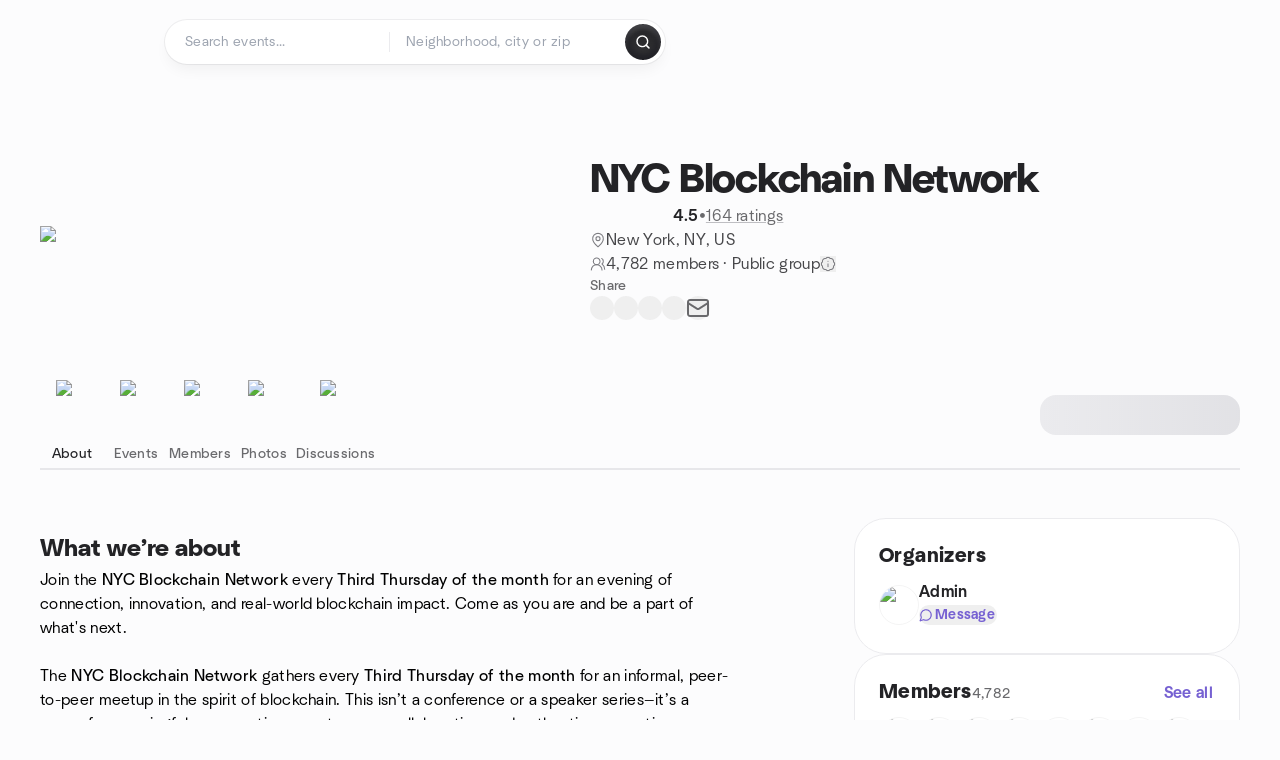

--- FILE ---
content_type: text/html; charset=utf-8
request_url: https://www.meetup.com/nyc-blockchain-network-monthly-3rd-thursday-meetup/
body_size: 22622
content:
<!DOCTYPE html><html lang="en-US"><head><meta charSet="utf-8"/><style data-fullcalendar="true"></style><meta name="viewport" content="width=device-width, initial-scale=1"/><meta http-equiv="Content-Type" content="text/html; charset=UTF-8"/><meta name="service" content="web-next"/><meta name="X-Location" content="east"/><meta name="X-Build-Version" content="8980e668d2170e6e8625f6c33d0960de77d5faa9"/><link rel="preload" as="script" href="https://apps.rokt.com/wsdk/integrations/launcher.js"/><link rel="icon" href="https://secure.meetupstatic.com/next/images/favicon.ico" type="image/x-icon" sizes="any"/><link rel="shortcut icon" href="https://secure.meetupstatic.com/next/images/favicon.ico"/><link rel="apple-touch-icon" sizes="120x120" href="https://secure.meetupstatic.com/next/images/general/m_redesign_120x120.png"/><link rel="apple-touch-icon" sizes="152x152" href="https://secure.meetupstatic.com/next/images/general/m_redesign_152x152.png"/><link rel="apple-touch-icon" sizes="167x167" href="https://secure.meetupstatic.com/next/images/general/m_redesign_167x167.png"/><link rel="shortcut icon" sizes="128x128" href="https://secure.meetupstatic.com/next/images/general/m_redesign_128x128.png"/><link rel="shortcut icon" sizes="196x196" href="https://secure.meetupstatic.com/next/images/general/m_redesign_196x196.png"/><link rel="preload" href="/_next/static/media/Graphik-Regular.7c14ed95.woff2" as="font" type="font/woff2" crossorigin="true"/><link rel="preload" href="/_next/static/media/Graphik-Bold.9ca67fd8.woff2" as="font" type="font/woff2" crossorigin="true"/><link rel="preload" href="/_next/static/media/Graphik-Semibold.0c4bd776.woff2" as="font" type="font/woff2" crossorigin="true"/><link rel="preload" href="/_next/static/media/Graphik-Medium.4251d5ac.woff2" as="font" type="font/woff2" crossorigin="true"/><link rel="preload" href="/_next/static/media/NeuSans-Regular.1ca3b39b.woff2" as="font" type="font/woff2" crossorigin="anonymous"/><link rel="preload" href="/_next/static/media/NeuSans-Medium.7b11edcf.woff2" as="font" type="font/woff2" crossorigin="anonymous"/><link rel="preload" href="/_next/static/media/NeuSans-Bold.5c45f750.woff2" as="font" type="font/woff2" crossorigin="anonymous"/><link rel="preload" href="/_next/static/media/NeuSans-Book.27256a60.woff2" as="font" type="font/woff2" crossorigin="anonymous"/><link rel="preload" href="/_next/static/media/Grandstander/Grandstander-SemiBold.ttf" as="font" type="font/truetype" crossorigin="anonymous"/><script type="text/javascript" src="//script.crazyegg.com/pages/scripts/0118/4627.js" async=""></script><link rel="preload" href="https://www.facebook.com/tr?id=792405807634160&amp;ev=PageView&amp;noscript=1" as="image" fetchpriority="high"/><script type="application/ld+json">{"@type":"Organization","@context":"https://schema.org","url":"https://www.meetup.com/nyc-blockchain-network-monthly-3rd-thursday-meetup/","name":"Meetup","logo":"https://secure.meetupstatic.com/next/images/general/m_redesign_630x630.png","sameAs":["https://www.facebook.com/meetup/","https://twitter.com/Meetup/","https://www.youtube.com/meetup","https://www.instagram.com/meetup/"]}</script><meta name="description" content="Join the **NYC Blockchain Network** every **Third Thursday of the month** for an evening of connection, innovation, and real-world blockchain impact. Come as you are and be a part of what&#x27;s next.The **NYC Blockchain Network** gathers every **Third Thursday of the month** for an informal, peer-to-pee"/><meta property="fb:app_id" content="2403839689"/><meta property="og:site_name" content="Meetup"/><meta property="og:type" content="article"/><meta property="og:title" content="NYC Blockchain Network | Meetup"/><meta property="og:description" content="Join the **NYC Blockchain Network** every **Third Thursday of the month** for an evening of connection, innovation, and real-world blockchain impact. Come as you are and be a part of what&#x27;s next.The **NYC Blockchain Network** gathers every **Third Thursday of the month** for an informal, peer-to-pee"/><meta property="og:url" content="https://www.meetup.com/nyc-blockchain-network-monthly-3rd-thursday-meetup/"/><meta property="og:image" content="https://secure.meetupstatic.com/photos/event/1/7/e/0/600_528966112.jpeg"/><meta property="al:android:app_name" content="Meetup"/><meta property="al:android:package" content="com.meetup"/><meta property="al:ios:app_store_id" content="375990038"/><meta property="al:ios:app_name" content="Meetup"/><meta property="al:web:should_fallback" content="true"/><meta property="al:android:url" content="meetup://"/><meta property="al:ios:url" content="meetup://"/><meta property="al:web:url" content="https://www.meetup.com/"/><meta property="twitter:card" content="summary_large_image"/><meta property="twitter:site" content="@meetup"/><meta property="twitter:image" content="https://secure.meetupstatic.com/photos/event/1/7/e/0/600_528966112.jpeg"/><meta property="twitter:description" content="Join the **NYC Blockchain Network** every **Third Thursday of the month** for an evening of connection, innovation, and real-world blockchain impact. Come as you are and be a part of what&#x27;s next.The **NYC Blockchain Network** gathers every **Third Thursday of the month** for an informal, peer-to-pee"/><meta property="twitter:app:id:iphone" content="375990038"/><meta property="twitter:app:name:iphone" content="Meetup"/><meta property="twitter:app:id:ipad" content="375990038"/><meta property="twitter:app:name:ipad" content="Meetup"/><meta property="twitter:app:id:googleplay" content="com.meetup"/><meta property="twitter:app:name:googleplay" content="Meetup"/><meta name="robots" content="index, follow, max-image-preview:large"/><script type="application/ld+json">[{"@context":"https://schema.org","@type":"Event","name":"NYC Blockchain Networking Event - Monthly 3rd Thurs. - Blockchain Cryptocurrency","url":"https://www.meetup.com/nyc-blockchain-network-monthly-3rd-thursday-meetup/events/312423545/","description":"A monthly blockchain and cryptocurrency networking event for NYC professionals to build relationships that lead to collaborations.","startDate":"2026-02-19T22:00:00.000Z","endDate":"2026-02-20T02:00:00.000Z","eventStatus":"https://schema.org/EventScheduled","image":"","eventAttendanceMode":"https://schema.org/OfflineEventAttendanceMode","location":{"@type":"Place","name":"The Hugh","address":{"@type":"PostalAddress","addressLocality":"New York","addressRegion":"NY","addressCountry":"us","streetAddress":"157 E 53rd St, New York, NY"}},"organizer":{"@type":"Organization","name":"NYC Blockchain Network","url":"https://www.meetup.com/nyc-blockchain-network-monthly-3rd-thursday-meetup/"},"performer":"NYC Blockchain Network"},{"@context":"https://schema.org","@type":"Event","name":"NYC Blockchain Networking Event - Monthly 3rd Thurs. - Blockchain Cryptocurrency","url":"https://www.meetup.com/nyc-blockchain-network-monthly-3rd-thursday-meetup/events/312423548/","description":"In-person blockchain and cryptocurrency networking event for blockchain professionals to build relationships that lead to collaborations and innovations.","startDate":"2026-03-19T21:00:00.000Z","endDate":"2026-03-20T01:00:00.000Z","eventStatus":"https://schema.org/EventScheduled","image":"","eventAttendanceMode":"https://schema.org/OfflineEventAttendanceMode","location":{"@type":"Place","name":"The Hugh","address":{"@type":"PostalAddress","addressLocality":"New York","addressRegion":"NY","addressCountry":"us","streetAddress":"157 E 53rd St, New York, NY"}},"organizer":{"@type":"Organization","name":"NYC Blockchain Network","url":"https://www.meetup.com/nyc-blockchain-network-monthly-3rd-thursday-meetup/"},"performer":"NYC Blockchain Network"},{"@context":"https://schema.org","@type":"Event","name":"NYC Blockchain Networking Event - Monthly 3rd Thurs. - Blockchain Cryptocurrency","url":"https://www.meetup.com/nyc-blockchain-network-monthly-3rd-thursday-meetup/events/312438307/","description":"Monthly blockchain networking event for enthusiasts to turn connections into collaborations.","startDate":"2026-04-16T21:00:00.000Z","endDate":"2026-04-17T01:00:00.000Z","eventStatus":"https://schema.org/EventScheduled","image":"","eventAttendanceMode":"https://schema.org/OfflineEventAttendanceMode","location":{"@type":"Place","name":"The Hugh","address":{"@type":"PostalAddress","addressLocality":"New York","addressRegion":"NY","addressCountry":"us","streetAddress":"157 E 53rd St, New York, NY"}},"organizer":{"@type":"Organization","name":"NYC Blockchain Network","url":"https://www.meetup.com/nyc-blockchain-network-monthly-3rd-thursday-meetup/"},"performer":"NYC Blockchain Network"},{"@context":"https://schema.org","@type":"Event","name":"NYC Blockchain Networking Event - Monthly 3rd Thurs. - Blockchain Cryptocurrency","url":"https://www.meetup.com/nyc-blockchain-network-monthly-3rd-thursday-meetup/events/312438309/","description":"In-person monthly NYC blockchain/crypto networking event for enthusiasts and professionals; open to all levels, to build relationships and foster collaborations.","startDate":"2026-05-21T21:00:00.000Z","endDate":"2026-05-22T01:00:00.000Z","eventStatus":"https://schema.org/EventScheduled","image":"","eventAttendanceMode":"https://schema.org/OfflineEventAttendanceMode","location":{"@type":"Place","name":"The Hugh","address":{"@type":"PostalAddress","addressLocality":"New York","addressRegion":"NY","addressCountry":"us","streetAddress":"157 E 53rd St, New York, NY"}},"organizer":{"@type":"Organization","name":"NYC Blockchain Network","url":"https://www.meetup.com/nyc-blockchain-network-monthly-3rd-thursday-meetup/"},"performer":"NYC Blockchain Network"}]</script><script type="application/ld+json">{"@type":"Organization","@context":"https://schema.org","url":"https://www.meetup.com/nyc-blockchain-network-monthly-3rd-thursday-meetup/","name":"NYC Blockchain Network","image":"https://secure.meetupstatic.com/photos/event/1/7/e/0/600_528966112.webp","foundingDate":"2021-07-21T18:35:52.000Z","address":{"location":{"@type":"Place","address":{"@type":"PostalAddress","addressLocality":"New York","addressRegion":"NY","addressCountry":"us"}}},"sameAs":[]}</script><script type="application/ld+json">{"@context":"https://schema.org","@type":"BreadcrumbList","itemListElement":[{"@type":"ListItem","position":1,"item":{"@id":"https://www.meetup.com/nyc-blockchain-network-monthly-3rd-thursday-meetup/","name":"NYC Blockchain Network"}}]}</script><meta property="geo.position" content="40.75;-73.97"/><meta property="geo.placename" content="New York, NY"/><meta property="geo.region" content="us"/><link rel="canonical" href="https://www.meetup.com/nyc-blockchain-network-monthly-3rd-thursday-meetup/"/><link rel="preconnect" href="https://secure.meetupstatic.com"/><link rel="dns-prefetch" href="https://secure.meetupstatic.com"/><link rel="preconnect" href="https://secure-content.meetupstatic.com"/><link rel="dns-prefetch" href="https://secure-content.meetupstatic.com"/><link rel="preconnect" href="https://www.googletagmanager.com"/><link rel="dns-prefetch" href="https://www.googletagmanager.com"/><title>NYC Blockchain Network | Meetup</title><link rel="preload" href="https://secure.meetupstatic.com/photos/event/1/7/e/0/clean_528966112.webp" as="image" fetchpriority="high"/><link rel="preload" href="https://secure.meetupstatic.com/photos/event/3/5/a/b/highres_501973739.jpeg" as="image" fetchpriority="high"/><meta name="next-head-count" content="70"/><meta name="next_csrf" content="3583ac4a-45c9-43bc-a9f7-cee7c779b169"/><link rel="preconnect" href="https://fonts.googleapis.com"/><link rel="preconnect" href="https://fonts.gstatic.com" crossorigin="anonymous"/><link rel="stylesheet" data-href="https://fonts.googleapis.com/css2?family=Gloria+Hallelujah&amp;display=swap"/><script src="https://accounts.google.com/gsi/client" async="" defer=""></script><link data-next-font="" rel="preconnect" href="/" crossorigin="anonymous"/><link rel="preload" href="/_next/static/css/3c5cfe467648b41a.css" as="style"/><link rel="stylesheet" href="/_next/static/css/3c5cfe467648b41a.css" data-n-g=""/><link rel="preload" href="/_next/static/css/36ab9e4bec4c93d6.css" as="style"/><link rel="stylesheet" href="/_next/static/css/36ab9e4bec4c93d6.css" data-n-p=""/><noscript data-n-css=""></noscript><script defer="" nomodule="" src="/_next/static/chunks/polyfills-c67a75d1b6f99dc8.js"></script><script src="/_next/static/chunks/webpack-1a8d1aeda57b8cae.js" defer=""></script><script src="/_next/static/chunks/framework-431a1bc2254e8974.js" defer=""></script><script src="/_next/static/chunks/main-af3146485c9784d4.js" defer=""></script><script src="/_next/static/chunks/pages/_app-28438ceef34b731a.js" defer=""></script><script src="/_next/static/chunks/75326-6ff682543f5fe5ef.js" defer=""></script><script src="/_next/static/chunks/87720-62ffe5347ec9669b.js" defer=""></script><script src="/_next/static/chunks/55423-85970085daef8938.js" defer=""></script><script src="/_next/static/chunks/92249-cdd1f7225e77e680.js" defer=""></script><script src="/_next/static/chunks/9640-48e4729556451d97.js" defer=""></script><script src="/_next/static/chunks/85876-bc0bf3d2848b0cc3.js" defer=""></script><script src="/_next/static/chunks/51044-fd169ff78f164878.js" defer=""></script><script src="/_next/static/chunks/43949-9c10d5e70b42d7b1.js" defer=""></script><script src="/_next/static/chunks/18923-87b3aa036a02ed9b.js" defer=""></script><script src="/_next/static/chunks/67893-9d9b6ecfc4a356db.js" defer=""></script><script src="/_next/static/chunks/92270-0346364d97efbf56.js" defer=""></script><script src="/_next/static/chunks/38035-ebb029e5ec5dc8b3.js" defer=""></script><script src="/_next/static/chunks/26146-df7798217632531c.js" defer=""></script><script src="/_next/static/chunks/56332-ead8ae9234c04ad2.js" defer=""></script><script src="/_next/static/chunks/44962-f1675afd002b6d7a.js" defer=""></script><script src="/_next/static/chunks/51138-8176fbcde56186b3.js" defer=""></script><script src="/_next/static/chunks/91614-a6b3b15276e04ff0.js" defer=""></script><script src="/_next/static/chunks/44420-919d4cd916acc736.js" defer=""></script><script src="/_next/static/chunks/81875-6c68c0af41a9b426.js" defer=""></script><script src="/_next/static/chunks/17550-10ab759762053f87.js" defer=""></script><script src="/_next/static/chunks/98725-7a2d3e0d991b7ecd.js" defer=""></script><script src="/_next/static/chunks/93022-ae22d3303a29c7f1.js" defer=""></script><script src="/_next/static/chunks/59561-16bbb53dbc81d7b2.js" defer=""></script><script src="/_next/static/chunks/72681-451858a10cd2fce1.js" defer=""></script><script src="/_next/static/chunks/74951-9f511d217ace6065.js" defer=""></script><script src="/_next/static/chunks/pages/%5Bslug%5D-1118626e9ddeabf4.js" defer=""></script><script src="/_next/static/8980e668d2170e6e8625f6c33d0960de77d5faa9/_buildManifest.js" defer=""></script><script src="/_next/static/8980e668d2170e6e8625f6c33d0960de77d5faa9/_ssgManifest.js" defer=""></script><link rel="stylesheet" href="https://fonts.googleapis.com/css2?family=Gloria+Hallelujah&display=swap"/></head><body class="font-body antialiased"><script>0</script><div id="__next"><noscript><img alt="" fetchpriority="high" width="1" height="1" decoding="async" data-nimg="1" style="color:transparent;display:none" src="https://www.facebook.com/tr?id=792405807634160&amp;ev=PageView&amp;noscript=1"/></noscript><noscript id="google-tag-manager"><iframe title="gtm" src="https://www.googletagmanager.com/ns.html?id=GTM-T2LNGD" height="0" width="0" style="display:none;visibility:hidden"></iframe></noscript> <!-- --> <div role="status" aria-live="polite" class="sr-only"></div><section aria-label="Notifications alt+T" tabindex="-1" aria-live="polite" aria-relevant="additions text" aria-atomic="false"></section><div class=""><a class="text-viridian focus:p-2 bg-white c1r8us06" href="#main">Skip to content</a><div id="a11y-announcement"></div><div><div class="flex min-h-screen flex-col" id="page" data-event-category="GroupHome"><header id="app-header" class="top-0 z-50 sticky mb-ds2-40 xs:mb-0" style="background-color:var(--background-color)" data-event-label="Header"><div class="peer relative z-50 flex items-center justify-between rounded-b-ds2-24 rounded-t-none px-ds2-40 pb-ds2-16 pt-ds2-20 has-[input:focus]:bg-ds2-surface-fill-primary-enabled"><div class="group flex w-full items-center gap-ds2-32 self-stretch"><div class="flex flex-1 items-center gap-ds2-48"><div class="relative shrink-0"><div class="peer transition-opacity duration-300 hover:opacity-0"><a class="hover:no-underline" href="https://www.meetup.com/"><div style="color:#FF4A79;width:125px;height:34px"></div></a></div><div class="pointer-events-none absolute inset-0 z-0 flex items-center justify-center opacity-0 transition-opacity duration-300 peer-hover:opacity-100"><button class="inline-flex items-center justify-center rounded-ds2-max max-w-full relative select-none data-[disabled=false]:active:scale-98 transition-all duration-150 before:absolute before:rounded-ds2-max before:z-0 before:opacity-0 data-[disabled=false]:hover:before:opacity-100 before:transition-opacity before:duration-150 data-[disabled=true]:cursor-not-allowed data-[disabled=true]:pointer-events-none hover:no-underline text-ds2-text_button-content-fill-secondary-enabled hover:text-ds2-text_button-content-fill-secondary-hover before:bg-ds2-text_button-base-fill-shared-hover data-[disabled=true]:text-ds2-text_button-content-fill-secondary-disabled gap-ds2-6 ds2-m16 before:-inset-x-ds2-12 before:-inset-y-ds2-6 pointer-events-none" type="button" data-disabled="false"><span class="relative z-10 flex min-w-0 max-w-full items-center justify-center" style="gap:inherit"><span class="relative z-10 flex min-w-0 max-w-full items-center justify-center truncate" style="gap:inherit"><svg xmlns="http://www.w3.org/2000/svg" width="16" height="16" viewBox="0 0 24 24" fill="none" stroke="currentColor" stroke-width="2.146625258399798" stroke-linecap="round" stroke-linejoin="round" class="lucide lucide-house flex-shrink-0" aria-hidden="true"><path d="M15 21v-8a1 1 0 0 0-1-1h-4a1 1 0 0 0-1 1v8"></path><path d="M3 10a2 2 0 0 1 .709-1.528l7-5.999a2 2 0 0 1 2.582 0l7 5.999A2 2 0 0 1 21 10v9a2 2 0 0 1-2 2H5a2 2 0 0 1-2-2z"></path></svg><span class="min-w-0 max-w-full truncate px-ds2-2">Homepage</span></span></span></button></div></div><form id="search-form" class="flex-1 outline-none w-full max-w-[500px] transition-all duration-150 has-[input:focus]:max-w-[600px]"><div class="flex gap-ds2-2 rounded-full bg-ds2-main_search_input-base-fill-primary-enabled p-ds2-4 shadow-ds2-shadow-main-search-input-base-primary-enabled has-[:focus]:bg-ds2-main_search_input-base-fill-primary-active has-[:focus]:shadow-none"><div class="group/locationInputContainer relative flex flex-1 rounded-full py-ds2-8 pl-ds2-16 hover:bg-ds2-main_search_input-base-fill-secondary-hover has-[:focus]:bg-ds2-main_search_input-base-fill-secondary-active has-[:focus]:shadow-ds2-shadow-main-search-input-base-secondary-active" data-event-category="Top Nav - Search"><input id="keyword-bar-in-search" name="keywords" placeholder="Search events..." aria-label="Search events..." autoComplete="on" class="placeholder:text-ds2-input-text-field-fill-enabled ds2-r14 w-0 flex-1 appearance-none truncate border-r border-ds2-surface-stroke-secondary-enabled bg-transparent outline-none placeholder:ds2-r14 hover:border-transparent focus:border-transparent" data-element-name="keyword-bar-in-search" data-event-label="Keyword search" value=""/><input id="hidden-location-search-submit" data-testid="hidden-location-search-submit" type="submit" class="sr-only absolute -left-[384px] sm:hidden" value="Submit"/><button class="items-center justify-center rounded-full transition-all select-none after:absolute after:-inset-ds2-6 after:rounded-full after:transition-all disabled:after:bg-transparent disabled:active:scale-100 active:scale-92 hover:after:bg-ds2-icon_button-base-fill-tertiary-hover absolute top-1/2 -translate-y-1/2 right-[10px] opacity-0 group-has-[input:focus]/locationInputContainer:opacity-100 hidden" type="button" data-disabled="false"><svg xmlns="http://www.w3.org/2000/svg" width="16" height="16" viewBox="0 0 24 24" fill="none" stroke="currentColor" stroke-width="1.6099689437998486" stroke-linecap="round" stroke-linejoin="round" class="lucide lucide-x text-ds2-icon_button-icon-fill-tertiary-enabled hover:text-ds2-icon_button-icon-fill-tertiary-hover" aria-hidden="true"><path d="M18 6 6 18"></path><path d="m6 6 12 12"></path></svg></button></div><div class="relative flex flex-1 rounded-full py-ds2-8 pl-ds2-16 hover:bg-ds2-main_search_input-base-fill-secondary-hover has-[:focus]:bg-ds2-main_search_input-base-fill-secondary-active has-[:focus]:shadow-ds2-shadow-main-search-input-base-secondary-active"><div class="group/eventsInputContainer relative flex w-full" data-testid="SearchTypeahead" role="combobox" aria-haspopup="listbox" aria-owns="location-typeahead-header-search-menu" aria-expanded="false"><input tabindex="0" placeholder="Neighborhood, city or zip" aria-label="Search for location by city or zip code" data-element-name="header-search" data-event-label="Location search" aria-expanded="false" aria-autocomplete="list" aria-controls="location-typeahead-header-search-menu" data-event-category="header" role="combobox" class="placeholder:text-ds2-input-text-field-fill-enabled ds2-r14 w-0 flex-1 appearance-none bg-transparent outline-none placeholder:ds2-r14 truncate" id="location-typeahead-header-search" aria-labelledby="location-typeahead-header-search-label" autoComplete="off" value=""/></div></div><div class="flex items-center self-stretch pl-[14px]"><button class="inline-flex items-center justify-center rounded-ds2-max max-w-full min-w-0 select-none data-[disabled=false]:active:scale-98 data-[disabled=true]:cursor-not-allowed data-[disabled=true]:pointer-events-none hover:no-underline relative text-ds2-button-content-fill-primary-enabled data-[disabled=false]:bg-ds2-button-base-fill-primary-enabled shadow-ds2-shadow-button-base-primary-enabled hover:shadow-ds2-shadow-button-base-primary-hover active:shadow-ds2-shadow-button-base-primary-pressed data-[disabled=true]:text-ds2-button-content-fill-primary-disabled data-[disabled=true]:bg-ds2-button-base-fill-primary-disabled data-[disabled=true]:shadow-ds2-shadow-button-base-primary-disabled transition-all duration-150 before:absolute before:inset-0 before:z-0 before:bg-ds2-button-base-fill-primary-hover before:shadow-ds2-shadow-button-base-primary-hover before:rounded-ds2-max before:opacity-0 before:transition-opacity before:duration-150 data-[disabled=false]:hover:before:opacity-100 after:absolute after:inset-0 after:z-0 after:bg-ds2-button-base-fill-primary-pressed after:shadow-ds2-shadow-button-base-primary-pressed after:rounded-ds2-max after:opacity-0 after:transition-opacity after:duration-150 data-[disabled=false]:active:after:opacity-100 gap-ds2-8 ds2-m14 p-ds2-10" id="location-search-submit" data-testid="location-search-submit" aria-label="Search events..." data-element-name="header-searchBarButton" data-event-label="Search submit" type="submit" data-disabled="false"><span class="relative z-10 flex min-w-0 max-w-full items-center justify-center overflow-hidden" style="gap:inherit"><span class="flex min-w-0 max-w-full items-center justify-center overflow-hidden" style="gap:inherit"><svg xmlns="http://www.w3.org/2000/svg" width="16" height="16" viewBox="0 0 24 24" fill="none" stroke="currentColor" stroke-width="2.146625258399798" stroke-linecap="round" stroke-linejoin="round" class="lucide lucide-search shrink-0" aria-hidden="true"><path d="m21 21-4.34-4.34"></path><circle cx="11" cy="11" r="8"></circle></svg></span></span></button></div></div></form></div></div></div><div class="pointer-events-none fixed inset-0 z-40 bg-ds2-overlay-fill-quaternary-enabled opacity-0 transition-opacity duration-200 peer-has-[input:focus]:pointer-events-auto peer-has-[input:focus]:opacity-100"></div></header><div class="flex flex-grow flex-col flex w-full flex-col items-center"><main id="main" class="flex w-full flex-col px-ds2-20"><div class="px-ds2-20"><div class="flex w-full flex-col space-y-ds2-8 pt-ds2-16 ds2-container-lg"></div></div><div class="w-full ds2-container-lg"><section class="mx-auto mb-0 mt-ds2-6 flex flex-col items-stretch justify-center gap-ds2-16 pt-ds2-20 md:my-ds2-40 md:flex-row md:justify-start md:gap-ds2-80"><div class="relative w-full md:max-w-[550px] w-full self-center md:w-3/5"><div class="relative aspect-video w-full"><div class="absolute inset-0 hidden items-center justify-center md:flex"><div class="size-full flex-none rotate-[4deg]"><div class="size-full rounded-ds2-32 bg-[rgba(18,18,21,0.15)]"></div></div></div><div class="relative z-10"><img alt="NYC Blockchain Network cover photo" fetchpriority="high" loading="eager" width="550" height="100" decoding="async" data-nimg="1" class="aspect-video w-full rounded-ds2-32 object-cover object-center" style="color:transparent" src="https://secure.meetupstatic.com/photos/event/1/7/e/0/clean_528966112.webp"/></div></div></div><div class="flex flex-col justify-between gap-ds2-20 md:gap-ds2-24 w-full md:w-2/5 md:px-0"><div class="flex flex-col gap-ds2-20 md:gap-ds2-28"><div class="flex flex-col gap-ds2-12"><a id="group-name-link" data-event-label="group-name-link" class="no-underline hover:no-underline" href="https://www.meetup.com/nyc-blockchain-network-monthly-3rd-thursday-meetup/"><h1 class="ds2-b28 text-ds2-text-fill-primary-enabled md:ds2-b40">NYC Blockchain Network</h1></a><div class="flex w-full flex-col items-start"><div class="flex flex-row items-center gap-ds2-12"><div class="flex gap-[2px]"><div style="width:16.531px;height:16.531px" class="text-ds2-icon-fill-brand-enabled"></div><div style="width:16.531px;height:16.531px" class="text-ds2-icon-fill-brand-enabled"></div><div style="width:16.531px;height:16.531px" class="text-ds2-icon-fill-brand-enabled"></div><div style="width:16.531px;height:16.531px" class="text-ds2-icon-fill-brand-enabled"></div><div style="width:16.531px;height:16.531px" class="text-ds2-icon-fill-brand-enabled"></div></div><div class="flex items-center gap-ds2-4"><span class="ds2-m16 text-ds2-text-fill-primary-enabled">4.5</span><span class="ds2-r16 text-ds2-text-fill-tertiary-enabled">•</span><a href="https://www.meetup.com/nyc-blockchain-network-monthly-3rd-thursday-meetup/feedback-overview/" class="ds2-r16 text-ds2-text-fill-tertiary-enabled underline decoration-ds2-text-underline-secondary-enabled underline-offset-4 hover:no-underline">164 ratings</a></div></div></div></div><div class="flex flex-col gap-ds2-10"><div class="flex items-center gap-ds2-10"><svg xmlns="http://www.w3.org/2000/svg" width="16" height="16" viewBox="0 0 24 24" fill="none" stroke="currentColor" stroke-width="1.6099689437998486" stroke-linecap="round" stroke-linejoin="round" class="lucide lucide-map-pin text-ds2-icon-fill-tertiary-enabled" aria-hidden="true"><path d="M20 10c0 4.993-5.539 10.193-7.399 11.799a1 1 0 0 1-1.202 0C9.539 20.193 4 14.993 4 10a8 8 0 0 1 16 0"></path><circle cx="12" cy="10" r="3"></circle></svg><a class="ds2-r16 text-ds2-text-fill-secondary-enabled no-underline hover:underline" id="city-link" data-event-label="city-link" data-testid="group-info-location" href="/find/us--ny--new-york/">New York, NY, US</a></div><div class="flex items-center gap-ds2-10"><svg xmlns="http://www.w3.org/2000/svg" width="16" height="16" viewBox="0 0 24 24" fill="none" stroke="currentColor" stroke-width="1.6099689437998486" stroke-linecap="round" stroke-linejoin="round" class="lucide lucide-users-round text-ds2-icon-fill-tertiary-enabled" aria-hidden="true"><path d="M18 21a8 8 0 0 0-16 0"></path><circle cx="10" cy="8" r="5"></circle><path d="M22 20c0-3.37-2-6.5-4-8a5 5 0 0 0-.45-8.3"></path></svg><div class="flex items-center gap-ds2-6"><p class="ds2-r16 text-ds2-text-fill-secondary-enabled"><a id="member-count-link" data-event-label="member-count-link" rel="nofollow" class="no-underline hover:underline" href="https://www.meetup.com/nyc-blockchain-network-monthly-3rd-thursday-meetup/members/">4,782 members</a> · <!-- -->Public group</p><button type="button" aria-haspopup="dialog" aria-expanded="false" aria-controls="radix-:R1aj5ain3sl9lbm:" data-state="closed" data-slot="bottom-sheet-trigger" aria-label="This group’s content, including its members and event details, are visible to the public."><button class="flex items-center justify-center"><svg xmlns="http://www.w3.org/2000/svg" width="16" height="16" viewBox="0 0 24 24" fill="none" stroke="currentColor" stroke-width="1.6099689437998486" stroke-linecap="round" stroke-linejoin="round" class="lucide lucide-badge-info text-ds2-icon-fill-tertiary-enabled" aria-hidden="true"><path d="M3.85 8.62a4 4 0 0 1 4.78-4.77 4 4 0 0 1 6.74 0 4 4 0 0 1 4.78 4.78 4 4 0 0 1 0 6.74 4 4 0 0 1-4.77 4.78 4 4 0 0 1-6.75 0 4 4 0 0 1-4.78-4.77 4 4 0 0 1 0-6.76Z"></path><line x1="12" x2="12" y1="16" y2="12"></line><line x1="12" x2="12.01" y1="8" y2="8"></line></svg></button></button></div></div></div></div><div class="flex flex-col gap-ds2-12"><div class="ds2-k14 text-ds2-text-fill-tertiary-enabled">Share</div><div class="flex items-center gap-ds2-20"><button class="relative inline-flex items-center justify-center rounded-full transition-all select-none after:absolute after:-inset-ds2-6 after:rounded-full after:transition-all disabled:after:bg-transparent disabled:active:scale-100 active:scale-92 hover:after:bg-ds2-icon_button-base-fill-secondary-hover" data-element-name="GroupHome-share-facebook" data-event-label="Share Facebook" type="button" data-disabled="false"><div style="width:24px;height:24px" class="hover:text-ds2-icon_button-icon-fill-secondary-hover text-ds2-icon_button-icon-fill-secondary-enabled"></div></button><button class="relative inline-flex items-center justify-center rounded-full transition-all select-none after:absolute after:-inset-ds2-6 after:rounded-full after:transition-all disabled:after:bg-transparent disabled:active:scale-100 active:scale-92 hover:after:bg-ds2-icon_button-base-fill-secondary-hover" data-element-name="GroupHome-share-twitter" data-event-label="Share X" type="button" data-disabled="false"><div style="width:24px;height:24px" class="hover:text-ds2-icon_button-icon-fill-secondary-hover text-ds2-icon_button-icon-fill-secondary-enabled"></div></button><button class="relative inline-flex items-center justify-center rounded-full transition-all select-none after:absolute after:-inset-ds2-6 after:rounded-full after:transition-all disabled:after:bg-transparent disabled:active:scale-100 active:scale-92 hover:after:bg-ds2-icon_button-base-fill-secondary-hover" data-element-name="GroupHome-share-linkedin" data-event-label="Share LinkedIn" type="button" data-disabled="false"><div style="width:24px;height:24px" class="hover:text-ds2-icon_button-icon-fill-secondary-hover text-ds2-icon_button-icon-fill-secondary-enabled"></div></button><button class="relative inline-flex items-center justify-center rounded-full transition-all select-none after:absolute after:-inset-ds2-6 after:rounded-full after:transition-all disabled:after:bg-transparent disabled:active:scale-100 active:scale-92 hover:after:bg-ds2-icon_button-base-fill-secondary-hover" data-element-name="GroupHome-share-nextdoor" data-event-label="Share Nextdoor" type="button" data-disabled="false"><div style="width:24px;height:24px" class="hover:text-ds2-icon_button-icon-fill-secondary-hover text-ds2-icon_button-icon-fill-secondary-enabled"></div></button><button class="relative inline-flex items-center justify-center rounded-full transition-all select-none after:absolute after:-inset-ds2-6 after:rounded-full after:transition-all disabled:after:bg-transparent disabled:active:scale-100 active:scale-92 hover:after:bg-ds2-icon_button-base-fill-secondary-hover" data-element-name="GroupHome-share-email" data-event-label="Share Email" type="button" data-disabled="false"><svg xmlns="http://www.w3.org/2000/svg" width="24" height="24" viewBox="0 0 24 24" fill="none" stroke="currentColor" stroke-width="1.971801207018598" stroke-linecap="round" stroke-linejoin="round" class="lucide lucide-mail hover:text-ds2-icon_button-icon-fill-secondary-hover text-ds2-icon_button-icon-fill-secondary-enabled" aria-hidden="true"><path d="m22 7-8.991 5.727a2 2 0 0 1-2.009 0L2 7"></path><rect x="2" y="4" width="20" height="16" rx="2"></rect></svg></button></div></div><div class="pt-ds2-8 md:hidden"><div aria-hidden="true" role="presentation" class="Shimmer_shimmer__hHuAx h-ds2-40 w-ds2-200 rounded-ds2-16"></div></div></div></section><div style="top:64px" class="sticky z-20 w-full overflow-x-hidden"><div class="relative overflow-hidden"><div class="relative flex w-full items-center justify-between"><div class="absolute inset-x-0 bottom-0 h-[2px] bg-ds2-surface-stroke-tertiary-enabled"></div><div class="relative flex-1 overflow-hidden mask-fade-none"><div class="relative flex gap-ds2-40 overflow-x-auto overflow-y-visible pb-ds2-6 [-ms-overflow-style:none] [scrollbar-width:none] md:gap-ds2-32 [&amp;::-webkit-scrollbar]:hidden"><div class="absolute bottom-0 z-10 h-[3px] rounded-ds2-max bg-ds2-icon-fill-primary-enabled" style="left:0px;width:0px"></div><div><a class="group relative flex min-w-ds2-64 flex-col items-center gap-ds2-10 pt-ds2-20 no-underline transition-colors hover:no-underline text-ds2-text-fill-primary-enabled" data-event-label="about-tab" data-event-category="GroupHome" href="https://www.meetup.com/nyc-blockchain-network-monthly-3rd-thursday-meetup/"><img alt="sparkle icon" loading="lazy" width="32" height="32" decoding="async" data-nimg="1" class="text-ds2-icon-fill-primary-enabled transition-transform duration-200 md:group-hover:-translate-y-ds2-4" style="color:transparent" srcSet="https://secure.meetupstatic.com/next/images/complex-icons/branded/sparkle.webp?w=32 1x, https://secure.meetupstatic.com/next/images/complex-icons/branded/sparkle.webp?w=64 2x" src="https://secure.meetupstatic.com/next/images/complex-icons/branded/sparkle.webp?w=64"/><span class="ds2-k14 flex items-center gap-ds2-4">About</span></a></div><div><a class="group relative flex min-w-ds2-64 flex-col items-center gap-ds2-10 pt-ds2-20 no-underline transition-colors hover:no-underline text-ds2-text-fill-tertiary-enabled hover:text-ds2-text-fill-primary-enabled" data-event-label="events-tab" data-event-category="GroupHome" href="https://www.meetup.com/nyc-blockchain-network-monthly-3rd-thursday-meetup/events/"><img alt="calendar icon" loading="lazy" width="32" height="32" decoding="async" data-nimg="1" class="text-ds2-icon-fill-primary-enabled transition-transform duration-200 md:group-hover:-translate-y-ds2-4" style="color:transparent" srcSet="https://secure.meetupstatic.com/next/images/complex-icons/branded/calendar.webp?w=32 1x, https://secure.meetupstatic.com/next/images/complex-icons/branded/calendar.webp?w=64 2x" src="https://secure.meetupstatic.com/next/images/complex-icons/branded/calendar.webp?w=64"/><span class="ds2-k14 flex items-center gap-ds2-4">Events</span></a></div><div><a class="group relative flex min-w-ds2-64 flex-col items-center gap-ds2-10 pt-ds2-20 no-underline transition-colors hover:no-underline text-ds2-text-fill-tertiary-enabled hover:text-ds2-text-fill-primary-enabled" rel="nofollow" data-event-label="members-tab" data-event-category="GroupHome" href="https://www.meetup.com/nyc-blockchain-network-monthly-3rd-thursday-meetup/members/"><img alt="people2 icon" loading="lazy" width="32" height="32" decoding="async" data-nimg="1" class="text-ds2-icon-fill-primary-enabled transition-transform duration-200 md:group-hover:-translate-y-ds2-4" style="color:transparent" srcSet="https://secure.meetupstatic.com/next/images/complex-icons/branded/people-2.webp?w=32 1x, https://secure.meetupstatic.com/next/images/complex-icons/branded/people-2.webp?w=64 2x" src="https://secure.meetupstatic.com/next/images/complex-icons/branded/people-2.webp?w=64"/><span class="ds2-k14 flex items-center gap-ds2-4">Members</span></a></div><div><a class="group relative flex min-w-ds2-64 flex-col items-center gap-ds2-10 pt-ds2-20 no-underline transition-colors hover:no-underline text-ds2-text-fill-tertiary-enabled hover:text-ds2-text-fill-primary-enabled" rel="nofollow" data-event-label="photos-tab" data-event-category="GroupHome" href="/nyc-blockchain-network-monthly-3rd-thursday-meetup/photos/"><img alt="photo icon" loading="lazy" width="32" height="32" decoding="async" data-nimg="1" class="text-ds2-icon-fill-primary-enabled transition-transform duration-200 md:group-hover:-translate-y-ds2-4" style="color:transparent" srcSet="https://secure.meetupstatic.com/next/images/complex-icons/branded/photo.webp?w=32 1x, https://secure.meetupstatic.com/next/images/complex-icons/branded/photo.webp?w=64 2x" src="https://secure.meetupstatic.com/next/images/complex-icons/branded/photo.webp?w=64"/><span class="ds2-k14 flex items-center gap-ds2-4">Photos</span></a></div><div><a class="group relative flex min-w-ds2-64 flex-col items-center gap-ds2-10 pt-ds2-20 no-underline transition-colors hover:no-underline text-ds2-text-fill-tertiary-enabled hover:text-ds2-text-fill-primary-enabled" rel="nofollow" data-event-label="discussions-tab" data-event-category="GroupHome" href="https://www.meetup.com/nyc-blockchain-network-monthly-3rd-thursday-meetup/discussions/"><img alt="chat icon" loading="lazy" width="32" height="32" decoding="async" data-nimg="1" class="text-ds2-icon-fill-primary-enabled transition-transform duration-200 md:group-hover:-translate-y-ds2-4" style="color:transparent" srcSet="https://secure.meetupstatic.com/next/images/complex-icons/branded/chat.webp?w=32 1x, https://secure.meetupstatic.com/next/images/complex-icons/branded/chat.webp?w=64 2x" src="https://secure.meetupstatic.com/next/images/complex-icons/branded/chat.webp?w=64"/><span class="ds2-k14 flex items-center gap-ds2-4">Discussions</span></a></div></div></div><div class="hidden items-center gap-ds2-12 pl-ds2-24 md:flex"><div aria-hidden="true" role="presentation" class="Shimmer_shimmer__hHuAx h-ds2-40 w-ds2-200 rounded-ds2-16"></div></div></div></div></div></div><div id="submain" class="flex flex-col pb-ds2-32"><div class="flex w-full flex-col space-y-8 self-center pt-ds2-48 ds2-container-lg md:flex-row md:justify-between md:space-y-0"><div class="relative flex w-full flex-col space-y-ds2-48 md:w-3/5 md:space-y-ds2-64 md:pr-6"><div class="w-full md:pt-ds2-16"><div class="flex flex-col gap-ds2-16"><div class="relative w-fit"><h2 id="about-section" class="ds2-b24 w-fit pb-ds2-4 text-ds2-text-fill-primary-enabled">What we’re about</h2></div><div class="relative overflow-auto"><div class="ds2-r16 break-words utils_description__BlOCA"><p class="mb-ds2-10">Join the <strong>NYC Blockchain Network</strong> every <strong>Third Thursday of the month</strong> for an evening of connection, innovation, and real-world blockchain impact. Come as you are and be a part of what's next.<br>
<br>
The <strong>NYC Blockchain Network</strong> gathers every <strong>Third Thursday of the month</strong> for an informal, peer-to-peer meetup in the spirit of blockchain. This isn’t a conference or a speaker series—it’s a space for meaningful conversation, spontaneous collaboration, and authentic connection across the blockchain ecosystem.<br>
<br>
Whether you're a builder, founder, investor, developer, or simply blockchain-curious, this is your space to explore what's emerging in Web3, DeFi, infrastructure, digital identity, and beyond. We dive into real use cases, new protocols, evolving regulations, and the future of decentralized technologies.<br>
<br>
Each month features curated guest speakers, startup demos, project showcases, and plenty of time to network with fellow professionals in NYC's thriving blockchain scene.</p></div></div></div></div><div><div class="mb-ds2-28 flex items-baseline justify-between text-ds2-text-fill-primary-enabled"><div class="flex flex-row items-end gap-ds2-8"><h2 id="upcoming-section" class="ds2-b24 relative">Upcoming events</h2><p class="ds2-k16 mb-ds2-2 text-ds2-text-fill-tertiary-enabled">11</p></div><a class="inline-flex items-center justify-center rounded-ds2-max max-w-full relative select-none data-[disabled=false]:active:scale-98 transition-all duration-150 before:absolute before:rounded-ds2-max before:z-0 before:opacity-0 data-[disabled=false]:hover:before:opacity-100 before:transition-opacity before:duration-150 data-[disabled=true]:cursor-not-allowed data-[disabled=true]:pointer-events-none hover:no-underline text-ds2-text_button-content-fill-brand_primary-enabled hover:text-ds2-text_button-content-fill-brand_primary-hover before:bg-ds2-text_button-base-fill-shared-hover data-[disabled=true]:text-ds2-text_button-content-fill-brand_primary-disabled gap-ds2-6 ds2-m16 before:-inset-x-ds2-12 before:-inset-y-ds2-6" data-disabled="false" id="see-all-upcoming-events-button" data-event-label="see-all-upcoming-events-button" data-event-category="GroupHome" href="https://www.meetup.com/nyc-blockchain-network-monthly-3rd-thursday-meetup/events/"><span class="relative z-10 flex min-w-0 max-w-full items-center justify-center" style="gap:inherit"><span class="relative z-10 flex min-w-0 max-w-full items-center justify-center truncate" style="gap:inherit"><span class="min-w-0 max-w-full truncate px-ds2-2">See all</span></span></span></a></div><ul class="grid grid-cols-1 gap-ds2-24 sm:grid-cols-2"><li><div data-recommendationid="" data-recommendationsource="" data-eventref="312423545" data-element-name="event-card" data-testid="event-card" class="relative flex w-full flex-col overflow-hidden transition-all duration-200 hover:-translate-y-ds2-4 active:scale-98"><a href="https://www.meetup.com/nyc-blockchain-network-monthly-3rd-thursday-meetup/events/312423545/?eventOrigin=group_upcoming_events" class="group inline size-full cursor-pointer hover:no-underline" data-event-label="Event Card"><div class="relative flex aspect-[127/68] flex-shrink-0 items-center justify-center overflow-hidden rounded-ds2-24 transition-all duration-200 group-hover:scale-98 bg-ds2-surface-fill-tertiary-enabled"><div aria-hidden="true" role="presentation" class="Shimmer_shimmer__hHuAx absolute inset-0"></div><div class="absolute left-ds2-12 top-ds2-12 z-10 flex flex-col items-start gap-ds2-4"></div><div><img alt="NYC Blockchain Networking Event - Monthly 3rd Thurs. - Blockchain Cryptocurrency" fetchpriority="high" width="400" height="180" decoding="async" data-nimg="1" class="size-full object-cover object-center" style="color:transparent" src="https://secure.meetupstatic.com/photos/event/3/5/a/b/highres_501973739.jpeg"/></div><div class="absolute right-ds2-8 top-ds2-8 z-10 flex items-center gap-ds2-10"><div class="opacity-100 transition-opacity duration-200 md:opacity-0 md:group-hover:opacity-100"><button class="relative inline-flex items-center justify-center rounded-full transition-all select-none after:absolute after:-inset-ds2-6 after:rounded-full after:transition-all disabled:after:bg-transparent disabled:active:scale-100 active:scale-92 bg-ds2-icon_button-base-fill-filled_inverted-enabled hover:bg-ds2-icon_button-base-fill-filled_inverted-hover p-ds2-6 after:hidden backdrop-blur-sm" data-element-name="event_card-share-click" data-event-label="Share Event" data-testid="share-btn-redesign" type="button" data-disabled="false"><svg xmlns="http://www.w3.org/2000/svg" width="20" height="20" viewBox="0 0 24 24" fill="none" stroke="currentColor" stroke-width="1.8" stroke-linecap="round" stroke-linejoin="round" class="lucide lucide-share text-ds2-icon_button-icon-fill-filled_inverted-enabled hover:text-ds2-icon_button-icon-fill-filled_inverted-hover" aria-hidden="true"><path d="M12 2v13"></path><path d="m16 6-4-4-4 4"></path><path d="M4 12v8a2 2 0 0 0 2 2h12a2 2 0 0 0 2-2v-8"></path></svg></button></div></div></div><div class="flex flex-col pt-ds2-16"><h3 class="ds2-m18 line-clamp-2 max-w-full text-ds2-text-fill-primary-enabled" title="NYC Blockchain Networking Event - Monthly 3rd Thurs. - Blockchain Cryptocurrency">NYC Blockchain Networking Event - Monthly 3rd Thurs. - Blockchain Cryptocurrency</h3><div class="ds2-r14 mt-ds2-4 flex items-center text-ds2-text-fill-tertiary-enabled"><div class="ds2-r14 min-w-0 truncate text-ds2-text-fill-tertiary-enabled"><div class="ds2-r16 flex flex-col leading-5 tracking-tight ds2-r14 min-w-0 truncate text-ds2-text-fill-tertiary-enabled"><time class="ds2-r14 min-w-0 truncate text-ds2-text-fill-tertiary-enabled" dateTime="2026-02-19T22:00:00-05:00[America/New_York]" title="Thu Feb 19 2026 22:00:00 GMT+0000 (Coordinated Universal Time)">Thu, Feb 19 · 5:00 PM EST</time></div></div></div><div class="ds2-r14 mt-ds2-2 flex max-w-[95%] flex-row text-ds2-text-fill-tertiary-enabled"><span class="truncate">The Hugh, 157 E 53rd St, New York, NY, US</span></div><span class="ds2-r14 mt-ds2-4 line-clamp-3 max-h-ds2-60 w-full text-ds2-text-fill-tertiary-enabled" style="font-family:NeuSans, Inter, system-ui, sans-serif"><p class="mb-ds2-10">The EVERY 3RD THURSDAY Blockchain and Cryptocurrency Networking Event of New York City. Web: nycblockchainnetwork.com<br>
<br>
WHY THIS GROUP?<br>
Regular monthly meetings help to support relationship building, really getting to know people, and creating a lasting network effect in our community.<br>
<br>
Connections turn into relationships, ideas into innovations, and collaborations into transformative impact. This isn’t a one-time conference or event. Come as you are and experience passionate people, purposeful introductions, and unexpected opportunities.<br>
<br>
We hold regular 3rd Thursday monthly Blockchain networking events in New York City to support idea generation and connections. These events help to foster a strong ecosystem for blockchain innovation in New York City.<br>
<br>
<strong>Time: RSVP HIGHLY RECOMMENDED TO ATTEND</strong><br>
</p>
<ul class="pl-5 list-disc mb-4">
<li>Event is from 5:00 PM to 9:00 PM.</li>
<li>Name Tags will be provided to everyone who attends.</li>
<li>Name tags will also indicate your interest areas.</li>
<li>The dress code is Business Casual.</li>
</ul>
<p class="mb-ds2-10"><strong>Location:</strong><br>
Locations can change from month to month so check the event details for the event. This event will be held in Midtown East:<br>
<br>
<strong>Yara – Lounge</strong><br>
319 East 53rd St, New York, NY 10022<br>
Lower level lounge<br>
<br>
Located in Midtown East, 2nd and 53rd St, one block from the (Lexington Av/53 St) Metro station.<br>
<br>
<strong>Support The Space:</strong><br>
Since the venue is letting us use the space for the event, please support them by ordering beverages or food.<br>
<br>
<strong>Ways to Connect:</strong><br>
<strong>Twitter:</strong> https://twitter.com/NYCBlockchainN1<br>
<strong>Website:</strong> https://nycblockchainnetwork.com<br>
Facebook https://facebook.com/NYCblockchainNetwork<br>
Meetup Group -https://meetup.com/nyc-blockchain-network-monthly-3rd-thursday-meetup/<br>
LinkedIn - https://linkedin.com/groups/12553172/</p></span><div class="flex items-center text-ds2-text-fill-primary-enabled"><div class="m-ds2-8 ml-0 flex"><ul class="flex flex-row"><li class="relative first:ml-ds2-0 -ml-ds2-6" style="mask:radial-gradient(circle at 110% 50%, transparent 10px, black 8px)"><div class="relative flex items-center justify-center rounded-ds2-max size-[18px]"><div class="flex size-full select-none items-center justify-center overflow-hidden rounded-ds2-max border border-ds2-avatar-base-stroke-enabled"><img alt="Photo of the user " draggable="false" aria-label="Photo of the user " loading="lazy" width="18" height="18" decoding="async" data-nimg="1" class="size-full object-cover" style="color:transparent" srcSet="https://secure.meetupstatic.com/photos/member/3/b/6/3/thumb_313575203.jpeg?w=32 1x, https://secure.meetupstatic.com/photos/member/3/b/6/3/thumb_313575203.jpeg?w=48 2x" src="https://secure.meetupstatic.com/photos/member/3/b/6/3/thumb_313575203.jpeg?w=48"/></div></div></li><li class="relative first:ml-ds2-0 -ml-ds2-6" style="mask:radial-gradient(circle at 110% 50%, transparent 10px, black 8px)"><div class="relative flex items-center justify-center rounded-ds2-max size-[18px]"><div class="flex size-full select-none items-center justify-center overflow-hidden rounded-ds2-max border border-ds2-avatar-base-stroke-enabled"><img alt="Photo of the user " draggable="false" aria-label="Photo of the user " loading="lazy" width="18" height="18" decoding="async" data-nimg="1" class="size-full object-cover" style="color:transparent" srcSet="https://secure.meetupstatic.com/photos/member/4/3/c/c/thumb_324557356.jpeg?w=32 1x, https://secure.meetupstatic.com/photos/member/4/3/c/c/thumb_324557356.jpeg?w=48 2x" src="https://secure.meetupstatic.com/photos/member/4/3/c/c/thumb_324557356.jpeg?w=48"/></div></div></li><li class="relative first:ml-ds2-0 -ml-ds2-6"><div class="relative flex items-center justify-center rounded-ds2-max size-[18px]"><div class="flex size-full select-none items-center justify-center overflow-hidden rounded-ds2-max border border-ds2-avatar-base-stroke-enabled"><img alt="Photo of the user " draggable="false" aria-label="Photo of the user " loading="lazy" width="18" height="18" decoding="async" data-nimg="1" class="size-full object-cover" style="color:transparent" srcSet="https://secure.meetupstatic.com/photos/member/4/7/d/6/thumb_314058390.jpeg?w=32 1x, https://secure.meetupstatic.com/photos/member/4/7/d/6/thumb_314058390.jpeg?w=48 2x" src="https://secure.meetupstatic.com/photos/member/4/7/d/6/thumb_314058390.jpeg?w=48"/></div></div></li></ul></div><span class="ds2-m14 py-ds2-8">7 attendees</span></div></div></a></div></li><li><div data-recommendationid="" data-recommendationsource="" data-eventref="312423548" data-element-name="event-card" data-testid="event-card" class="relative flex w-full flex-col overflow-hidden transition-all duration-200 hover:-translate-y-ds2-4 active:scale-98"><a href="https://www.meetup.com/nyc-blockchain-network-monthly-3rd-thursday-meetup/events/312423548/?eventOrigin=group_upcoming_events" class="group inline size-full cursor-pointer hover:no-underline" data-event-label="Event Card"><div class="relative flex aspect-[127/68] flex-shrink-0 items-center justify-center overflow-hidden rounded-ds2-24 transition-all duration-200 group-hover:scale-98 bg-ds2-surface-fill-tertiary-enabled"><div aria-hidden="true" role="presentation" class="Shimmer_shimmer__hHuAx absolute inset-0"></div><div class="absolute left-ds2-12 top-ds2-12 z-10 flex flex-col items-start gap-ds2-4"></div><div><img alt="NYC Blockchain Networking Event - Monthly 3rd Thurs. - Blockchain Cryptocurrency" fetchpriority="high" width="400" height="180" decoding="async" data-nimg="1" class="size-full object-cover object-center" style="color:transparent" src="https://secure.meetupstatic.com/photos/event/3/5/a/b/highres_501973739.jpeg"/></div><div class="absolute right-ds2-8 top-ds2-8 z-10 flex items-center gap-ds2-10"><div class="opacity-100 transition-opacity duration-200 md:opacity-0 md:group-hover:opacity-100"><button class="relative inline-flex items-center justify-center rounded-full transition-all select-none after:absolute after:-inset-ds2-6 after:rounded-full after:transition-all disabled:after:bg-transparent disabled:active:scale-100 active:scale-92 bg-ds2-icon_button-base-fill-filled_inverted-enabled hover:bg-ds2-icon_button-base-fill-filled_inverted-hover p-ds2-6 after:hidden backdrop-blur-sm" data-element-name="event_card-share-click" data-event-label="Share Event" data-testid="share-btn-redesign" type="button" data-disabled="false"><svg xmlns="http://www.w3.org/2000/svg" width="20" height="20" viewBox="0 0 24 24" fill="none" stroke="currentColor" stroke-width="1.8" stroke-linecap="round" stroke-linejoin="round" class="lucide lucide-share text-ds2-icon_button-icon-fill-filled_inverted-enabled hover:text-ds2-icon_button-icon-fill-filled_inverted-hover" aria-hidden="true"><path d="M12 2v13"></path><path d="m16 6-4-4-4 4"></path><path d="M4 12v8a2 2 0 0 0 2 2h12a2 2 0 0 0 2-2v-8"></path></svg></button></div></div></div><div class="flex flex-col pt-ds2-16"><h3 class="ds2-m18 line-clamp-2 max-w-full text-ds2-text-fill-primary-enabled" title="NYC Blockchain Networking Event - Monthly 3rd Thurs. - Blockchain Cryptocurrency">NYC Blockchain Networking Event - Monthly 3rd Thurs. - Blockchain Cryptocurrency</h3><div class="ds2-r14 mt-ds2-4 flex items-center text-ds2-text-fill-tertiary-enabled"><div class="ds2-r14 min-w-0 truncate text-ds2-text-fill-tertiary-enabled"><div class="ds2-r16 flex flex-col leading-5 tracking-tight ds2-r14 min-w-0 truncate text-ds2-text-fill-tertiary-enabled"><time class="ds2-r14 min-w-0 truncate text-ds2-text-fill-tertiary-enabled" dateTime="2026-03-19T21:00:00-04:00[America/New_York]" title="Thu Mar 19 2026 21:00:00 GMT+0000 (Coordinated Universal Time)">Thu, Mar 19 · 5:00 PM EDT</time></div></div></div><div class="ds2-r14 mt-ds2-2 flex max-w-[95%] flex-row text-ds2-text-fill-tertiary-enabled"><span class="truncate">The Hugh, 157 E 53rd St, New York, NY, US</span></div><span class="ds2-r14 mt-ds2-4 line-clamp-3 max-h-ds2-60 w-full text-ds2-text-fill-tertiary-enabled" style="font-family:NeuSans, Inter, system-ui, sans-serif"><p class="mb-ds2-10">The EVERY 3RD THURSDAY Blockchain and Cryptocurrency Networking Event of New York City. Web: nycblockchainnetwork.com<br>
<br>
WHY THIS GROUP?<br>
Regular monthly meetings help to support relationship building, really getting to know people, and creating a lasting network effect in our community.<br>
<br>
Connections turn into relationships, ideas into innovations, and collaborations into transformative impact. This isn’t a one-time conference or event. Come as you are and experience passionate people, purposeful introductions, and unexpected opportunities.<br>
<br>
We hold regular 3rd Thursday monthly Blockchain networking events in New York City to support idea generation and connections. These events help to foster a strong ecosystem for blockchain innovation in New York City.<br>
<br>
<strong>Time: RSVP HIGHLY RECOMMENDED TO ATTEND</strong><br>
</p>
<ul class="pl-5 list-disc mb-4">
<li>Event is from 5:00 PM to 9:00 PM.</li>
<li>Name Tags will be provided to everyone who attends.</li>
<li>Name tags will also indicate your interest areas.</li>
<li>The dress code is Business Casual.</li>
</ul>
<p class="mb-ds2-10"><strong>Location:</strong><br>
Locations can change from month to month so check the event details for the event. This event will be held in Midtown East:<br>
<br>
<strong>Yara – Lounge</strong><br>
319 East 53rd St, New York, NY 10022<br>
Lower level lounge<br>
<br>
Located in Midtown East, 2nd and 53rd St, one block from the (Lexington Av/53 St) Metro station.<br>
<br>
<strong>Support The Space:</strong><br>
Since the venue is letting us use the space for the event, please support them by ordering beverages or food.<br>
<br>
<strong>Ways to Connect:</strong><br>
<strong>Twitter:</strong> https://twitter.com/NYCBlockchainN1<br>
<strong>Website:</strong> https://nycblockchainnetwork.com<br>
Facebook https://facebook.com/NYCblockchainNetwork<br>
Meetup Group -https://meetup.com/nyc-blockchain-network-monthly-3rd-thursday-meetup/<br>
LinkedIn - https://linkedin.com/groups/12553172/</p></span><div class="flex items-center text-ds2-text-fill-primary-enabled"><div class="m-ds2-8 ml-0 flex"><ul class="flex flex-row"><li class="relative first:ml-ds2-0 -ml-ds2-6" style="mask:radial-gradient(circle at 110% 50%, transparent 10px, black 8px)"><div class="relative flex items-center justify-center rounded-ds2-max size-[18px]"><div class="flex size-full select-none items-center justify-center overflow-hidden rounded-ds2-max border border-ds2-avatar-base-stroke-enabled"><img alt="Photo of the user " draggable="false" aria-label="Photo of the user " loading="lazy" width="18" height="18" decoding="async" data-nimg="1" class="size-full object-cover" style="color:transparent" srcSet="https://secure.meetupstatic.com/photos/member/3/b/6/3/thumb_313575203.jpeg?w=32 1x, https://secure.meetupstatic.com/photos/member/3/b/6/3/thumb_313575203.jpeg?w=48 2x" src="https://secure.meetupstatic.com/photos/member/3/b/6/3/thumb_313575203.jpeg?w=48"/></div></div></li><li class="relative first:ml-ds2-0 -ml-ds2-6"><div class="relative flex items-center justify-center rounded-ds2-max size-[18px]"><div class="flex size-full select-none items-center justify-center overflow-hidden rounded-ds2-max border border-ds2-avatar-base-stroke-enabled"><img alt="Photo of the user " draggable="false" aria-label="Photo of the user " loading="lazy" width="18" height="18" decoding="async" data-nimg="1" class="size-full object-cover" style="color:transparent" srcSet="https://secure.meetupstatic.com/photos/member/4/3/c/c/thumb_324557356.jpeg?w=32 1x, https://secure.meetupstatic.com/photos/member/4/3/c/c/thumb_324557356.jpeg?w=48 2x" src="https://secure.meetupstatic.com/photos/member/4/3/c/c/thumb_324557356.jpeg?w=48"/></div></div></li></ul></div><span class="ds2-m14 py-ds2-8">2 attendees</span></div></div></a></div></li><li><div data-recommendationid="" data-recommendationsource="" data-eventref="312438307" data-element-name="event-card" data-testid="event-card" class="relative flex w-full flex-col overflow-hidden transition-all duration-200 hover:-translate-y-ds2-4 active:scale-98"><a href="https://www.meetup.com/nyc-blockchain-network-monthly-3rd-thursday-meetup/events/312438307/?eventOrigin=group_upcoming_events" class="group inline size-full cursor-pointer hover:no-underline" data-event-label="Event Card"><div class="relative flex aspect-[127/68] flex-shrink-0 items-center justify-center overflow-hidden rounded-ds2-24 transition-all duration-200 group-hover:scale-98 bg-ds2-surface-fill-tertiary-enabled"><div aria-hidden="true" role="presentation" class="Shimmer_shimmer__hHuAx absolute inset-0"></div><div class="absolute left-ds2-12 top-ds2-12 z-10 flex flex-col items-start gap-ds2-4"></div><div><img alt="NYC Blockchain Networking Event - Monthly 3rd Thurs. - Blockchain Cryptocurrency" fetchpriority="high" width="400" height="180" decoding="async" data-nimg="1" class="size-full object-cover object-center" style="color:transparent" src="https://secure.meetupstatic.com/photos/event/3/5/a/b/highres_501973739.jpeg"/></div><div class="absolute right-ds2-8 top-ds2-8 z-10 flex items-center gap-ds2-10"><div class="opacity-100 transition-opacity duration-200 md:opacity-0 md:group-hover:opacity-100"><button class="relative inline-flex items-center justify-center rounded-full transition-all select-none after:absolute after:-inset-ds2-6 after:rounded-full after:transition-all disabled:after:bg-transparent disabled:active:scale-100 active:scale-92 bg-ds2-icon_button-base-fill-filled_inverted-enabled hover:bg-ds2-icon_button-base-fill-filled_inverted-hover p-ds2-6 after:hidden backdrop-blur-sm" data-element-name="event_card-share-click" data-event-label="Share Event" data-testid="share-btn-redesign" type="button" data-disabled="false"><svg xmlns="http://www.w3.org/2000/svg" width="20" height="20" viewBox="0 0 24 24" fill="none" stroke="currentColor" stroke-width="1.8" stroke-linecap="round" stroke-linejoin="round" class="lucide lucide-share text-ds2-icon_button-icon-fill-filled_inverted-enabled hover:text-ds2-icon_button-icon-fill-filled_inverted-hover" aria-hidden="true"><path d="M12 2v13"></path><path d="m16 6-4-4-4 4"></path><path d="M4 12v8a2 2 0 0 0 2 2h12a2 2 0 0 0 2-2v-8"></path></svg></button></div></div></div><div class="flex flex-col pt-ds2-16"><h3 class="ds2-m18 line-clamp-2 max-w-full text-ds2-text-fill-primary-enabled" title="NYC Blockchain Networking Event - Monthly 3rd Thurs. - Blockchain Cryptocurrency">NYC Blockchain Networking Event - Monthly 3rd Thurs. - Blockchain Cryptocurrency</h3><div class="ds2-r14 mt-ds2-4 flex items-center text-ds2-text-fill-tertiary-enabled"><div class="ds2-r14 min-w-0 truncate text-ds2-text-fill-tertiary-enabled"><div class="ds2-r16 flex flex-col leading-5 tracking-tight ds2-r14 min-w-0 truncate text-ds2-text-fill-tertiary-enabled"><time class="ds2-r14 min-w-0 truncate text-ds2-text-fill-tertiary-enabled" dateTime="2026-04-16T21:00:00-04:00[America/New_York]" title="Thu Apr 16 2026 21:00:00 GMT+0000 (Coordinated Universal Time)">Thu, Apr 16 · 5:00 PM EDT</time></div></div></div><div class="ds2-r14 mt-ds2-2 flex max-w-[95%] flex-row text-ds2-text-fill-tertiary-enabled"><span class="truncate">The Hugh, 157 E 53rd St, New York, NY, US</span></div><span class="ds2-r14 mt-ds2-4 line-clamp-3 max-h-ds2-60 w-full text-ds2-text-fill-tertiary-enabled" style="font-family:NeuSans, Inter, system-ui, sans-serif"><p class="mb-ds2-10">The EVERY 3RD THURSDAY Blockchain and Cryptocurrency Networking Event of New York City. Web: nycblockchainnetwork.com<br>
<br>
WHY THIS GROUP?<br>
Regular monthly meetings help to support relationship building, really getting to know people, and creating a lasting network effect in our community.<br>
<br>
Connections turn into relationships, ideas into innovations, and collaborations into transformative impact. This isn’t a one-time conference or event. Come as you are and experience passionate people, purposeful introductions, and unexpected opportunities.<br>
<br>
We hold regular 3rd Thursday monthly Blockchain networking events in New York City to support idea generation and connections. These events help to foster a strong ecosystem for blockchain innovation in New York City.<br>
<br>
<strong>Time: RSVP HIGHLY RECOMMENDED TO ATTEND</strong><br>
</p>
<ul class="pl-5 list-disc mb-4">
<li>Event is from 5:00 PM to 9:00 PM.</li>
<li>Name Tags will be provided to everyone who attends.</li>
<li>Name tags will also indicate your interest areas.</li>
<li>The dress code is Business Casual.</li>
</ul>
<p class="mb-ds2-10"><strong>Location:</strong><br>
Locations can change from month to month so check the event details for the event. This event will be held in Midtown East:<br>
<br>
<strong>Yara – Lounge</strong><br>
319 East 53rd St, New York, NY 10022<br>
Lower level lounge<br>
<br>
Located in Midtown East, 2nd and 53rd St, one block from the (Lexington Av/53 St) Metro station.<br>
<br>
<strong>Support The Space:</strong><br>
Since the venue is letting us use the space for the event, please support them by ordering beverages or food.<br>
<br>
<strong>Ways to Connect:</strong><br>
<strong>Twitter:</strong> https://twitter.com/NYCBlockchainN1<br>
<strong>Website:</strong> https://nycblockchainnetwork.com<br>
Facebook https://facebook.com/NYCblockchainNetwork<br>
Meetup Group -https://meetup.com/nyc-blockchain-network-monthly-3rd-thursday-meetup/<br>
LinkedIn - https://linkedin.com/groups/12553172/</p></span><div class="flex items-center text-ds2-text-fill-primary-enabled"><div class="m-ds2-8 ml-0 flex"><ul class="flex flex-row"><li class="relative first:ml-ds2-0 -ml-ds2-6"><div class="relative flex items-center justify-center rounded-ds2-max size-[18px]"><div class="flex size-full select-none items-center justify-center overflow-hidden rounded-ds2-max border border-ds2-avatar-base-stroke-enabled"><img alt="Photo of the user " draggable="false" aria-label="Photo of the user " loading="lazy" width="18" height="18" decoding="async" data-nimg="1" class="size-full object-cover" style="color:transparent" srcSet="https://secure.meetupstatic.com/photos/member/3/b/6/3/thumb_313575203.jpeg?w=32 1x, https://secure.meetupstatic.com/photos/member/3/b/6/3/thumb_313575203.jpeg?w=48 2x" src="https://secure.meetupstatic.com/photos/member/3/b/6/3/thumb_313575203.jpeg?w=48"/></div></div></li></ul></div><span class="ds2-m14 py-ds2-8">1 attendee</span></div></div></a></div></li><li><div data-recommendationid="" data-recommendationsource="" data-eventref="312438309" data-element-name="event-card" data-testid="event-card" class="relative flex w-full flex-col overflow-hidden transition-all duration-200 hover:-translate-y-ds2-4 active:scale-98"><a href="https://www.meetup.com/nyc-blockchain-network-monthly-3rd-thursday-meetup/events/312438309/?eventOrigin=group_upcoming_events" class="group inline size-full cursor-pointer hover:no-underline" data-event-label="Event Card"><div class="relative flex aspect-[127/68] flex-shrink-0 items-center justify-center overflow-hidden rounded-ds2-24 transition-all duration-200 group-hover:scale-98 bg-ds2-surface-fill-tertiary-enabled"><div aria-hidden="true" role="presentation" class="Shimmer_shimmer__hHuAx absolute inset-0"></div><div class="absolute left-ds2-12 top-ds2-12 z-10 flex flex-col items-start gap-ds2-4"></div><div><img alt="NYC Blockchain Networking Event - Monthly 3rd Thurs. - Blockchain Cryptocurrency" fetchpriority="high" width="400" height="180" decoding="async" data-nimg="1" class="size-full object-cover object-center" style="color:transparent" src="https://secure.meetupstatic.com/photos/event/3/5/a/b/highres_501973739.jpeg"/></div><div class="absolute right-ds2-8 top-ds2-8 z-10 flex items-center gap-ds2-10"><div class="opacity-100 transition-opacity duration-200 md:opacity-0 md:group-hover:opacity-100"><button class="relative inline-flex items-center justify-center rounded-full transition-all select-none after:absolute after:-inset-ds2-6 after:rounded-full after:transition-all disabled:after:bg-transparent disabled:active:scale-100 active:scale-92 bg-ds2-icon_button-base-fill-filled_inverted-enabled hover:bg-ds2-icon_button-base-fill-filled_inverted-hover p-ds2-6 after:hidden backdrop-blur-sm" data-element-name="event_card-share-click" data-event-label="Share Event" data-testid="share-btn-redesign" type="button" data-disabled="false"><svg xmlns="http://www.w3.org/2000/svg" width="20" height="20" viewBox="0 0 24 24" fill="none" stroke="currentColor" stroke-width="1.8" stroke-linecap="round" stroke-linejoin="round" class="lucide lucide-share text-ds2-icon_button-icon-fill-filled_inverted-enabled hover:text-ds2-icon_button-icon-fill-filled_inverted-hover" aria-hidden="true"><path d="M12 2v13"></path><path d="m16 6-4-4-4 4"></path><path d="M4 12v8a2 2 0 0 0 2 2h12a2 2 0 0 0 2-2v-8"></path></svg></button></div></div></div><div class="flex flex-col pt-ds2-16"><h3 class="ds2-m18 line-clamp-2 max-w-full text-ds2-text-fill-primary-enabled" title="NYC Blockchain Networking Event - Monthly 3rd Thurs. - Blockchain Cryptocurrency">NYC Blockchain Networking Event - Monthly 3rd Thurs. - Blockchain Cryptocurrency</h3><div class="ds2-r14 mt-ds2-4 flex items-center text-ds2-text-fill-tertiary-enabled"><div class="ds2-r14 min-w-0 truncate text-ds2-text-fill-tertiary-enabled"><div class="ds2-r16 flex flex-col leading-5 tracking-tight ds2-r14 min-w-0 truncate text-ds2-text-fill-tertiary-enabled"><time class="ds2-r14 min-w-0 truncate text-ds2-text-fill-tertiary-enabled" dateTime="2026-05-21T21:00:00-04:00[America/New_York]" title="Thu May 21 2026 21:00:00 GMT+0000 (Coordinated Universal Time)">Thu, May 21 · 5:00 PM EDT</time></div></div></div><div class="ds2-r14 mt-ds2-2 flex max-w-[95%] flex-row text-ds2-text-fill-tertiary-enabled"><span class="truncate">The Hugh, 157 E 53rd St, New York, NY, US</span></div><span class="ds2-r14 mt-ds2-4 line-clamp-3 max-h-ds2-60 w-full text-ds2-text-fill-tertiary-enabled" style="font-family:NeuSans, Inter, system-ui, sans-serif"><p class="mb-ds2-10">The EVERY 3RD THURSDAY Blockchain and Cryptocurrency Networking Event of New York City. Web: nycblockchainnetwork.com<br>
<br>
WHY THIS GROUP?<br>
Regular monthly meetings help to support relationship building, really getting to know people, and creating a lasting network effect in our community.<br>
<br>
Connections turn into relationships, ideas into innovations, and collaborations into transformative impact. This isn’t a one-time conference or event. Come as you are and experience passionate people, purposeful introductions, and unexpected opportunities.<br>
<br>
We hold regular 3rd Thursday monthly Blockchain networking events in New York City to support idea generation and connections. These events help to foster a strong ecosystem for blockchain innovation in New York City.<br>
<br>
<strong>Time: RSVP HIGHLY RECOMMENDED TO ATTEND</strong><br>
</p>
<ul class="pl-5 list-disc mb-4">
<li>Event is from 5:00 PM to 9:00 PM.</li>
<li>Name Tags will be provided to everyone who attends.</li>
<li>Name tags will also indicate your interest areas.</li>
<li>The dress code is Business Casual.</li>
</ul>
<p class="mb-ds2-10"><strong>Location:</strong><br>
Locations can change from month to month so check the event details for the event. This event will be held in Midtown East:<br>
<br>
<strong>Yara – Lounge</strong><br>
319 East 53rd St, New York, NY 10022<br>
Lower level lounge<br>
<br>
Located in Midtown East, 2nd and 53rd St, one block from the (Lexington Av/53 St) Metro station.<br>
<br>
<strong>Support The Space:</strong><br>
Since the venue is letting us use the space for the event, please support them by ordering beverages or food.<br>
<br>
<strong>Ways to Connect:</strong><br>
<strong>Twitter:</strong> https://twitter.com/NYCBlockchainN1<br>
<strong>Website:</strong> https://nycblockchainnetwork.com<br>
Facebook https://facebook.com/NYCblockchainNetwork<br>
Meetup Group -https://meetup.com/nyc-blockchain-network-monthly-3rd-thursday-meetup/<br>
LinkedIn - https://linkedin.com/groups/12553172/</p></span><div class="flex items-center text-ds2-text-fill-primary-enabled"><div class="m-ds2-8 ml-0 flex"><ul class="flex flex-row"><li class="relative first:ml-ds2-0 -ml-ds2-6"><div class="relative flex items-center justify-center rounded-ds2-max size-[18px]"><div class="flex size-full select-none items-center justify-center overflow-hidden rounded-ds2-max border border-ds2-avatar-base-stroke-enabled"><img alt="Photo of the user " draggable="false" aria-label="Photo of the user " loading="lazy" width="18" height="18" decoding="async" data-nimg="1" class="size-full object-cover" style="color:transparent" srcSet="https://secure.meetupstatic.com/photos/member/3/b/6/3/thumb_313575203.jpeg?w=32 1x, https://secure.meetupstatic.com/photos/member/3/b/6/3/thumb_313575203.jpeg?w=48 2x" src="https://secure.meetupstatic.com/photos/member/3/b/6/3/thumb_313575203.jpeg?w=48"/></div></div></li></ul></div><span class="ds2-m14 py-ds2-8">1 attendee</span></div></div></a></div></li></ul></div><div class="hidden sm:block"><div class="mb-ds2-28 flex items-baseline justify-between text-ds2-text-fill-primary-enabled"><div class="flex flex-row items-end gap-ds2-8"><h2 id="past-section" class="ds2-b24 relative">Past events</h2><p class="ds2-k16 mb-ds2-2 text-ds2-text-fill-tertiary-enabled">54</p></div><a class="inline-flex items-center justify-center rounded-ds2-max max-w-full relative select-none data-[disabled=false]:active:scale-98 transition-all duration-150 before:absolute before:rounded-ds2-max before:z-0 before:opacity-0 data-[disabled=false]:hover:before:opacity-100 before:transition-opacity before:duration-150 data-[disabled=true]:cursor-not-allowed data-[disabled=true]:pointer-events-none hover:no-underline text-ds2-text_button-content-fill-brand_primary-enabled hover:text-ds2-text_button-content-fill-brand_primary-hover before:bg-ds2-text_button-base-fill-shared-hover data-[disabled=true]:text-ds2-text_button-content-fill-brand_primary-disabled gap-ds2-6 ds2-m16 before:-inset-x-ds2-12 before:-inset-y-ds2-6" data-disabled="false" id="see-all-past-events-button" data-event-label="see-all-past-events-button" data-event-category="GroupHome" href="https://www.meetup.com/nyc-blockchain-network-monthly-3rd-thursday-meetup/events/past/"><span class="relative z-10 flex min-w-0 max-w-full items-center justify-center" style="gap:inherit"><span class="relative z-10 flex min-w-0 max-w-full items-center justify-center truncate" style="gap:inherit"><span class="min-w-0 max-w-full truncate px-ds2-2">See all</span></span></span></a></div><ul class="grid grid-cols-1 gap-ds2-24 sm:grid-cols-2"><li><div data-recommendationid="" data-recommendationsource="" data-eventref="312081130" data-element-name="event-card" data-testid="event-card" class="relative flex w-full flex-col overflow-hidden transition-all duration-200 hover:-translate-y-ds2-4 active:scale-98"><a href="https://www.meetup.com/nyc-blockchain-network-monthly-3rd-thursday-meetup/events/312081130/?eventOrigin=group_past_events" class="group inline size-full cursor-pointer hover:no-underline" data-event-label="Event Card"><div class="relative flex aspect-[127/68] flex-shrink-0 items-center justify-center overflow-hidden rounded-ds2-24 transition-all duration-200 group-hover:scale-98 bg-ds2-surface-fill-tertiary-enabled"><div aria-hidden="true" role="presentation" class="Shimmer_shimmer__hHuAx absolute inset-0"></div><div class="absolute left-ds2-12 top-ds2-12 z-10 flex flex-col items-start gap-ds2-4"></div><div><img alt="NYC Blockchain Networking Event - Monthly 3rd Thurs. - Blockchain Cryptocurrency" fetchpriority="high" width="400" height="180" decoding="async" data-nimg="1" class="size-full object-cover object-center" style="color:transparent" src="https://secure.meetupstatic.com/photos/event/3/5/a/b/highres_501973739.jpeg"/></div><div class="absolute right-ds2-8 top-ds2-8 z-10 flex items-center gap-ds2-10"><div class="opacity-100 transition-opacity duration-200 md:opacity-0 md:group-hover:opacity-100"><button class="relative inline-flex items-center justify-center rounded-full transition-all select-none after:absolute after:-inset-ds2-6 after:rounded-full after:transition-all disabled:after:bg-transparent disabled:active:scale-100 active:scale-92 bg-ds2-icon_button-base-fill-filled_inverted-enabled hover:bg-ds2-icon_button-base-fill-filled_inverted-hover p-ds2-6 after:hidden backdrop-blur-sm" data-element-name="event_card-share-click" data-event-label="Share Event" data-testid="share-btn-redesign" type="button" data-disabled="false"><svg xmlns="http://www.w3.org/2000/svg" width="20" height="20" viewBox="0 0 24 24" fill="none" stroke="currentColor" stroke-width="1.8" stroke-linecap="round" stroke-linejoin="round" class="lucide lucide-share text-ds2-icon_button-icon-fill-filled_inverted-enabled hover:text-ds2-icon_button-icon-fill-filled_inverted-hover" aria-hidden="true"><path d="M12 2v13"></path><path d="m16 6-4-4-4 4"></path><path d="M4 12v8a2 2 0 0 0 2 2h12a2 2 0 0 0 2-2v-8"></path></svg></button></div></div></div><div class="flex flex-col pt-ds2-16"><h3 class="ds2-m18 line-clamp-2 max-w-full text-ds2-text-fill-primary-enabled" title="NYC Blockchain Networking Event - Monthly 3rd Thurs. - Blockchain Cryptocurrency">NYC Blockchain Networking Event - Monthly 3rd Thurs. - Blockchain Cryptocurrency</h3><div class="ds2-r14 mt-ds2-4 flex items-center text-ds2-text-fill-tertiary-enabled"><div class="ds2-r14 min-w-0 truncate text-ds2-text-fill-tertiary-enabled"><div class="ds2-r16 flex flex-col leading-5 tracking-tight ds2-r14 min-w-0 truncate text-ds2-text-fill-tertiary-enabled"><time class="ds2-r14 min-w-0 truncate text-ds2-text-fill-tertiary-enabled" dateTime="2026-01-15T22:00:00-05:00[America/New_York]" title="Thu Jan 15 2026 22:00:00 GMT+0000 (Coordinated Universal Time)">Thu, Jan 15 · 5:00 PM EST</time></div></div></div><div class="ds2-r14 mt-ds2-2 flex max-w-[95%] flex-row text-ds2-text-fill-tertiary-enabled"><span class="truncate">The Hugh, 157 E 53rd St, New York, NY, US</span></div><div class="flex items-center text-ds2-text-fill-primary-enabled"><div class="m-ds2-8 ml-0 flex"><ul class="flex flex-row"><li class="relative first:ml-ds2-0 -ml-ds2-6" style="mask:radial-gradient(circle at 110% 50%, transparent 10px, black 8px)"><div class="relative flex items-center justify-center rounded-ds2-max size-[18px]"><div class="flex size-full select-none items-center justify-center overflow-hidden rounded-ds2-max border border-ds2-avatar-base-stroke-enabled"><img alt="Photo of the user " draggable="false" aria-label="Photo of the user " loading="lazy" width="18" height="18" decoding="async" data-nimg="1" class="size-full object-cover" style="color:transparent" srcSet="https://secure.meetupstatic.com/photos/member/3/b/6/3/thumb_313575203.jpeg?w=32 1x, https://secure.meetupstatic.com/photos/member/3/b/6/3/thumb_313575203.jpeg?w=48 2x" src="https://secure.meetupstatic.com/photos/member/3/b/6/3/thumb_313575203.jpeg?w=48"/></div></div></li><li class="relative first:ml-ds2-0 -ml-ds2-6" style="mask:radial-gradient(circle at 110% 50%, transparent 10px, black 8px)"><div class="relative flex items-center justify-center rounded-ds2-max size-[18px]"><div class="flex size-full select-none items-center justify-center overflow-hidden rounded-ds2-max border border-ds2-avatar-base-stroke-enabled"><img alt="Photo of the user " draggable="false" aria-label="Photo of the user " loading="lazy" width="18" height="18" decoding="async" data-nimg="1" class="size-full object-cover" style="color:transparent" srcSet="https://secure.meetupstatic.com/photos/member/5/a/c/8/thumb_323903240.jpeg?w=32 1x, https://secure.meetupstatic.com/photos/member/5/a/c/8/thumb_323903240.jpeg?w=48 2x" src="https://secure.meetupstatic.com/photos/member/5/a/c/8/thumb_323903240.jpeg?w=48"/></div></div></li><li class="relative first:ml-ds2-0 -ml-ds2-6"><div class="relative flex items-center justify-center rounded-ds2-max size-[18px]"><div class="flex size-full select-none items-center justify-center overflow-hidden rounded-ds2-max border border-ds2-avatar-base-stroke-enabled"><img alt="Photo of the user " draggable="false" aria-label="Photo of the user " loading="lazy" width="18" height="18" decoding="async" data-nimg="1" class="size-full object-cover" style="color:transparent" srcSet="https://secure.meetupstatic.com/photos/member/c/8/8/f/thumb_324471343.jpeg?w=32 1x, https://secure.meetupstatic.com/photos/member/c/8/8/f/thumb_324471343.jpeg?w=48 2x" src="https://secure.meetupstatic.com/photos/member/c/8/8/f/thumb_324471343.jpeg?w=48"/></div></div></li></ul></div><span class="ds2-m14 py-ds2-8">59 attendees</span></div></div></a></div></li><li><div data-recommendationid="" data-recommendationsource="" data-eventref="310871122" data-element-name="event-card" data-testid="event-card" class="relative flex w-full flex-col overflow-hidden transition-all duration-200 hover:-translate-y-ds2-4 active:scale-98"><a href="https://www.meetup.com/nyc-blockchain-network-monthly-3rd-thursday-meetup/events/310871122/?eventOrigin=group_past_events" class="group inline size-full cursor-pointer hover:no-underline" data-event-label="Event Card"><div class="relative flex aspect-[127/68] flex-shrink-0 items-center justify-center overflow-hidden rounded-ds2-24 transition-all duration-200 group-hover:scale-98 bg-ds2-surface-fill-tertiary-enabled"><div aria-hidden="true" role="presentation" class="Shimmer_shimmer__hHuAx absolute inset-0"></div><div class="absolute left-ds2-12 top-ds2-12 z-10 flex flex-col items-start gap-ds2-4"></div><div><img alt="NYC Blockchain Networking Event - Monthly 3rd Thurs. - Blockchain Cryptocurrency" fetchpriority="high" width="400" height="180" decoding="async" data-nimg="1" class="size-full object-cover object-center" style="color:transparent" src="https://secure.meetupstatic.com/photos/event/3/5/a/b/highres_501973739.jpeg"/></div><div class="absolute right-ds2-8 top-ds2-8 z-10 flex items-center gap-ds2-10"><div class="opacity-100 transition-opacity duration-200 md:opacity-0 md:group-hover:opacity-100"><button class="relative inline-flex items-center justify-center rounded-full transition-all select-none after:absolute after:-inset-ds2-6 after:rounded-full after:transition-all disabled:after:bg-transparent disabled:active:scale-100 active:scale-92 bg-ds2-icon_button-base-fill-filled_inverted-enabled hover:bg-ds2-icon_button-base-fill-filled_inverted-hover p-ds2-6 after:hidden backdrop-blur-sm" data-element-name="event_card-share-click" data-event-label="Share Event" data-testid="share-btn-redesign" type="button" data-disabled="false"><svg xmlns="http://www.w3.org/2000/svg" width="20" height="20" viewBox="0 0 24 24" fill="none" stroke="currentColor" stroke-width="1.8" stroke-linecap="round" stroke-linejoin="round" class="lucide lucide-share text-ds2-icon_button-icon-fill-filled_inverted-enabled hover:text-ds2-icon_button-icon-fill-filled_inverted-hover" aria-hidden="true"><path d="M12 2v13"></path><path d="m16 6-4-4-4 4"></path><path d="M4 12v8a2 2 0 0 0 2 2h12a2 2 0 0 0 2-2v-8"></path></svg></button></div></div></div><div class="flex flex-col pt-ds2-16"><h3 class="ds2-m18 line-clamp-2 max-w-full text-ds2-text-fill-primary-enabled" title="NYC Blockchain Networking Event - Monthly 3rd Thurs. - Blockchain Cryptocurrency">NYC Blockchain Networking Event - Monthly 3rd Thurs. - Blockchain Cryptocurrency</h3><div class="ds2-r14 mt-ds2-4 flex items-center text-ds2-text-fill-tertiary-enabled"><div class="ds2-r14 min-w-0 truncate text-ds2-text-fill-tertiary-enabled"><div class="ds2-r16 flex flex-col leading-5 tracking-tight ds2-r14 min-w-0 truncate text-ds2-text-fill-tertiary-enabled"><time class="ds2-r14 min-w-0 truncate text-ds2-text-fill-tertiary-enabled" dateTime="2025-12-18T22:00:00-05:00[America/New_York]" title="Thu Dec 18 2025 22:00:00 GMT+0000 (Coordinated Universal Time)">Thu, Dec 18, 2025 · 5:00 PM EST</time></div></div></div><div class="ds2-r14 mt-ds2-2 flex max-w-[95%] flex-row text-ds2-text-fill-tertiary-enabled"><span class="truncate">The Hugh, 157 E 53rd St, New York, NY, US</span></div><div class="flex items-center text-ds2-text-fill-primary-enabled"><div class="m-ds2-8 ml-0 flex"><ul class="flex flex-row"><li class="relative first:ml-ds2-0 -ml-ds2-6" style="mask:radial-gradient(circle at 110% 50%, transparent 10px, black 8px)"><div class="relative flex items-center justify-center rounded-ds2-max size-[18px]"><div class="flex size-full select-none items-center justify-center overflow-hidden rounded-ds2-max border border-ds2-avatar-base-stroke-enabled"><img alt="Photo of the user " draggable="false" aria-label="Photo of the user " loading="lazy" width="18" height="18" decoding="async" data-nimg="1" class="size-full object-cover" style="color:transparent" srcSet="https://secure.meetupstatic.com/photos/member/3/b/6/3/thumb_313575203.jpeg?w=32 1x, https://secure.meetupstatic.com/photos/member/3/b/6/3/thumb_313575203.jpeg?w=48 2x" src="https://secure.meetupstatic.com/photos/member/3/b/6/3/thumb_313575203.jpeg?w=48"/></div></div></li><li class="relative first:ml-ds2-0 -ml-ds2-6" style="mask:radial-gradient(circle at 110% 50%, transparent 10px, black 8px)"><div class="relative flex items-center justify-center rounded-ds2-max size-[18px]"><div class="flex size-full select-none items-center justify-center overflow-hidden rounded-ds2-max border border-ds2-avatar-base-stroke-enabled"><img alt="Photo of the user " draggable="false" aria-label="Photo of the user " loading="lazy" width="18" height="18" decoding="async" data-nimg="1" class="size-full object-cover" style="color:transparent" srcSet="https://secure.meetupstatic.com/photos/member/3/f/d/e/thumb_318736350.jpeg?w=32 1x, https://secure.meetupstatic.com/photos/member/3/f/d/e/thumb_318736350.jpeg?w=48 2x" src="https://secure.meetupstatic.com/photos/member/3/f/d/e/thumb_318736350.jpeg?w=48"/></div></div></li><li class="relative first:ml-ds2-0 -ml-ds2-6"><div class="relative flex items-center justify-center rounded-ds2-max size-[18px]"><div class="flex size-full select-none items-center justify-center overflow-hidden rounded-ds2-max border border-ds2-avatar-base-stroke-enabled"><img alt="Photo of the user " draggable="false" aria-label="Photo of the user " loading="lazy" width="18" height="18" decoding="async" data-nimg="1" class="size-full object-cover" style="color:transparent" srcSet="https://secure.meetupstatic.com/photos/member/7/3/4/e/thumb_323969518.jpeg?w=32 1x, https://secure.meetupstatic.com/photos/member/7/3/4/e/thumb_323969518.jpeg?w=48 2x" src="https://secure.meetupstatic.com/photos/member/7/3/4/e/thumb_323969518.jpeg?w=48"/></div></div></li></ul></div><span class="ds2-m14 py-ds2-8">52 attendees</span></div></div></a></div></li></ul></div><h2 class="sr-only">Group links</h2><div class="md:hidden"><div class="flex flex-col gap-ds2-48 md:sticky md:gap-ds2-16" style="top:186px"><div class="rounded-ds2-32 border border-ds2-surface-stroke-secondary-enabled bg-ds2-surface-fill-primary-enabled p-ds2-24"><h2 class="ds2-b20 text-ds2-text-fill-primary-enabled">Organizers</h2><div class="mt-ds2-12 flex items-center gap-ds2-16"><a href="/nyc-blockchain-network-monthly-3rd-thursday-meetup/members/?op=leaders" class="shrink-0" id="organizer-photo-photo" data-event-label="organizer-photo" data-event-category="GroupHome"><div class="relative flex items-center justify-center rounded-ds2-max size-[40px]"><div class="flex size-full select-none items-center justify-center overflow-hidden rounded-ds2-max border border-ds2-avatar-base-stroke-enabled"><img alt="Photo of the user Admin" draggable="false" aria-label="Photo of the user Admin" loading="lazy" width="40" height="40" decoding="async" data-nimg="1" class="size-full object-cover" style="color:transparent" srcSet="https://secure.meetupstatic.com/photos/member/3/b/6/3/highres_313575203.jpeg?w=48 1x, https://secure.meetupstatic.com/photos/member/3/b/6/3/highres_313575203.jpeg?w=96 2x" src="https://secure.meetupstatic.com/photos/member/3/b/6/3/highres_313575203.jpeg?w=96"/></div></div></a><div class="min-w-0 flex-1"><a class="block text-ds2-text-fill-primary-enabled transition-all duration-150 hover:text-ds2-text_button-content-fill-brand_primary-enabled hover:no-underline" id="organizer-name" data-event-label="organizer-name" data-event-category="GroupHome" href="/nyc-blockchain-network-monthly-3rd-thursday-meetup/members/?op=leaders"><div class="ds2-m16 truncate">Admin</div></a><button class="inline-flex items-center justify-center rounded-ds2-max max-w-full relative select-none data-[disabled=false]:active:scale-98 transition-all duration-150 before:absolute before:rounded-ds2-max before:z-0 before:opacity-0 data-[disabled=false]:hover:before:opacity-100 before:transition-opacity before:duration-150 data-[disabled=true]:cursor-not-allowed data-[disabled=true]:pointer-events-none hover:no-underline text-ds2-text_button-content-fill-brand_primary-enabled hover:text-ds2-text_button-content-fill-brand_primary-hover before:bg-ds2-text_button-base-fill-shared-hover data-[disabled=true]:text-ds2-text_button-content-fill-brand_primary-disabled gap-ds2-4 ds2-m14 before:-inset-x-ds2-10 before:-inset-y-ds2-4 mt-ds2-2" type="button" data-disabled="false"><span class="relative z-10 flex min-w-0 max-w-full items-center justify-center" style="gap:inherit"><span class="relative z-10 flex min-w-0 max-w-full items-center justify-center truncate" style="gap:inherit"><svg xmlns="http://www.w3.org/2000/svg" width="14" height="14" viewBox="0 0 24 24" fill="none" stroke="currentColor" stroke-width="2.007984063681781" stroke-linecap="round" stroke-linejoin="round" class="lucide lucide-message-circle flex-shrink-0" aria-hidden="true"><path d="M7.9 20A9 9 0 1 0 4 16.1L2 22Z"></path></svg><span class="min-w-0 max-w-full truncate px-ds2-2">Message</span></span></span></button></div></div></div><div class="rounded-ds2-32 border border-ds2-surface-stroke-secondary-enabled bg-ds2-surface-fill-primary-enabled p-ds2-24"><div class="mb-ds2-12 flex items-baseline justify-between"><div class="flex items-baseline gap-ds2-8"><h2 class="ds2-b20 text-ds2-text-fill-primary-enabled">Members</h2><span class="ds2-k14 text-ds2-text-fill-tertiary-enabled">4,782</span></div><a class="inline-flex items-center justify-center rounded-ds2-max max-w-full relative select-none data-[disabled=false]:active:scale-98 transition-all duration-150 before:absolute before:rounded-ds2-max before:z-0 before:opacity-0 data-[disabled=false]:hover:before:opacity-100 before:transition-opacity before:duration-150 data-[disabled=true]:cursor-not-allowed data-[disabled=true]:pointer-events-none hover:no-underline text-ds2-text_button-content-fill-brand_primary-enabled hover:text-ds2-text_button-content-fill-brand_primary-hover before:bg-ds2-text_button-base-fill-shared-hover data-[disabled=true]:text-ds2-text_button-content-fill-brand_primary-disabled gap-ds2-6 ds2-m16 before:-inset-x-ds2-12 before:-inset-y-ds2-6" data-disabled="false" href="https://www.meetup.com/nyc-blockchain-network-monthly-3rd-thursday-meetup/members/"><span class="relative z-10 flex min-w-0 max-w-full items-center justify-center" style="gap:inherit"><span class="relative z-10 flex min-w-0 max-w-full items-center justify-center truncate" style="gap:inherit"><span class="min-w-0 max-w-full truncate px-ds2-2">See all</span></span></span></a></div><div class="flex flex-wrap gap-ds2-16"><div class="p-ds2-0"><a href="https://www.meetup.com/nyc-blockchain-network-monthly-3rd-thursday-meetup/members/" class="block" id="member-photo-icons" data-event-label="member-photo-icons" data-event-category="GroupHome"><div class="relative flex items-center justify-center rounded-ds2-max size-[40px]"><div class="flex size-full select-none items-center justify-center overflow-hidden rounded-ds2-max border border-ds2-avatar-base-stroke-enabled"><img alt="Photo of the user Sean Smith" draggable="false" aria-label="Photo of the user Sean Smith" loading="lazy" width="40" height="40" decoding="async" data-nimg="1" class="size-full object-cover" style="color:transparent" srcSet="https://secure.meetupstatic.com/photos/member/4/a/3/7/highres_281718999.jpeg?w=48 1x, https://secure.meetupstatic.com/photos/member/4/a/3/7/highres_281718999.jpeg?w=96 2x" src="https://secure.meetupstatic.com/photos/member/4/a/3/7/highres_281718999.jpeg?w=96"/></div></div></a></div><div class="p-ds2-0"><a href="https://www.meetup.com/nyc-blockchain-network-monthly-3rd-thursday-meetup/members/" class="block" id="member-photo-icons" data-event-label="member-photo-icons" data-event-category="GroupHome"><div class="relative flex items-center justify-center rounded-ds2-max size-[40px]"><div class="flex size-full select-none items-center justify-center overflow-hidden rounded-ds2-max border border-ds2-avatar-base-stroke-enabled"><img alt="Photo of the user Simon Ramsey" draggable="false" aria-label="Photo of the user Simon Ramsey" loading="lazy" width="40" height="40" decoding="async" data-nimg="1" class="size-full object-cover" style="color:transparent" srcSet="https://secure.meetupstatic.com/photos/member/6/4/a/3/highres_258265763.jpeg?w=48 1x, https://secure.meetupstatic.com/photos/member/6/4/a/3/highres_258265763.jpeg?w=96 2x" src="https://secure.meetupstatic.com/photos/member/6/4/a/3/highres_258265763.jpeg?w=96"/></div></div></a></div><div class="p-ds2-0"><a href="https://www.meetup.com/nyc-blockchain-network-monthly-3rd-thursday-meetup/members/" class="block" id="member-photo-icons" data-event-label="member-photo-icons" data-event-category="GroupHome"><div class="relative flex items-center justify-center rounded-ds2-max size-[40px]"><div class="flex size-full select-none items-center justify-center overflow-hidden rounded-ds2-max border border-ds2-avatar-base-stroke-enabled"><img alt="Photo of the user Antonia Badon" draggable="false" aria-label="Photo of the user Antonia Badon" loading="lazy" width="40" height="40" decoding="async" data-nimg="1" class="size-full object-cover" style="color:transparent" srcSet="https://secure.meetupstatic.com/photos/member/2/7/4/3/highres_306670051.jpeg?w=48 1x, https://secure.meetupstatic.com/photos/member/2/7/4/3/highres_306670051.jpeg?w=96 2x" src="https://secure.meetupstatic.com/photos/member/2/7/4/3/highres_306670051.jpeg?w=96"/></div></div></a></div><div class="p-ds2-0"><a href="https://www.meetup.com/nyc-blockchain-network-monthly-3rd-thursday-meetup/members/" class="block" id="member-photo-icons" data-event-label="member-photo-icons" data-event-category="GroupHome"><div class="relative flex items-center justify-center rounded-ds2-max size-[40px]"><div class="flex size-full select-none items-center justify-center overflow-hidden rounded-ds2-max border border-ds2-avatar-base-stroke-enabled"><img alt="Photo of the user Glendy" draggable="false" aria-label="Photo of the user Glendy" loading="lazy" width="40" height="40" decoding="async" data-nimg="1" class="size-full object-cover" style="color:transparent" srcSet="https://secure.meetupstatic.com/photos/member/9/d/a/a/highres_132100362.jpeg?w=48 1x, https://secure.meetupstatic.com/photos/member/9/d/a/a/highres_132100362.jpeg?w=96 2x" src="https://secure.meetupstatic.com/photos/member/9/d/a/a/highres_132100362.jpeg?w=96"/></div></div></a></div><div class="p-ds2-0"><a href="https://www.meetup.com/nyc-blockchain-network-monthly-3rd-thursday-meetup/members/" class="block" id="member-photo-icons" data-event-label="member-photo-icons" data-event-category="GroupHome"><div class="relative flex items-center justify-center rounded-ds2-max size-[40px]"><div class="flex size-full select-none items-center justify-center overflow-hidden rounded-ds2-max border border-ds2-avatar-base-stroke-enabled"><div class="size-[40px] flex items-center justify-center rounded-ds2-max" style="background-image:url(https://secure.meetupstatic.com/next/images/avatar/background-1.webp);background-size:cover;background-position:center"><span class="ds2-m13 ds2-m16 text-ds2-avatar-text-fill-blue">L</span></div></div></div></a></div><div class="p-ds2-0"><a href="https://www.meetup.com/nyc-blockchain-network-monthly-3rd-thursday-meetup/members/" class="block" id="member-photo-icons" data-event-label="member-photo-icons" data-event-category="GroupHome"><div class="relative flex items-center justify-center rounded-ds2-max size-[40px]"><div class="flex size-full select-none items-center justify-center overflow-hidden rounded-ds2-max border border-ds2-avatar-base-stroke-enabled"><img alt="Photo of the user paul f renda" draggable="false" aria-label="Photo of the user paul f renda" loading="lazy" width="40" height="40" decoding="async" data-nimg="1" class="size-full object-cover" style="color:transparent" srcSet="https://secure.meetupstatic.com/photos/member/a/c/c/0/highres_257624224.jpeg?w=48 1x, https://secure.meetupstatic.com/photos/member/a/c/c/0/highres_257624224.jpeg?w=96 2x" src="https://secure.meetupstatic.com/photos/member/a/c/c/0/highres_257624224.jpeg?w=96"/></div></div></a></div><div class="p-ds2-0"><a href="https://www.meetup.com/nyc-blockchain-network-monthly-3rd-thursday-meetup/members/" class="block" id="member-photo-icons" data-event-label="member-photo-icons" data-event-category="GroupHome"><div class="relative flex items-center justify-center rounded-ds2-max size-[40px]"><div class="flex size-full select-none items-center justify-center overflow-hidden rounded-ds2-max border border-ds2-avatar-base-stroke-enabled"><div class="size-[40px] flex items-center justify-center rounded-ds2-max" style="background-image:url(https://secure.meetupstatic.com/next/images/avatar/background-4.webp);background-size:cover;background-position:center"><span class="ds2-m13 ds2-m16 text-ds2-avatar-text-fill-magenta">E</span></div></div></div></a></div><div class="p-ds2-0"><a href="https://www.meetup.com/nyc-blockchain-network-monthly-3rd-thursday-meetup/members/" class="block" id="member-photo-icons" data-event-label="member-photo-icons" data-event-category="GroupHome"><div class="relative flex items-center justify-center rounded-ds2-max size-[40px]"><div class="flex size-full select-none items-center justify-center overflow-hidden rounded-ds2-max border border-ds2-avatar-base-stroke-enabled"><img alt="Photo of the user Bill Cong" draggable="false" aria-label="Photo of the user Bill Cong" loading="lazy" width="40" height="40" decoding="async" data-nimg="1" class="size-full object-cover" style="color:transparent" srcSet="https://secure.meetupstatic.com/photos/member/b/9/9/highres_306182969.jpeg?w=48 1x, https://secure.meetupstatic.com/photos/member/b/9/9/highres_306182969.jpeg?w=96 2x" src="https://secure.meetupstatic.com/photos/member/b/9/9/highres_306182969.jpeg?w=96"/></div></div></a></div><div class="p-ds2-0"><a href="https://www.meetup.com/nyc-blockchain-network-monthly-3rd-thursday-meetup/members/" class="block" id="member-photo-icons" data-event-label="member-photo-icons" data-event-category="GroupHome"><div class="relative flex items-center justify-center rounded-ds2-max size-[40px]"><div class="flex size-full select-none items-center justify-center overflow-hidden rounded-ds2-max border border-ds2-avatar-base-stroke-enabled"><img alt="Photo of the user Amy" draggable="false" aria-label="Photo of the user Amy" loading="lazy" width="40" height="40" decoding="async" data-nimg="1" class="size-full object-cover" style="color:transparent" srcSet="https://secure.meetupstatic.com/photos/member/9/c/1/1/highres_300519953.jpeg?w=48 1x, https://secure.meetupstatic.com/photos/member/9/c/1/1/highres_300519953.jpeg?w=96 2x" src="https://secure.meetupstatic.com/photos/member/9/c/1/1/highres_300519953.jpeg?w=96"/></div></div></a></div><div class="p-ds2-0"><a href="https://www.meetup.com/nyc-blockchain-network-monthly-3rd-thursday-meetup/members/" class="block" id="member-photo-icons" data-event-label="member-photo-icons" data-event-category="GroupHome"><div class="relative flex items-center justify-center rounded-ds2-max size-[40px]"><div class="flex size-full select-none items-center justify-center overflow-hidden rounded-ds2-max border border-ds2-avatar-base-stroke-enabled"><img alt="Photo of the user Ray Lance" draggable="false" aria-label="Photo of the user Ray Lance" loading="lazy" width="40" height="40" decoding="async" data-nimg="1" class="size-full object-cover" style="color:transparent" srcSet="https://secure.meetupstatic.com/photos/member/b/2/4/highres_146222852.jpeg?w=48 1x, https://secure.meetupstatic.com/photos/member/b/2/4/highres_146222852.jpeg?w=96 2x" src="https://secure.meetupstatic.com/photos/member/b/2/4/highres_146222852.jpeg?w=96"/></div></div></a></div><div class="p-ds2-0"><a href="https://www.meetup.com/nyc-blockchain-network-monthly-3rd-thursday-meetup/members/" class="block" id="member-photo-icons" data-event-label="member-photo-icons" data-event-category="GroupHome"><div class="relative flex items-center justify-center rounded-ds2-max size-[40px]"><div class="flex size-full select-none items-center justify-center overflow-hidden rounded-ds2-max border border-ds2-avatar-base-stroke-enabled"><div class="size-[40px] flex items-center justify-center rounded-ds2-max" style="background-image:url(https://secure.meetupstatic.com/next/images/avatar/background-2.webp);background-size:cover;background-position:center"><span class="ds2-m13 ds2-m16 text-ds2-avatar-text-fill-orange">R</span></div></div></div></a></div><div class="p-ds2-0"><a href="https://www.meetup.com/nyc-blockchain-network-monthly-3rd-thursday-meetup/members/" class="block" id="member-photo-icons" data-event-label="member-photo-icons" data-event-category="GroupHome"><div class="relative flex items-center justify-center rounded-ds2-max size-[40px]"><div class="flex size-full select-none items-center justify-center overflow-hidden rounded-ds2-max border border-ds2-avatar-base-stroke-enabled"><img alt="Photo of the user Ricky" draggable="false" aria-label="Photo of the user Ricky" loading="lazy" width="40" height="40" decoding="async" data-nimg="1" class="size-full object-cover" style="color:transparent" srcSet="https://secure.meetupstatic.com/photos/member/3/2/9/8/highres_294432952.jpeg?w=48 1x, https://secure.meetupstatic.com/photos/member/3/2/9/8/highres_294432952.jpeg?w=96 2x" src="https://secure.meetupstatic.com/photos/member/3/2/9/8/highres_294432952.jpeg?w=96"/></div></div></a></div></div></div></div></div><div><div class="mb-ds2-28 flex items-baseline justify-between text-ds2-text-fill-primary-enabled"><div class="flex flex-row items-end gap-ds2-8"><h2 id="topics-section" class="ds2-b24 relative">Related topics</h2></div></div><div class="flex flex-wrap gap-ds2-8"><a href="https://www.meetup.com/find/?keywords=Professional+Networking"><div class="inline-flex items-center justify-center whitespace-nowrap rounded-ds2-max text-ds2-badge-text-fill-neutral-enabled border border-ds2-badge-base-stroke-neutral-enabled px-ds2-10 py-ds2-6 gap-ds2-4 ds2-m13"><span class="truncate px-ds2-2">Professional Networking</span></div></a><a href="https://www.meetup.com/find/?keywords=Blockchain"><div class="inline-flex items-center justify-center whitespace-nowrap rounded-ds2-max text-ds2-badge-text-fill-neutral-enabled border border-ds2-badge-base-stroke-neutral-enabled px-ds2-10 py-ds2-6 gap-ds2-4 ds2-m13"><span class="truncate px-ds2-2">Blockchain</span></div></a><a href="https://www.meetup.com/find/?keywords=Cryptocurrency"><div class="inline-flex items-center justify-center whitespace-nowrap rounded-ds2-max text-ds2-badge-text-fill-neutral-enabled border border-ds2-badge-base-stroke-neutral-enabled px-ds2-10 py-ds2-6 gap-ds2-4 ds2-m13"><span class="truncate px-ds2-2">Cryptocurrency</span></div></a><a href="https://www.meetup.com/find/?keywords=Women+in+Blockchain"><div class="inline-flex items-center justify-center whitespace-nowrap rounded-ds2-max text-ds2-badge-text-fill-neutral-enabled border border-ds2-badge-base-stroke-neutral-enabled px-ds2-10 py-ds2-6 gap-ds2-4 ds2-m13"><span class="truncate px-ds2-2">Women in Blockchain</span></div></a><a href="https://www.meetup.com/find/?keywords=Ethereum"><div class="inline-flex items-center justify-center whitespace-nowrap rounded-ds2-max text-ds2-badge-text-fill-neutral-enabled border border-ds2-badge-base-stroke-neutral-enabled px-ds2-10 py-ds2-6 gap-ds2-4 ds2-m13"><span class="truncate px-ds2-2">Ethereum</span></div></a><a href="https://www.meetup.com/find/?keywords=Bitcoin"><div class="inline-flex items-center justify-center whitespace-nowrap rounded-ds2-max text-ds2-badge-text-fill-neutral-enabled border border-ds2-badge-base-stroke-neutral-enabled px-ds2-10 py-ds2-6 gap-ds2-4 ds2-m13"><span class="truncate px-ds2-2">Bitcoin</span></div></a><a href="https://www.meetup.com/find/?keywords=Technology+Startups"><div class="inline-flex items-center justify-center whitespace-nowrap rounded-ds2-max text-ds2-badge-text-fill-neutral-enabled border border-ds2-badge-base-stroke-neutral-enabled px-ds2-10 py-ds2-6 gap-ds2-4 ds2-m13"><span class="truncate px-ds2-2">Technology Startups</span></div></a></div></div></div><aside class="hidden w-full md:block md:w-2/5 md:max-w-[386px]"><div class="flex flex-col gap-ds2-48 md:sticky md:gap-ds2-16" style="top:186px"><div class="rounded-ds2-32 border border-ds2-surface-stroke-secondary-enabled bg-ds2-surface-fill-primary-enabled p-ds2-24"><h2 class="ds2-b20 text-ds2-text-fill-primary-enabled">Organizers</h2><div class="mt-ds2-12 flex items-center gap-ds2-16"><a href="/nyc-blockchain-network-monthly-3rd-thursday-meetup/members/?op=leaders" class="shrink-0" id="organizer-photo-photo" data-event-label="organizer-photo" data-event-category="GroupHome"><div class="relative flex items-center justify-center rounded-ds2-max size-[40px]"><div class="flex size-full select-none items-center justify-center overflow-hidden rounded-ds2-max border border-ds2-avatar-base-stroke-enabled"><img alt="Photo of the user Admin" draggable="false" aria-label="Photo of the user Admin" loading="lazy" width="40" height="40" decoding="async" data-nimg="1" class="size-full object-cover" style="color:transparent" srcSet="https://secure.meetupstatic.com/photos/member/3/b/6/3/highres_313575203.jpeg?w=48 1x, https://secure.meetupstatic.com/photos/member/3/b/6/3/highres_313575203.jpeg?w=96 2x" src="https://secure.meetupstatic.com/photos/member/3/b/6/3/highres_313575203.jpeg?w=96"/></div></div></a><div class="min-w-0 flex-1"><a class="block text-ds2-text-fill-primary-enabled transition-all duration-150 hover:text-ds2-text_button-content-fill-brand_primary-enabled hover:no-underline" id="organizer-name" data-event-label="organizer-name" data-event-category="GroupHome" href="/nyc-blockchain-network-monthly-3rd-thursday-meetup/members/?op=leaders"><div class="ds2-m16 truncate">Admin</div></a><button class="inline-flex items-center justify-center rounded-ds2-max max-w-full relative select-none data-[disabled=false]:active:scale-98 transition-all duration-150 before:absolute before:rounded-ds2-max before:z-0 before:opacity-0 data-[disabled=false]:hover:before:opacity-100 before:transition-opacity before:duration-150 data-[disabled=true]:cursor-not-allowed data-[disabled=true]:pointer-events-none hover:no-underline text-ds2-text_button-content-fill-brand_primary-enabled hover:text-ds2-text_button-content-fill-brand_primary-hover before:bg-ds2-text_button-base-fill-shared-hover data-[disabled=true]:text-ds2-text_button-content-fill-brand_primary-disabled gap-ds2-4 ds2-m14 before:-inset-x-ds2-10 before:-inset-y-ds2-4 mt-ds2-2" type="button" data-disabled="false"><span class="relative z-10 flex min-w-0 max-w-full items-center justify-center" style="gap:inherit"><span class="relative z-10 flex min-w-0 max-w-full items-center justify-center truncate" style="gap:inherit"><svg xmlns="http://www.w3.org/2000/svg" width="14" height="14" viewBox="0 0 24 24" fill="none" stroke="currentColor" stroke-width="2.007984063681781" stroke-linecap="round" stroke-linejoin="round" class="lucide lucide-message-circle flex-shrink-0" aria-hidden="true"><path d="M7.9 20A9 9 0 1 0 4 16.1L2 22Z"></path></svg><span class="min-w-0 max-w-full truncate px-ds2-2">Message</span></span></span></button></div></div></div><div class="rounded-ds2-32 border border-ds2-surface-stroke-secondary-enabled bg-ds2-surface-fill-primary-enabled p-ds2-24"><div class="mb-ds2-12 flex items-baseline justify-between"><div class="flex items-baseline gap-ds2-8"><h2 class="ds2-b20 text-ds2-text-fill-primary-enabled">Members</h2><span class="ds2-k14 text-ds2-text-fill-tertiary-enabled">4,782</span></div><a class="inline-flex items-center justify-center rounded-ds2-max max-w-full relative select-none data-[disabled=false]:active:scale-98 transition-all duration-150 before:absolute before:rounded-ds2-max before:z-0 before:opacity-0 data-[disabled=false]:hover:before:opacity-100 before:transition-opacity before:duration-150 data-[disabled=true]:cursor-not-allowed data-[disabled=true]:pointer-events-none hover:no-underline text-ds2-text_button-content-fill-brand_primary-enabled hover:text-ds2-text_button-content-fill-brand_primary-hover before:bg-ds2-text_button-base-fill-shared-hover data-[disabled=true]:text-ds2-text_button-content-fill-brand_primary-disabled gap-ds2-6 ds2-m16 before:-inset-x-ds2-12 before:-inset-y-ds2-6" data-disabled="false" href="https://www.meetup.com/nyc-blockchain-network-monthly-3rd-thursday-meetup/members/"><span class="relative z-10 flex min-w-0 max-w-full items-center justify-center" style="gap:inherit"><span class="relative z-10 flex min-w-0 max-w-full items-center justify-center truncate" style="gap:inherit"><span class="min-w-0 max-w-full truncate px-ds2-2">See all</span></span></span></a></div><div class="flex flex-wrap gap-ds2-16"><div class="p-ds2-0"><a href="https://www.meetup.com/nyc-blockchain-network-monthly-3rd-thursday-meetup/members/" class="block" id="member-photo-icons" data-event-label="member-photo-icons" data-event-category="GroupHome"><div class="relative flex items-center justify-center rounded-ds2-max size-[40px]"><div class="flex size-full select-none items-center justify-center overflow-hidden rounded-ds2-max border border-ds2-avatar-base-stroke-enabled"><img alt="Photo of the user Sean Smith" draggable="false" aria-label="Photo of the user Sean Smith" loading="lazy" width="40" height="40" decoding="async" data-nimg="1" class="size-full object-cover" style="color:transparent" srcSet="https://secure.meetupstatic.com/photos/member/4/a/3/7/highres_281718999.jpeg?w=48 1x, https://secure.meetupstatic.com/photos/member/4/a/3/7/highres_281718999.jpeg?w=96 2x" src="https://secure.meetupstatic.com/photos/member/4/a/3/7/highres_281718999.jpeg?w=96"/></div></div></a></div><div class="p-ds2-0"><a href="https://www.meetup.com/nyc-blockchain-network-monthly-3rd-thursday-meetup/members/" class="block" id="member-photo-icons" data-event-label="member-photo-icons" data-event-category="GroupHome"><div class="relative flex items-center justify-center rounded-ds2-max size-[40px]"><div class="flex size-full select-none items-center justify-center overflow-hidden rounded-ds2-max border border-ds2-avatar-base-stroke-enabled"><img alt="Photo of the user Simon Ramsey" draggable="false" aria-label="Photo of the user Simon Ramsey" loading="lazy" width="40" height="40" decoding="async" data-nimg="1" class="size-full object-cover" style="color:transparent" srcSet="https://secure.meetupstatic.com/photos/member/6/4/a/3/highres_258265763.jpeg?w=48 1x, https://secure.meetupstatic.com/photos/member/6/4/a/3/highres_258265763.jpeg?w=96 2x" src="https://secure.meetupstatic.com/photos/member/6/4/a/3/highres_258265763.jpeg?w=96"/></div></div></a></div><div class="p-ds2-0"><a href="https://www.meetup.com/nyc-blockchain-network-monthly-3rd-thursday-meetup/members/" class="block" id="member-photo-icons" data-event-label="member-photo-icons" data-event-category="GroupHome"><div class="relative flex items-center justify-center rounded-ds2-max size-[40px]"><div class="flex size-full select-none items-center justify-center overflow-hidden rounded-ds2-max border border-ds2-avatar-base-stroke-enabled"><img alt="Photo of the user Antonia Badon" draggable="false" aria-label="Photo of the user Antonia Badon" loading="lazy" width="40" height="40" decoding="async" data-nimg="1" class="size-full object-cover" style="color:transparent" srcSet="https://secure.meetupstatic.com/photos/member/2/7/4/3/highres_306670051.jpeg?w=48 1x, https://secure.meetupstatic.com/photos/member/2/7/4/3/highres_306670051.jpeg?w=96 2x" src="https://secure.meetupstatic.com/photos/member/2/7/4/3/highres_306670051.jpeg?w=96"/></div></div></a></div><div class="p-ds2-0"><a href="https://www.meetup.com/nyc-blockchain-network-monthly-3rd-thursday-meetup/members/" class="block" id="member-photo-icons" data-event-label="member-photo-icons" data-event-category="GroupHome"><div class="relative flex items-center justify-center rounded-ds2-max size-[40px]"><div class="flex size-full select-none items-center justify-center overflow-hidden rounded-ds2-max border border-ds2-avatar-base-stroke-enabled"><img alt="Photo of the user Glendy" draggable="false" aria-label="Photo of the user Glendy" loading="lazy" width="40" height="40" decoding="async" data-nimg="1" class="size-full object-cover" style="color:transparent" srcSet="https://secure.meetupstatic.com/photos/member/9/d/a/a/highres_132100362.jpeg?w=48 1x, https://secure.meetupstatic.com/photos/member/9/d/a/a/highres_132100362.jpeg?w=96 2x" src="https://secure.meetupstatic.com/photos/member/9/d/a/a/highres_132100362.jpeg?w=96"/></div></div></a></div><div class="p-ds2-0"><a href="https://www.meetup.com/nyc-blockchain-network-monthly-3rd-thursday-meetup/members/" class="block" id="member-photo-icons" data-event-label="member-photo-icons" data-event-category="GroupHome"><div class="relative flex items-center justify-center rounded-ds2-max size-[40px]"><div class="flex size-full select-none items-center justify-center overflow-hidden rounded-ds2-max border border-ds2-avatar-base-stroke-enabled"><div class="size-[40px] flex items-center justify-center rounded-ds2-max" style="background-image:url(https://secure.meetupstatic.com/next/images/avatar/background-1.webp);background-size:cover;background-position:center"><span class="ds2-m13 ds2-m16 text-ds2-avatar-text-fill-blue">L</span></div></div></div></a></div><div class="p-ds2-0"><a href="https://www.meetup.com/nyc-blockchain-network-monthly-3rd-thursday-meetup/members/" class="block" id="member-photo-icons" data-event-label="member-photo-icons" data-event-category="GroupHome"><div class="relative flex items-center justify-center rounded-ds2-max size-[40px]"><div class="flex size-full select-none items-center justify-center overflow-hidden rounded-ds2-max border border-ds2-avatar-base-stroke-enabled"><img alt="Photo of the user paul f renda" draggable="false" aria-label="Photo of the user paul f renda" loading="lazy" width="40" height="40" decoding="async" data-nimg="1" class="size-full object-cover" style="color:transparent" srcSet="https://secure.meetupstatic.com/photos/member/a/c/c/0/highres_257624224.jpeg?w=48 1x, https://secure.meetupstatic.com/photos/member/a/c/c/0/highres_257624224.jpeg?w=96 2x" src="https://secure.meetupstatic.com/photos/member/a/c/c/0/highres_257624224.jpeg?w=96"/></div></div></a></div><div class="p-ds2-0"><a href="https://www.meetup.com/nyc-blockchain-network-monthly-3rd-thursday-meetup/members/" class="block" id="member-photo-icons" data-event-label="member-photo-icons" data-event-category="GroupHome"><div class="relative flex items-center justify-center rounded-ds2-max size-[40px]"><div class="flex size-full select-none items-center justify-center overflow-hidden rounded-ds2-max border border-ds2-avatar-base-stroke-enabled"><div class="size-[40px] flex items-center justify-center rounded-ds2-max" style="background-image:url(https://secure.meetupstatic.com/next/images/avatar/background-4.webp);background-size:cover;background-position:center"><span class="ds2-m13 ds2-m16 text-ds2-avatar-text-fill-magenta">E</span></div></div></div></a></div><div class="p-ds2-0"><a href="https://www.meetup.com/nyc-blockchain-network-monthly-3rd-thursday-meetup/members/" class="block" id="member-photo-icons" data-event-label="member-photo-icons" data-event-category="GroupHome"><div class="relative flex items-center justify-center rounded-ds2-max size-[40px]"><div class="flex size-full select-none items-center justify-center overflow-hidden rounded-ds2-max border border-ds2-avatar-base-stroke-enabled"><img alt="Photo of the user Bill Cong" draggable="false" aria-label="Photo of the user Bill Cong" loading="lazy" width="40" height="40" decoding="async" data-nimg="1" class="size-full object-cover" style="color:transparent" srcSet="https://secure.meetupstatic.com/photos/member/b/9/9/highres_306182969.jpeg?w=48 1x, https://secure.meetupstatic.com/photos/member/b/9/9/highres_306182969.jpeg?w=96 2x" src="https://secure.meetupstatic.com/photos/member/b/9/9/highres_306182969.jpeg?w=96"/></div></div></a></div><div class="p-ds2-0"><a href="https://www.meetup.com/nyc-blockchain-network-monthly-3rd-thursday-meetup/members/" class="block" id="member-photo-icons" data-event-label="member-photo-icons" data-event-category="GroupHome"><div class="relative flex items-center justify-center rounded-ds2-max size-[40px]"><div class="flex size-full select-none items-center justify-center overflow-hidden rounded-ds2-max border border-ds2-avatar-base-stroke-enabled"><img alt="Photo of the user Amy" draggable="false" aria-label="Photo of the user Amy" loading="lazy" width="40" height="40" decoding="async" data-nimg="1" class="size-full object-cover" style="color:transparent" srcSet="https://secure.meetupstatic.com/photos/member/9/c/1/1/highres_300519953.jpeg?w=48 1x, https://secure.meetupstatic.com/photos/member/9/c/1/1/highres_300519953.jpeg?w=96 2x" src="https://secure.meetupstatic.com/photos/member/9/c/1/1/highres_300519953.jpeg?w=96"/></div></div></a></div><div class="p-ds2-0"><a href="https://www.meetup.com/nyc-blockchain-network-monthly-3rd-thursday-meetup/members/" class="block" id="member-photo-icons" data-event-label="member-photo-icons" data-event-category="GroupHome"><div class="relative flex items-center justify-center rounded-ds2-max size-[40px]"><div class="flex size-full select-none items-center justify-center overflow-hidden rounded-ds2-max border border-ds2-avatar-base-stroke-enabled"><img alt="Photo of the user Ray Lance" draggable="false" aria-label="Photo of the user Ray Lance" loading="lazy" width="40" height="40" decoding="async" data-nimg="1" class="size-full object-cover" style="color:transparent" srcSet="https://secure.meetupstatic.com/photos/member/b/2/4/highres_146222852.jpeg?w=48 1x, https://secure.meetupstatic.com/photos/member/b/2/4/highres_146222852.jpeg?w=96 2x" src="https://secure.meetupstatic.com/photos/member/b/2/4/highres_146222852.jpeg?w=96"/></div></div></a></div><div class="p-ds2-0"><a href="https://www.meetup.com/nyc-blockchain-network-monthly-3rd-thursday-meetup/members/" class="block" id="member-photo-icons" data-event-label="member-photo-icons" data-event-category="GroupHome"><div class="relative flex items-center justify-center rounded-ds2-max size-[40px]"><div class="flex size-full select-none items-center justify-center overflow-hidden rounded-ds2-max border border-ds2-avatar-base-stroke-enabled"><div class="size-[40px] flex items-center justify-center rounded-ds2-max" style="background-image:url(https://secure.meetupstatic.com/next/images/avatar/background-2.webp);background-size:cover;background-position:center"><span class="ds2-m13 ds2-m16 text-ds2-avatar-text-fill-orange">R</span></div></div></div></a></div><div class="p-ds2-0"><a href="https://www.meetup.com/nyc-blockchain-network-monthly-3rd-thursday-meetup/members/" class="block" id="member-photo-icons" data-event-label="member-photo-icons" data-event-category="GroupHome"><div class="relative flex items-center justify-center rounded-ds2-max size-[40px]"><div class="flex size-full select-none items-center justify-center overflow-hidden rounded-ds2-max border border-ds2-avatar-base-stroke-enabled"><img alt="Photo of the user Ricky" draggable="false" aria-label="Photo of the user Ricky" loading="lazy" width="40" height="40" decoding="async" data-nimg="1" class="size-full object-cover" style="color:transparent" srcSet="https://secure.meetupstatic.com/photos/member/3/2/9/8/highres_294432952.jpeg?w=48 1x, https://secure.meetupstatic.com/photos/member/3/2/9/8/highres_294432952.jpeg?w=96 2x" src="https://secure.meetupstatic.com/photos/member/3/2/9/8/highres_294432952.jpeg?w=96"/></div></div></a></div></div></div></div></aside></div></div><section class="ds2-container-lg"><div class="w-full py-ds2-28"><div class="flex w-full items-center gap-ds2-8"><div class="h-px flex-1 bg-ds2-section-separator-base-stroke-left"></div><svg width="16" height="16" viewBox="0 0 16 16" fill="none" xmlns="http://www.w3.org/2000/svg" class="size-ds2-16 shrink-0 fill-ds2-section_separator-icon-fill-enabled"><path d="M8 0C8 0 8 8 0 8C8 8 8 16 8 16C8 16 8 8 16 8C8 8 8 0 8 0Z"></path></svg><div class="h-px flex-1 bg-ds2-section-separator-base-stroke-right"></div></div></div></section></main></div><footer class="rounded-b-0 z-0 mb-0 rounded-t-ds2-32 px-ds2-28 shadow-ds2-shadow-footer-base-primary-mobile md:mx-ds2-20 md:mb-ds2-20 md:rounded-ds2-48 md:shadow-ds2-shadow-footer-base-primary-desktop" id="main_footer" role="contentinfo" style="background-color:var(--colors-grey-800)" data-event-label="Footer"><div class="mx-auto flex flex-col gap-ds2-48 ds2-container-lg md:gap-ds2-64 lg:gap-ds2-96"><div class="flex flex-row items-center justify-between gap-ds2-10 border-b border-ds2-surface-stroke-inverted_secondary-enabled pb-ds2-32 pt-ds2-40 md:gap-ds2-20 lg:flex-wrap lg:pb-ds2-44 lg:pt-ds2-48"><div class="relative flex flex-row items-center gap-ds2-12"><div class="flex flex-row gap-ds2-2"><div><div style="color:#FFFFFF;width:103px;height:28px"></div></div><span class="ds2-b24 hidden text-ds2-text-fill-inverted_primary-enabled md:block" aria-hidden="true" role="presentation">.</span></div><p class="ds2-b24 hidden text-ds2-text-fill-inverted_primary-enabled lg:block">The <span class="text-ds2-visual-fill-magenta">people</span> platform</p><div class="pointer-events-none select-none absolute right-[-25px] top-[-15px] hidden text-ds2-icon-fill-inverted_tertiary-enabled lg:block" style="width:32px;height:32px"></div></div><div class="flex flex-row gap-ds2-10"><p class="ds2-b24 hidden text-ds2-text-fill-inverted_primary-enabled lg:block">Create your own Meetup group<!-- -->.</p><a href="https://www.meetup.com/start?origin=groups&amp;eventOrigin=page-footer" data-event-label="Create your own group" class="group ds2-b16 flex items-center gap-ds2-8 text-ds2-text-fill-inverted_primary-enabled md:ds2-b20 lg:ds2-b24 hover:no-underline lg:text-ds2-text-fill-inverted_tertiary-enabled lg:hover:text-ds2-text-fill-inverted_tertiary-hover">Start a new group<svg xmlns="http://www.w3.org/2000/svg" width="20" height="20" viewBox="0 0 24 24" fill="none" stroke="currentColor" stroke-width="1.8" stroke-linecap="round" stroke-linejoin="round" class="lucide transition-transform group-hover:-translate-x-ds2-2" aria-hidden="true"><path d="M13.083 3.888c1.671 3.818 3.675 5.408 8.112 8.112-4.452 2.475-6.321 4.191-8.112 8.112"></path><path d="M2.806 12h18"></path></svg></a></div></div><div class="flex flex-col gap-ds2-48 md:gap-ds2-64 lg:flex-row lg:gap-ds2-160"><div class="grid flex-1 grid-cols-2 justify-between gap-ds2-10 md:grid-cols-3 md:flex-row"><nav class="flex flex-1 flex-col gap-ds2-20"><p class="ds2-m14 text-ds2-text-fill-inverted_primary-enabled">Your Account</p><ul class="flex flex-col gap-ds2-20"><li><a data-element-name="footer-signUp" data-event-label="Sign up" rel="nofollow" class="ds2-k14 cursor-pointer text-ds2-text-fill-inverted_tertiary-enabled hover:text-ds2-text-fill-inverted_tertiary-hover hover:no-underline" href="https://www.meetup.com/register/?returnUri=https%3A%2F%2Fwww.meetup.com%2Fnyc-blockchain-network-monthly-3rd-thursday-meetup%2F">Sign up</a></li><li><a data-element-name="footer-logIn" data-event-label="Log in" rel="nofollow" class="ds2-k14 cursor-pointer text-ds2-text-fill-inverted_tertiary-enabled hover:text-ds2-text-fill-inverted_tertiary-hover hover:no-underline" href="https://www.meetup.com/login/?returnUri=https%3A%2F%2Fwww.meetup.com%2Fnyc-blockchain-network-monthly-3rd-thursday-meetup%2F">Log in</a></li><li><a data-element-name="footer-help" data-event-label="Help" target="_blank" rel="noopener noreferrer" class="ds2-k14 cursor-pointer text-ds2-text-fill-inverted_tertiary-enabled hover:text-ds2-text-fill-inverted_tertiary-hover hover:no-underline" href="https://help.meetup.com/hc">Help</a></li></ul></nav><nav class="flex flex-1 flex-col gap-ds2-20"><p class="ds2-m14 text-ds2-text-fill-inverted_primary-enabled">Discover</p><ul class="flex flex-col gap-ds2-20"><li><a data-element-name="footer-groups" data-event-label="Groups" class="ds2-k14 cursor-pointer text-ds2-text-fill-inverted_tertiary-enabled hover:text-ds2-text-fill-inverted_tertiary-hover hover:no-underline" href="https://www.meetup.com/find/?source=GROUPS">Groups</a></li><li><a data-element-name="footer-events" data-event-label="Events" class="ds2-k14 cursor-pointer text-ds2-text-fill-inverted_tertiary-enabled hover:text-ds2-text-fill-inverted_tertiary-hover hover:no-underline" href="https://www.meetup.com/find/?source=EVENTS">Events</a></li><li><a data-element-name="footer-topics" data-event-label="Topics" class="ds2-k14 cursor-pointer text-ds2-text-fill-inverted_tertiary-enabled hover:text-ds2-text-fill-inverted_tertiary-hover hover:no-underline" href="https://www.meetup.com/topics/">Topics</a></li><li><a data-element-name="footer-cities" data-event-label="Cities" class="ds2-k14 cursor-pointer text-ds2-text-fill-inverted_tertiary-enabled hover:text-ds2-text-fill-inverted_tertiary-hover hover:no-underline" href="https://www.meetup.com/cities/">Cities</a></li><li><a data-element-name="onlineEventsFooterLink" data-event-label="Online Events" class="ds2-k14 cursor-pointer text-ds2-text-fill-inverted_tertiary-enabled hover:text-ds2-text-fill-inverted_tertiary-hover hover:no-underline" href="https://www.meetup.com/find/online-events/">Online Events</a></li><li><a data-element-name="footer-localGuidesLink" data-event-label="Local Guides" target="_blank" rel="noopener noreferrer" class="ds2-k14 cursor-pointer text-ds2-text-fill-inverted_tertiary-enabled hover:text-ds2-text-fill-inverted_tertiary-hover hover:no-underline" href="https://www.meetup.com/blog/category/local-guides/">Local Guides</a></li><li><a data-element-name="footer-makeFriendsLink" data-event-label="Make Friends" class="ds2-k14 cursor-pointer text-ds2-text-fill-inverted_tertiary-enabled hover:text-ds2-text-fill-inverted_tertiary-hover hover:no-underline" href="https://www.meetup.com/lp/friendship-and-socializing/">Make Friends</a></li></ul></nav><nav class="flex flex-1 flex-col gap-ds2-20"><p class="ds2-m14 text-ds2-text-fill-inverted_primary-enabled">Meetup</p><ul class="flex flex-col gap-ds2-20"><li><a data-element-name="footer-about" data-event-label="About" class="ds2-k14 cursor-pointer text-ds2-text-fill-inverted_tertiary-enabled hover:text-ds2-text-fill-inverted_tertiary-hover hover:no-underline" href="https://www.meetup.com/about/">About</a></li><li><a data-element-name="footer-blog" data-event-label="Blog" target="_blank" rel="noopener noreferrer" class="ds2-k14 cursor-pointer text-ds2-text-fill-inverted_tertiary-enabled hover:text-ds2-text-fill-inverted_tertiary-hover hover:no-underline" href="https://www.meetup.com/blog/">Blog</a></li><li><a data-element-name="footer-meetupPro" data-event-label="Meetup Pro" class="ds2-k14 cursor-pointer text-ds2-text-fill-inverted_tertiary-enabled hover:text-ds2-text-fill-inverted_tertiary-hover hover:no-underline" href="https://www.meetup.com/meetup-pro/">Meetup Pro</a></li><li><a data-element-name="footer-careers" data-event-label="Careers" target="_blank" rel="noopener noreferrer" class="ds2-k14 cursor-pointer text-ds2-text-fill-inverted_tertiary-enabled hover:text-ds2-text-fill-inverted_tertiary-hover hover:no-underline" href="https://jobs.bendingspoons.com/">Careers</a></li><li><a data-element-name="footer-apps" data-event-label="Apps" class="ds2-k14 cursor-pointer text-ds2-text-fill-inverted_tertiary-enabled hover:text-ds2-text-fill-inverted_tertiary-hover hover:no-underline" href="https://www.meetup.com/apps/">Apps</a></li><li><a data-element-name="footer-podcast" data-event-label="Podcast" target="_blank" rel="noopener noreferrer" class="ds2-k14 cursor-pointer text-ds2-text-fill-inverted_tertiary-enabled hover:text-ds2-text-fill-inverted_tertiary-hover hover:no-underline" href="https://www.meetup.com/blog/category/keep-connected-podcast/">Podcast</a></li></ul></nav></div><div class="flex flex-col items-center justify-between gap-ds2-48 md:flex-row md:items-end md:justify-normal md:gap-ds2-40 lg:flex-col lg:gap-ds2-16"><div class="flex flex-1 flex-col gap-ds2-16 lg:flex-none lg:rounded-ds2-32 lg:bg-ds2-footer-base-fill-secondary-enabled lg:px-ds2-32 lg:pb-ds2-24 lg:pt-ds2-20"><p class="ds2-m14 text-ds2-text-fill-inverted_primary-enabled">Follow us</p><div class="flex flex-wrap gap-ds2-40 md:flex-nowrap"><button class="relative inline-flex items-center justify-center rounded-full transition-all select-none after:absolute after:-inset-ds2-6 after:rounded-full after:transition-all disabled:after:bg-transparent disabled:active:scale-100 active:scale-92 hover:bg-ds2-icon_button-base-fill-inverted-hover p-ds2-6 after:hidden backdrop-blur-sm" data-event-label="Facebook follow us" data-element-name="footer-facebookSocialLink" type="button" data-disabled="false"><div style="width:20px;height:20px" class="hover:text-ds2-icon_button-icon-fill-inverted-hover text-ds2-icon-fill-inverted_primary-enabled"></div></button><button class="relative inline-flex items-center justify-center rounded-full transition-all select-none after:absolute after:-inset-ds2-6 after:rounded-full after:transition-all disabled:after:bg-transparent disabled:active:scale-100 active:scale-92 hover:bg-ds2-icon_button-base-fill-inverted-hover p-ds2-6 after:hidden backdrop-blur-sm" data-event-label="Twitter follow us" data-element-name="footer-twitterSocialLink" type="button" data-disabled="false"><div style="width:20px;height:20px" class="hover:text-ds2-icon_button-icon-fill-inverted-hover text-ds2-icon-fill-inverted_primary-enabled"></div></button><button class="relative inline-flex items-center justify-center rounded-full transition-all select-none after:absolute after:-inset-ds2-6 after:rounded-full after:transition-all disabled:after:bg-transparent disabled:active:scale-100 active:scale-92 hover:bg-ds2-icon_button-base-fill-inverted-hover p-ds2-6 after:hidden backdrop-blur-sm" data-event-label="Youtube follow us" data-element-name="footer-youtubeSocialLink" type="button" data-disabled="false"><div style="width:20px;height:20px" class="hover:text-ds2-icon_button-icon-fill-inverted-hover text-ds2-icon-fill-inverted_primary-enabled"></div></button><button class="relative inline-flex items-center justify-center rounded-full transition-all select-none after:absolute after:-inset-ds2-6 after:rounded-full after:transition-all disabled:after:bg-transparent disabled:active:scale-100 active:scale-92 hover:bg-ds2-icon_button-base-fill-inverted-hover p-ds2-6 after:hidden backdrop-blur-sm" data-event-label="Instagram follow us" data-element-name="footer-instagramSocialLink" type="button" data-disabled="false"><div style="width:20px;height:20px" class="hover:text-ds2-icon_button-icon-fill-inverted-hover text-ds2-icon-fill-inverted_primary-enabled"></div></button><button class="relative inline-flex items-center justify-center rounded-full transition-all select-none after:absolute after:-inset-ds2-6 after:rounded-full after:transition-all disabled:after:bg-transparent disabled:active:scale-100 active:scale-92 hover:bg-ds2-icon_button-base-fill-inverted-hover p-ds2-6 after:hidden backdrop-blur-sm" data-event-label="TikTok follow us" data-element-name="footer-tiktokSocialLink" type="button" data-disabled="false"><div style="width:20px;height:20px" class="hover:text-ds2-icon_button-icon-fill-inverted-hover text-ds2-icon-fill-inverted_primary-enabled"></div></button></div></div><div class="flex flex-col justify-end gap-ds2-16 lg:w-full lg:rounded-ds2-32 lg:bg-ds2-footer-base-fill-secondary-enabled lg:px-ds2-32 lg:pb-ds2-24 lg:pt-ds2-20"><p class="ds2-m14 hidden text-ds2-text-fill-inverted_primary-enabled lg:block">Get the App</p><div class="flex flex-wrap justify-center gap-ds2-20 md:flex-nowrap lg:gap-ds2-12"><a href="https://play.google.com/store/apps/details?id=com.meetup&amp;hl=en-US" class="flex w-fit flex-shrink-0 items-center justify-center gap-ds2-10 rounded-ds2-max border border-ds2-footer-button-stroke-primary-enabled bg-ds2-footer-button-fill-primary-enabled px-ds2-16 py-ds2-6 transition-all duration-150 hover:bg-ds2-footer-button-fill-primary-hover hover:no-underline active:scale-98 lg:flex-1" aria-label="Download app from Google Play" data-element-name="footer-googlePlayLogo" data-event-label="Google play download" target="_blank" rel="noreferrer"><div style="width:20px;height:20px"></div><div class="flex flex-col"><p class="ds2-m10 text-ds2-footer-button-text_secondary-primary-enabled">Download on</p><p class="ds2-b12 text-white">Google Play</p></div></a><a href="https://apps.apple.com/us/app/meetup/id375990038" class="flex w-fit flex-shrink-0 items-center justify-center gap-ds2-10 rounded-ds2-max border border-ds2-footer-button-stroke-primary-enabled bg-ds2-footer-button-fill-primary-enabled px-ds2-16 py-ds2-6 transition-all duration-150 hover:bg-ds2-footer-button-fill-primary-hover hover:no-underline active:scale-98 lg:flex-1" aria-label="Download app from App Store" data-element-name="footer-appStoreLogo" data-event-label="App store download" target="_blank" rel="noreferrer"><div style="width:20px;height:20px" class="text-ds2-icon-fill-inverted_primary-enabled"></div><div class="flex flex-col"><p class="ds2-m10 text-ds2-footer-button-text_secondary-primary-enabled">Download on</p><p class="ds2-b12 text-white">App Store</p></div></a></div></div></div></div><div class="flex flex-col flex-wrap items-center gap-ds2-12 pb-ds2-40 md:items-start md:gap-ds2-24 lg:flex-row lg:items-center lg:justify-between"><div class="flex flex-col items-center gap-ds2-12 md:flex-row md:gap-ds2-20 lg:gap-ds2-24"><span class="ds2-k13 flex-shrink-0 text-ds2-text-fill-inverted_secondary-enabled">© <!-- -->2026 Bending Spoons US Inc.</span><div class="hidden min-h-[30px] w-px bg-ds2-surface-stroke-inverted_secondary-enabled md:block"></div><div class="flex flex-wrap justify-center gap-ds2-12 md:justify-normal md:gap-ds2-20 lg:gap-ds2-24"><a data-event-label="Terms of Service" target="_blank" rel="noopener noreferrer" class="ds2-k14 cursor-pointer text-ds2-text-fill-inverted_tertiary-enabled hover:text-ds2-text-fill-inverted_tertiary-hover hover:no-underline" href="https://help.meetup.com/hc/articles/360027447252">Terms of Service</a><a data-event-label="Privacy Policy" target="_blank" rel="noopener noreferrer" class="ds2-k14 cursor-pointer text-ds2-text-fill-inverted_tertiary-enabled hover:text-ds2-text-fill-inverted_tertiary-hover hover:no-underline" href="https://help.meetup.com/hc/articles/360044422391">Privacy Policy</a><a data-event-label="Cookie Policy" target="_blank" rel="noopener noreferrer" class="ds2-k14 cursor-pointer text-ds2-text-fill-inverted_tertiary-enabled hover:text-ds2-text-fill-inverted_tertiary-hover hover:no-underline" href="https://help.meetup.com/hc/articles/360046339551">Cookie Policy</a><a data-event-label="License Attribution" target="_blank" rel="noopener noreferrer" class="ds2-k14 cursor-pointer text-ds2-text-fill-inverted_tertiary-enabled hover:text-ds2-text-fill-inverted_tertiary-hover hover:no-underline" href="/license-attribution/index.html">License Attribution</a><a data-event-label="Help" target="_blank" rel="noopener noreferrer" class="ds2-k14 cursor-pointer text-ds2-text-fill-inverted_tertiary-enabled hover:text-ds2-text-fill-inverted_tertiary-hover hover:no-underline" href="https://help.meetup.com/hc">Help</a></div></div><div class="flex items-center gap-ds2-6"><p class="ds2-k13 flex flex-shrink-0 gap-ds2-4 text-ds2-text-fill-inverted_secondary-enabled">Made with <svg xmlns="http://www.w3.org/2000/svg" width="20" height="20" viewBox="0 0 24 24" fill="currentColor" stroke="currentColor" stroke-width="0" stroke-linecap="round" stroke-linejoin="round" class="lucide lucide-heart" aria-hidden="true"><path d="M19 14c1.49-1.46 3-3.21 3-5.5A5.5 5.5 0 0 0 16.5 3c-1.76 0-3 .5-4.5 2-1.5-1.5-2.74-2-4.5-2A5.5 5.5 0 0 0 2 8.5c0 2.3 1.5 4.05 3 5.5l7 7Z"></path></svg> by</p><a href="https://www.bendingspoons.com" target="_blank" rel="noreferrer noopener"><div style="width:120px;height:12px" class="text-white"></div></a></div></div></div></footer></div></div></div><div id="modal"></div> <!-- --> </div><script id="__NEXT_DATA__" type="application/json">{"props":{"pageProps":{"isMobile":false,"showMobileBanner":true,"memberLocale":"en-US","localeMessages":{"organizerUpgradeModal2.upgradeToTier":"Upgrade to {tier}","sendEmailModal.subject":"Subject","sendEmailModal.message":"Message","sendEmailModal.send":"Send","sendEmailModal.cancel":"Cancel","comparisonLikePaywall.continue":"Continue","a11y.skipToContent":"Skip to content","groupHome.title":"{GROUP}","desktopHeader.homepage":"Homepage","desktopSearch.searchEvents":"Search events...","searchLocationTypeahead.placeholder":"Neighborhood, city or zip","searchLocationTypeahead.searchLocationByCityOrZip":"Search for location by city or zip code","groupHomeHeader.coverPhotoAltText":"{NAME} cover photo","groupHomeHeader.privacyPublicHelp_v2":"This group’s content, including its members and event details, are visible to the public.","groupHomeHeader.privacyHelpLink":"Learn more","groupHome.numberOfRatingsPlural":"{COUNT} ratings","groupHomeHeader.membersCount":"{COUNT} members","groupHomeHeader.privacyPublicLabel":"Public group","groupHomeHeader.shareLabel":"Share","share.facebook":"Share on Facebook","share.twitter":"Share on X","share.linkedin":"Share on LinkedIn","share.nextdoor":"Share on Nextdoor","shareModal.email":"Email","share.email":"Share via email","groupHomeHeader.aboutLink":"About","groupHomeHeader.eventsLink":"Events","groupHomeHeader.membersLink":"Members","groupHomeHeader.photosLink":"Photos","groupHomeHeader.discussionsLink":"Discussions","groupHome.descriptionTitle":"What we’re about","groupHome.seeAllEventLink":"See all","groupHome.upcomingEventsSectionTitle":"Upcoming events","eventCard.attendeeCount.plural":"{count} attendees","shareButton.eventShareTitle":"Share this event","shareButton.label":"Share event","shareButton.eventShareTitle_v2":"Share","redesign.components.avatar.ariaLabel":"Photo of the user {memberName}","eventCard.attendeeCount.singular":"{count} attendee","groupHome.pastEventsSectionTitle":"Past events","groupHome.linksTitle":"Group links","aside.messageButton":"Message","aside.organizersTitle":"Organizers","aside.seeAll":"See all","aside.membersTitle":"Members","groupHome.topicsTitle":"Related topics","footer.meetupOnFacebook":"Meetup on Facebook","footer.meetupOnTwitter":"Meetup on Twitter","footer.meetupOnYoutube":"Meetup on YouTube","footer.meetupOnInstagram":"Instagram","footer.meetupOnTiktok":"TikTok","footer.thePeoplePlatform":"The \u003cred\u003epeople\u003c/red\u003e platform","footer.createYourOwnMeetupGroup":"Create your own Meetup group","footer.startNewGroup":"Start a new group","footer.yourAccount":"Your Account","footer.signUp":"Sign up","footer.logIn":"Log in","footer.help":"Help","footer.discover":"Discover","footer.groups":"Groups","footer.events":"Events","footer.topics":"Topics","footer.cities":"Cities","footer.onlineEvents":"Online Events","footer.localGuides":"Local Guides","footer.makeFriendsLp":"Make Friends","footer.meetupText":"Meetup","footer.about":"About","footer.blog":"Blog","footer.meetupPro":"Meetup Pro","footer.careers":"Careers","footer.apps":"Apps","footer.podcast":"Podcast","footer.followUs":"Follow us","footer.getTheApp":"Get the App","mobileDownloadButtons.downloadFromGooglePlay":"Download app from Google Play","mobileDownloadButtons.downloadFromAppStore":"Download app from App Store","mobileDownloadButtons.downloadOnStore":"Download on","footer.meetupYear2":"{YEAR} Bending Spoons US Inc.","footer.termsOfService":"Terms of Service","footer.privacyPolicy":"Privacy Policy","footer.cookiePolicy":"Cookie Policy","footer.licenseAttribution":"License Attribution","footer.madeWithLoveBy":"Made with {love} by"},"country":"US","__APOLLO_STATE__":{"PhotoInfo:313575203":{"__typename":"PhotoInfo","id":"313575203","highResUrl":"https://secure.meetupstatic.com/photos/member/3/b/6/3/highres_313575203.jpeg"},"Member:337004641":{"__typename":"Member","id":"337004641","name":"Admin","email":"","memberPhoto":{"__ref":"PhotoInfo:313575203"},"isSuperOrganizer":false},"PhotoInfo:528966112":{"__typename":"PhotoInfo","id":"528966112","highResUrl":"https://secure.meetupstatic.com/photos/event/1/7/e/0/highres_528966112.jpeg","baseUrl":"https://secure-content.meetupstatic.com/images/classic-events/"},"Group:35641272":{"__typename":"Group","id":"35641272","name":"NYC Blockchain Network","timezone":"America/New_York","keyGroupPhoto":{"__ref":"PhotoInfo:528966112"},"urlname":"nyc-blockchain-network-monthly-3rd-thursday-meetup","isPrivate":false,"organizer":{"__ref":"Member:337004641"},"stats":{"__typename":"GroupStats","memberCounts":{"__typename":"GroupMemberCounts","all":4782,"leadership":1,"pending":0},"eventRatings":{"__typename":"GroupStatsEventRatings","average":4.52,"total":164}},"lat":40.75,"lon":-73.97,"joinMode":"OPEN","status":"PAID","city":"New York","state":"NY","country":"us","proNetwork":null,"isPrimaryOrganizer":false,"events({\"filter\":{\"status\":[\"DRAFT\"]},\"first\":1})":{"__typename":"GroupEventConnection","totalCount":1},"needsQuestions":false,"needsPhoto":false,"questions":[],"memberDuesSettingsUrl":"https://www.meetup.com/dues/nyc-blockchain-network-monthly-3rd-thursday-meetup/start/","duesSettings":null,"calendarFeeds":null,"welcomeBlurb":"We look forward to seeing you!  We hold regular 3rd Thursday monthly Blockchain networking events in New York City to support idea generation and connections. These events help to foster a strong ecosystem for blockchain innovation in New York City.\n\nStay updated on Twitter\nhttps://twitter.com/NYCBlockchainN1\n\n- NYC Blockchain Network - \nPassionate people. Unexpected opportunities. ","organizerStartTime":null,"memberships:{\"filter\":{\"status\":\"LEADER\"}}":{"__typename":"GroupMemberConnection","edges":[{"__typename":"GroupMemberEdge","node":{"__ref":"Member:337004641"}}]},"description":"Join the **NYC Blockchain Network** every **Third Thursday of the month** for an evening of connection, innovation, and real-world blockchain impact. Come as you are and be a part of what's next.\n\nThe **NYC Blockchain Network** gathers every **Third Thursday of the month** for an informal, peer-to-peer meetup in the spirit of blockchain. This isn’t a conference or a speaker series—it’s a space for meaningful conversation, spontaneous collaboration, and authentic connection across the blockchain ecosystem.\n\nWhether you're a builder, founder, investor, developer, or simply blockchain-curious, this is your space to explore what's emerging in Web3, DeFi, infrastructure, digital identity, and beyond. We dive into real use cases, new protocols, evolving regulations, and the future of decentralized technologies.\n\nEach month features curated guest speakers, startup demos, project showcases, and plenty of time to network with fellow professionals in NYC's thriving blockchain scene.","video":null,"featuredEvent":null,"events({\"filter\":{\"status\":[\"ACTIVE\"]},\"first\":4,\"sort\":\"ASC\"})":{"__typename":"GroupEventConnection","totalCount":11,"edges":[{"__typename":"EventEdge","node":{"__ref":"Event:312423545"}},{"__typename":"EventEdge","node":{"__ref":"Event:312423548"}},{"__typename":"EventEdge","node":{"__ref":"Event:312438307"}},{"__typename":"EventEdge","node":{"__ref":"Event:312438309"}}]},"events({\"filter\":{\"status\":[\"PAST\"]},\"first\":4,\"sort\":\"DESC\"})":{"__typename":"GroupEventConnection","totalCount":54,"edges":[{"__typename":"EventEdge","node":{"__ref":"Event:312081130"}},{"__typename":"EventEdge","node":{"__ref":"Event:310871122"}},{"__typename":"EventEdge","node":{"__ref":"Event:310366011"}},{"__typename":"EventEdge","node":{"__ref":"Event:307771199"}}]},"activeTopics":[{"__ref":"Topic:17381"},{"__ref":"Topic:1493232"},{"__ref":"Topic:1515369"},{"__ref":"Topic:1511815"},{"__ref":"Topic:1516222"},{"__ref":"Topic:1514036"},{"__ref":"Topic:108403"}],"topicCategory":{"__ref":"TopicCategory:546"},"sponsors":{"__typename":"ProGroupSponsorsConnection","edges":[]},"foundedDate":"2021-07-21T14:35:52-04:00","socialNetworks":[{"__typename":"SocialNetwork","identifier":"","url":"http://","service":"FACEBOOK"},{"__typename":"SocialNetwork","identifier":"","url":"http://","service":"TWITTER"},{"__typename":"SocialNetwork","identifier":"","url":"http://","service":"FLICKR"},{"__typename":"SocialNetwork","identifier":"","url":"http://","service":"TUMBLR"},{"__typename":"SocialNetwork","identifier":"","url":"http://","service":"INSTAGRAM"},{"__typename":"SocialNetwork","identifier":"","url":"http://","service":"LINKEDIN"},{"__typename":"SocialNetwork","identifier":"","url":"http://","service":"TIKTOK"},{"__typename":"SocialNetwork","identifier":"","url":"http://","service":"OTHER"}],"memberships:{\"filter\":{\"status\":[\"ACTIVE\",\"LEADER\"]}}":{"__typename":"GroupMemberConnection","edges":[{"__typename":"GroupMemberEdge","node":{"__ref":"Member:337004641"}},{"__typename":"GroupMemberEdge","node":{"__ref":"Member:266016095"}},{"__typename":"GroupMemberEdge","node":{"__ref":"Member:152795082"}},{"__typename":"GroupMemberEdge","node":{"__ref":"Member:140757472"}},{"__typename":"GroupMemberEdge","node":{"__ref":"Member:101726712"}},{"__typename":"GroupMemberEdge","node":{"__ref":"Member:338754309"}},{"__typename":"GroupMemberEdge","node":{"__ref":"Member:207463567"}},{"__typename":"GroupMemberEdge","node":{"__ref":"Member:233466428"}},{"__typename":"GroupMemberEdge","node":{"__ref":"Member:336928569"}},{"__typename":"GroupMemberEdge","node":{"__ref":"Member:2645392"}},{"__typename":"GroupMemberEdge","node":{"__ref":"Member:111111172"}},{"__typename":"GroupMemberEdge","node":{"__ref":"Member:255502229"}},{"__typename":"GroupMemberEdge","node":{"__ref":"Member:12644783"}},{"__typename":"GroupMemberEdge","node":{"__ref":"Member:41925002"}},{"__typename":"GroupMemberEdge","node":{"__ref":"Member:1702998"}},{"__typename":"GroupMemberEdge","node":{"__ref":"Member:3774947"}},{"__typename":"GroupMemberEdge","node":{"__ref":"Member:149903092"}}]},"stepUpInfo":{"__typename":"StepUpInfo","organizerNominees":[]}},"Venue:27203657":{"__typename":"Venue","id":"27203657","name":"The Hugh","address":"157 E 53rd St","city":"New York","state":"NY","country":"us"},"PhotoInfo:501973739":{"__typename":"PhotoInfo","id":"501973739","baseUrl":"https://secure-content.meetupstatic.com/images/classic-events/","highResUrl":"https://secure.meetupstatic.com/photos/event/3/5/a/b/highres_501973739.jpeg"},"Rsvp:2057432915":{"__typename":"Rsvp","id":"2057432915","member":{"__ref":"Member:337004641"}},"PhotoInfo:324557356":{"__typename":"PhotoInfo","id":"324557356","highResUrl":"https://secure.meetupstatic.com/photos/member/4/3/c/c/highres_324557356.jpeg"},"Member:477637509":{"__typename":"Member","id":"477637509","name":"tsuarezalvargonzalez","memberPhoto":{"__ref":"PhotoInfo:324557356"}},"Rsvp:2057432916":{"__typename":"Rsvp","id":"2057432916","member":{"__ref":"Member:477637509"}},"PhotoInfo:314058390":{"__typename":"PhotoInfo","id":"314058390","highResUrl":"https://secure.meetupstatic.com/photos/member/4/7/d/6/highres_314058390.jpeg"},"Member:382811820":{"__typename":"Member","id":"382811820","name":"Ashish Bachuwar","memberPhoto":{"__ref":"PhotoInfo:314058390"}},"Rsvp:2057783418":{"__typename":"Rsvp","id":"2057783418","member":{"__ref":"Member:382811820"}},"PhotoInfo:314463630":{"__typename":"PhotoInfo","id":"314463630","highResUrl":"https://secure.meetupstatic.com/photos/member/e/2/e/highres_314463630.jpeg"},"Member:342518094":{"__typename":"Member","id":"342518094","name":"Isabella Snead","memberPhoto":{"__ref":"PhotoInfo:314463630"}},"Rsvp:2059600058":{"__typename":"Rsvp","id":"2059600058","member":{"__ref":"Member:342518094"}},"PhotoInfo:251482007":{"__typename":"PhotoInfo","id":"251482007","highResUrl":"https://secure.meetupstatic.com/photos/member/5/5/f/7/highres_251482007.jpeg"},"Member:9595823":{"__typename":"Member","id":"9595823","name":"Christian Lawson","memberPhoto":{"__ref":"PhotoInfo:251482007"}},"Rsvp:2060189149":{"__typename":"Rsvp","id":"2060189149","member":{"__ref":"Member:9595823"}},"Event:312423545":{"__typename":"Event","id":"312423545","title":"NYC Blockchain Networking Event - Monthly 3rd Thurs. - Blockchain Cryptocurrency","eventUrl":"https://www.meetup.com/nyc-blockchain-network-monthly-3rd-thursday-meetup/events/312423545/","description":"The EVERY 3RD THURSDAY Blockchain and Cryptocurrency Networking Event of New York City. Web: nycblockchainnetwork.com\n\nWHY THIS GROUP?\nRegular monthly meetings help to support relationship building, really getting to know people, and creating a lasting network effect in our community.\n\nConnections turn into relationships, ideas into innovations, and collaborations into transformative impact. This isn’t a one-time conference or event. Come as you are and experience passionate people, purposeful introductions, and unexpected opportunities.\n\nWe hold regular 3rd Thursday monthly Blockchain networking events in New York City to support idea generation and connections. These events help to foster a strong ecosystem for blockchain innovation in New York City.\n\n**Time: RSVP HIGHLY RECOMMENDED TO ATTEND**\n\n* Event is from 5:00 PM to 9:00 PM.\n* Name Tags will be provided to everyone who attends.\n* Name tags will also indicate your interest areas.\n* The dress code is Business Casual.\n\n**Location:**\nLocations can change from month to month so check the event details for the event. This event will be held in Midtown East:\n\n**Yara – Lounge**\n319 East 53rd St, New York, NY 10022\nLower level lounge\n\nLocated in Midtown East, 2nd and 53rd St, one block from the (Lexington Av/53 St) Metro station.\n\n**Support The Space:**\nSince the venue is letting us use the space for the event, please support them by ordering beverages or food.\n\n**Ways to Connect:**\n**Twitter:** https://twitter.com/NYCBlockchainN1\n**Website:** https://nycblockchainnetwork.com\nFacebook https://facebook.com/NYCblockchainNetwork\nMeetup Group -https://meetup.com/nyc-blockchain-network-monthly-3rd-thursday-meetup/\nLinkedIn - https://linkedin.com/groups/12553172/","aeoDescription":"A monthly blockchain and cryptocurrency networking event for NYC professionals to build relationships that lead to collaborations.","isSaved":false,"group":{"__ref":"Group:35641272"},"creatorMember":{"__ref":"Member:337004641"},"eventHosts":[{"__typename":"EventHost","memberId":"337004641"}],"feeSettings":null,"venue":{"__ref":"Venue:27203657"},"dateTime":"2026-02-19T17:00:00-05:00","createdTime":"2025-12-13T15:54:14-05:00","endTime":"2026-02-19T21:00:00-05:00","going":{"__typename":"GoingRsvpConnection","totalCount":7},"isOnline":false,"eventType":"PHYSICAL","status":"ACTIVE","series":{"__typename":"Series","description":"Every 3rd Thursday of the month","weeklyRecurrence":null,"monthlyRecurrence":{"__typename":"MonthlyRecurrenceInfo","monthlyDayOfWeek":"THURSDAY","monthlyWeekOfMonth":3}},"featuredEventPhoto":{"__ref":"PhotoInfo:501973739"},"rsvps({\"first\":5})":{"__typename":"RsvpConnection","totalCount":7,"edges":[{"__typename":"RsvpEdge","node":{"__ref":"Rsvp:2057432915"}},{"__typename":"RsvpEdge","node":{"__ref":"Rsvp:2057432916"}},{"__typename":"RsvpEdge","node":{"__ref":"Rsvp:2057783418"}},{"__typename":"RsvpEdge","node":{"__ref":"Rsvp:2059600058"}},{"__typename":"RsvpEdge","node":{"__ref":"Rsvp:2060189149"}}]},"maxTickets":0,"rsvpSettings":{"__typename":"RsvpOpenSettings","rsvpsClosed":false},"isNetworkEvent":false,"networkEvent":null,"socialLabels":[],"socialProofInsights":null},"Rsvp:2057432928":{"__typename":"Rsvp","id":"2057432928","member":{"__ref":"Member:337004641"}},"Rsvp:2057432929":{"__typename":"Rsvp","id":"2057432929","member":{"__ref":"Member:477637509"}},"Event:312423548":{"__typename":"Event","id":"312423548","title":"NYC Blockchain Networking Event - Monthly 3rd Thurs. - Blockchain Cryptocurrency","eventUrl":"https://www.meetup.com/nyc-blockchain-network-monthly-3rd-thursday-meetup/events/312423548/","description":"The EVERY 3RD THURSDAY Blockchain and Cryptocurrency Networking Event of New York City. Web: nycblockchainnetwork.com\n\nWHY THIS GROUP?\nRegular monthly meetings help to support relationship building, really getting to know people, and creating a lasting network effect in our community.\n\nConnections turn into relationships, ideas into innovations, and collaborations into transformative impact. This isn’t a one-time conference or event. Come as you are and experience passionate people, purposeful introductions, and unexpected opportunities.\n\nWe hold regular 3rd Thursday monthly Blockchain networking events in New York City to support idea generation and connections. These events help to foster a strong ecosystem for blockchain innovation in New York City.\n\n**Time: RSVP HIGHLY RECOMMENDED TO ATTEND**\n\n* Event is from 5:00 PM to 9:00 PM.\n* Name Tags will be provided to everyone who attends.\n* Name tags will also indicate your interest areas.\n* The dress code is Business Casual.\n\n**Location:**\nLocations can change from month to month so check the event details for the event. This event will be held in Midtown East:\n\n**Yara – Lounge**\n319 East 53rd St, New York, NY 10022\nLower level lounge\n\nLocated in Midtown East, 2nd and 53rd St, one block from the (Lexington Av/53 St) Metro station.\n\n**Support The Space:**\nSince the venue is letting us use the space for the event, please support them by ordering beverages or food.\n\n**Ways to Connect:**\n**Twitter:** https://twitter.com/NYCBlockchainN1\n**Website:** https://nycblockchainnetwork.com\nFacebook https://facebook.com/NYCblockchainNetwork\nMeetup Group -https://meetup.com/nyc-blockchain-network-monthly-3rd-thursday-meetup/\nLinkedIn - https://linkedin.com/groups/12553172/","aeoDescription":"In-person blockchain and cryptocurrency networking event for blockchain professionals to build relationships that lead to collaborations and innovations.","isSaved":false,"group":{"__ref":"Group:35641272"},"creatorMember":{"__ref":"Member:337004641"},"eventHosts":[{"__typename":"EventHost","memberId":"337004641"}],"feeSettings":null,"venue":{"__ref":"Venue:27203657"},"dateTime":"2026-03-19T17:00:00-04:00","createdTime":"2025-12-13T15:54:22-05:00","endTime":"2026-03-19T21:00:00-04:00","going":{"__typename":"GoingRsvpConnection","totalCount":2},"isOnline":false,"eventType":"PHYSICAL","status":"ACTIVE","series":{"__typename":"Series","description":"Every 3rd Thursday of the month","weeklyRecurrence":null,"monthlyRecurrence":{"__typename":"MonthlyRecurrenceInfo","monthlyDayOfWeek":"THURSDAY","monthlyWeekOfMonth":3}},"featuredEventPhoto":{"__ref":"PhotoInfo:501973739"},"rsvps({\"first\":5})":{"__typename":"RsvpConnection","totalCount":2,"edges":[{"__typename":"RsvpEdge","node":{"__ref":"Rsvp:2057432928"}},{"__typename":"RsvpEdge","node":{"__ref":"Rsvp:2057432929"}}]},"maxTickets":0,"rsvpSettings":{"__typename":"RsvpOpenSettings","rsvpsClosed":false},"isNetworkEvent":false,"networkEvent":null,"socialLabels":[],"socialProofInsights":null},"Rsvp:2057517458":{"__typename":"Rsvp","id":"2057517458","member":{"__ref":"Member:337004641"}},"Event:312438307":{"__typename":"Event","id":"312438307","title":"NYC Blockchain Networking Event - Monthly 3rd Thurs. - Blockchain Cryptocurrency","eventUrl":"https://www.meetup.com/nyc-blockchain-network-monthly-3rd-thursday-meetup/events/312438307/","description":"The EVERY 3RD THURSDAY Blockchain and Cryptocurrency Networking Event of New York City. Web: nycblockchainnetwork.com\n\nWHY THIS GROUP?\nRegular monthly meetings help to support relationship building, really getting to know people, and creating a lasting network effect in our community.\n\nConnections turn into relationships, ideas into innovations, and collaborations into transformative impact. This isn’t a one-time conference or event. Come as you are and experience passionate people, purposeful introductions, and unexpected opportunities.\n\nWe hold regular 3rd Thursday monthly Blockchain networking events in New York City to support idea generation and connections. These events help to foster a strong ecosystem for blockchain innovation in New York City.\n\n**Time: RSVP HIGHLY RECOMMENDED TO ATTEND**\n\n* Event is from 5:00 PM to 9:00 PM.\n* Name Tags will be provided to everyone who attends.\n* Name tags will also indicate your interest areas.\n* The dress code is Business Casual.\n\n**Location:**\nLocations can change from month to month so check the event details for the event. This event will be held in Midtown East:\n\n**Yara – Lounge**\n319 East 53rd St, New York, NY 10022\nLower level lounge\n\nLocated in Midtown East, 2nd and 53rd St, one block from the (Lexington Av/53 St) Metro station.\n\n**Support The Space:**\nSince the venue is letting us use the space for the event, please support them by ordering beverages or food.\n\n**Ways to Connect:**\n**Twitter:** https://twitter.com/NYCBlockchainN1\n**Website:** https://nycblockchainnetwork.com\nFacebook https://facebook.com/NYCblockchainNetwork\nMeetup Group -https://meetup.com/nyc-blockchain-network-monthly-3rd-thursday-meetup/\nLinkedIn - https://linkedin.com/groups/12553172/","aeoDescription":"Monthly blockchain networking event for enthusiasts to turn connections into collaborations.","isSaved":false,"group":{"__ref":"Group:35641272"},"creatorMember":{"__ref":"Member:337004641"},"eventHosts":[{"__typename":"EventHost","memberId":"337004641"}],"feeSettings":null,"venue":{"__ref":"Venue:27203657"},"dateTime":"2026-04-16T17:00:00-04:00","createdTime":"2025-12-14T19:18:36-05:00","endTime":"2026-04-16T21:00:00-04:00","going":{"__typename":"GoingRsvpConnection","totalCount":1},"isOnline":false,"eventType":"PHYSICAL","status":"ACTIVE","series":{"__typename":"Series","description":"Every 3rd Thursday of the month","weeklyRecurrence":null,"monthlyRecurrence":{"__typename":"MonthlyRecurrenceInfo","monthlyDayOfWeek":"THURSDAY","monthlyWeekOfMonth":3}},"featuredEventPhoto":{"__ref":"PhotoInfo:501973739"},"rsvps({\"first\":5})":{"__typename":"RsvpConnection","totalCount":1,"edges":[{"__typename":"RsvpEdge","node":{"__ref":"Rsvp:2057517458"}}]},"maxTickets":0,"rsvpSettings":{"__typename":"RsvpOpenSettings","rsvpsClosed":false},"isNetworkEvent":false,"networkEvent":null,"socialLabels":[],"socialProofInsights":null},"Rsvp:2057517460":{"__typename":"Rsvp","id":"2057517460","member":{"__ref":"Member:337004641"}},"Event:312438309":{"__typename":"Event","id":"312438309","title":"NYC Blockchain Networking Event - Monthly 3rd Thurs. - Blockchain Cryptocurrency","eventUrl":"https://www.meetup.com/nyc-blockchain-network-monthly-3rd-thursday-meetup/events/312438309/","description":"The EVERY 3RD THURSDAY Blockchain and Cryptocurrency Networking Event of New York City. Web: nycblockchainnetwork.com\n\nWHY THIS GROUP?\nRegular monthly meetings help to support relationship building, really getting to know people, and creating a lasting network effect in our community.\n\nConnections turn into relationships, ideas into innovations, and collaborations into transformative impact. This isn’t a one-time conference or event. Come as you are and experience passionate people, purposeful introductions, and unexpected opportunities.\n\nWe hold regular 3rd Thursday monthly Blockchain networking events in New York City to support idea generation and connections. These events help to foster a strong ecosystem for blockchain innovation in New York City.\n\n**Time: RSVP HIGHLY RECOMMENDED TO ATTEND**\n\n* Event is from 5:00 PM to 9:00 PM.\n* Name Tags will be provided to everyone who attends.\n* Name tags will also indicate your interest areas.\n* The dress code is Business Casual.\n\n**Location:**\nLocations can change from month to month so check the event details for the event. This event will be held in Midtown East:\n\n**Yara – Lounge**\n319 East 53rd St, New York, NY 10022\nLower level lounge\n\nLocated in Midtown East, 2nd and 53rd St, one block from the (Lexington Av/53 St) Metro station.\n\n**Support The Space:**\nSince the venue is letting us use the space for the event, please support them by ordering beverages or food.\n\n**Ways to Connect:**\n**Twitter:** https://twitter.com/NYCBlockchainN1\n**Website:** https://nycblockchainnetwork.com\nFacebook https://facebook.com/NYCblockchainNetwork\nMeetup Group -https://meetup.com/nyc-blockchain-network-monthly-3rd-thursday-meetup/\nLinkedIn - https://linkedin.com/groups/12553172/","aeoDescription":"In-person monthly NYC blockchain/crypto networking event for enthusiasts and professionals; open to all levels, to build relationships and foster collaborations.","isSaved":false,"group":{"__ref":"Group:35641272"},"creatorMember":{"__ref":"Member:337004641"},"eventHosts":[{"__typename":"EventHost","memberId":"337004641"}],"feeSettings":null,"venue":{"__ref":"Venue:27203657"},"dateTime":"2026-05-21T17:00:00-04:00","createdTime":"2025-12-14T19:18:38-05:00","endTime":"2026-05-21T21:00:00-04:00","going":{"__typename":"GoingRsvpConnection","totalCount":1},"isOnline":false,"eventType":"PHYSICAL","status":"ACTIVE","series":{"__typename":"Series","description":"Every 3rd Thursday of the month","weeklyRecurrence":null,"monthlyRecurrence":{"__typename":"MonthlyRecurrenceInfo","monthlyDayOfWeek":"THURSDAY","monthlyWeekOfMonth":3}},"featuredEventPhoto":{"__ref":"PhotoInfo:501973739"},"rsvps({\"first\":5})":{"__typename":"RsvpConnection","totalCount":1,"edges":[{"__typename":"RsvpEdge","node":{"__ref":"Rsvp:2057517460"}}]},"maxTickets":0,"rsvpSettings":{"__typename":"RsvpOpenSettings","rsvpsClosed":false},"isNetworkEvent":false,"networkEvent":null,"socialLabels":[],"socialProofInsights":null},"Rsvp:2055489182":{"__typename":"Rsvp","id":"2055489182","member":{"__ref":"Member:337004641"}},"Member:477128249":{"__typename":"Member","id":"477128249","name":"Kimberly Connolly Peyton","memberPhoto":null},"Rsvp:2055489184":{"__typename":"Rsvp","id":"2055489184","member":{"__ref":"Member:477128249"}},"PhotoInfo:323903240":{"__typename":"PhotoInfo","id":"323903240","highResUrl":"https://secure.meetupstatic.com/photos/member/5/a/c/8/highres_323903240.jpeg"},"Member:427791446":{"__typename":"Member","id":"427791446","name":"Fabiano Oliveira","memberPhoto":{"__ref":"PhotoInfo:323903240"}},"Rsvp:2056416869":{"__typename":"Rsvp","id":"2056416869","member":{"__ref":"Member:427791446"}},"PhotoInfo:324471343":{"__typename":"PhotoInfo","id":"324471343","highResUrl":"https://secure.meetupstatic.com/photos/member/c/8/8/f/highres_324471343.jpeg"},"Member:222988370":{"__typename":"Member","id":"222988370","name":"Tommy Wei","memberPhoto":{"__ref":"PhotoInfo:324471343"}},"Rsvp:2056868675":{"__typename":"Rsvp","id":"2056868675","member":{"__ref":"Member:222988370"}},"PhotoInfo:324033499":{"__typename":"PhotoInfo","id":"324033499","highResUrl":"https://secure.meetupstatic.com/photos/member/8/2/d/b/highres_324033499.jpeg"},"Member:397385520":{"__typename":"Member","id":"397385520","name":"Manas Acharekar","memberPhoto":{"__ref":"PhotoInfo:324033499"}},"Rsvp:2057367446":{"__typename":"Rsvp","id":"2057367446","member":{"__ref":"Member:397385520"}},"Event:312081130":{"__typename":"Event","id":"312081130","title":"NYC Blockchain Networking Event - Monthly 3rd Thurs. - Blockchain Cryptocurrency","eventUrl":"https://www.meetup.com/nyc-blockchain-network-monthly-3rd-thursday-meetup/events/312081130/","description":"The EVERY 3RD THURSDAY Blockchain and Cryptocurrency Networking Event of New York City. Web: nycblockchainnetwork.com\n\nWHY THIS GROUP?\nRegular monthly meetings help to support relationship building, really getting to know people, and creating a lasting network effect in our community.\n\nConnections turn into relationships, ideas into innovations, and collaborations into transformative impact. This isn’t a one-time conference or event. Come as you are and experience passionate people, purposeful introductions, and unexpected opportunities.\n\nWe hold regular 3rd Thursday monthly Blockchain networking events in New York City to support idea generation and connections. These events help to foster a strong ecosystem for blockchain innovation in New York City.\n\n**Time: RSVP HIGHLY RECOMMENDED TO ATTEND**\n\n* Event is from 5:00 PM to 9:00 PM.\n* Name Tags will be provided to everyone who attends.\n* Name tags will also indicate your interest areas.\n* The dress code is Business Casual.\n\n**Location:**\nLocations can change from month to month so check the event details for the event. This event will be held in Midtown East:\n\n**Yara – Lounge**\n319 East 53rd St, New York, NY 10022\nLower level lounge\n\nLocated in Midtown East, 2nd and 53rd St, one block from the (Lexington Av/53 St) Metro station.\n\n**Support The Space:**\nSince the venue is letting us use the space for the event, please support them by ordering beverages or food.\n\n**Ways to Connect:**\n**Twitter:** https://twitter.com/NYCBlockchainN1\n**Website:** https://nycblockchainnetwork.com\nFacebook https://facebook.com/NYCblockchainNetwork\nMeetup Group -https://meetup.com/nyc-blockchain-network-monthly-3rd-thursday-meetup/\nLinkedIn - https://linkedin.com/groups/12553172/","aeoDescription":"Monthly blockchain and cryptocurrency networking event for professionals and enthusiasts to build connections that lead to collaboration opportunities.","isSaved":false,"group":{"__ref":"Group:35641272"},"creatorMember":{"__ref":"Member:337004641"},"eventHosts":[{"__typename":"EventHost","memberId":"337004641"}],"feeSettings":null,"venue":{"__ref":"Venue:27203657"},"dateTime":"2026-01-15T17:00:00-05:00","createdTime":"2025-11-19T12:37:52-05:00","endTime":"2026-01-15T21:00:00-05:00","going":{"__typename":"GoingRsvpConnection","totalCount":59},"isOnline":false,"eventType":"PHYSICAL","status":"PAST","series":{"__typename":"Series","description":"Every 3rd Thursday of the month","weeklyRecurrence":null,"monthlyRecurrence":{"__typename":"MonthlyRecurrenceInfo","monthlyDayOfWeek":"THURSDAY","monthlyWeekOfMonth":3}},"featuredEventPhoto":{"__ref":"PhotoInfo:501973739"},"rsvps({\"first\":5})":{"__typename":"RsvpConnection","totalCount":59,"edges":[{"__typename":"RsvpEdge","node":{"__ref":"Rsvp:2055489182"}},{"__typename":"RsvpEdge","node":{"__ref":"Rsvp:2055489184"}},{"__typename":"RsvpEdge","node":{"__ref":"Rsvp:2056416869"}},{"__typename":"RsvpEdge","node":{"__ref":"Rsvp:2056868675"}},{"__typename":"RsvpEdge","node":{"__ref":"Rsvp:2057367446"}}]},"maxTickets":0,"rsvpSettings":{"__typename":"RsvpOpenSettings","rsvpsClosed":false},"isNetworkEvent":false,"networkEvent":null,"socialLabels":[],"socialProofInsights":null},"Rsvp:2048280714":{"__typename":"Rsvp","id":"2048280714","member":{"__ref":"Member:337004641"}},"Member:475120653":{"__typename":"Member","id":"475120653","name":"wasif.rahman.cll","memberPhoto":null},"Rsvp:2048280715":{"__typename":"Rsvp","id":"2048280715","member":{"__ref":"Member:475120653"}},"PhotoInfo:318736350":{"__typename":"PhotoInfo","id":"318736350","highResUrl":"https://secure.meetupstatic.com/photos/member/3/f/d/e/highres_318736350.jpeg"},"Member:156458202":{"__typename":"Member","id":"156458202","name":"Chris D","memberPhoto":{"__ref":"PhotoInfo:318736350"}},"Rsvp:2054430214":{"__typename":"Rsvp","id":"2054430214","member":{"__ref":"Member:156458202"}},"PhotoInfo:323969518":{"__typename":"PhotoInfo","id":"323969518","highResUrl":"https://secure.meetupstatic.com/photos/member/7/3/4/e/highres_323969518.jpeg"},"Member:291573752":{"__typename":"Member","id":"291573752","name":"Chels","memberPhoto":{"__ref":"PhotoInfo:323969518"}},"Rsvp:2054825772":{"__typename":"Rsvp","id":"2054825772","member":{"__ref":"Member:291573752"}},"PhotoInfo:151782022":{"__typename":"PhotoInfo","id":"151782022","highResUrl":"https://secure.meetupstatic.com/photos/member/a/4/2/6/highres_151782022.jpeg"},"Member:115039472":{"__typename":"Member","id":"115039472","name":"Michael Y","memberPhoto":{"__ref":"PhotoInfo:151782022"}},"Rsvp:2055504865":{"__typename":"Rsvp","id":"2055504865","member":{"__ref":"Member:115039472"}},"Event:310871122":{"__typename":"Event","id":"310871122","title":"NYC Blockchain Networking Event - Monthly 3rd Thurs. - Blockchain Cryptocurrency","eventUrl":"https://www.meetup.com/nyc-blockchain-network-monthly-3rd-thursday-meetup/events/310871122/","description":"The EVERY 3RD THURSDAY Blockchain and Cryptocurrency Networking Event of New York City. Web: nycblockchainnetwork.com\n\nWHY THIS GROUP?\nRegular monthly meetings help to support relationship building, really getting to know people, and creating a lasting network effect in our community.\n\nConnections turn into relationships, ideas into innovations, and collaborations into transformative impact. This isn’t a one-time conference or event. Come as you are and experience passionate people, purposeful introductions, and unexpected opportunities.\n\nWe hold regular 3rd Thursday monthly Blockchain networking events in New York City to support idea generation and connections. These events help to foster a strong ecosystem for blockchain innovation in New York City.\n\n**Time: RSVP HIGHLY RECOMMENDED TO ATTEND**\n\n* Event is from 5:00 PM to 9:00 PM.\n* Name Tags will be provided to everyone who attends.\n* Name tags will also indicate your interest areas.\n* The dress code is Business Casual.\n\n**Location:**\nLocations can change from month to month so check the event details for the event. This event will be held in Midtown East:\n\n**Yara – Lounge**\n319 East 53rd St, New York, NY 10022\nLower level lounge\n\nLocated in Midtown East, 2nd and 53rd St, one block from the (Lexington Av/53 St) Metro station.\n\n**Support The Space:**\nSince the venue is letting us use the space for the event, please support them by ordering beverages or food.\n\n**Ways to Connect:**\n**Twitter:** https://twitter.com/NYCBlockchainN1\n**Website:** https://nycblockchainnetwork.com\nFacebook https://facebook.com/NYCblockchainNetwork\nMeetup Group -https://meetup.com/nyc-blockchain-network-monthly-3rd-thursday-meetup/\nLinkedIn - https://linkedin.com/groups/12553172/","aeoDescription":null,"isSaved":false,"group":{"__ref":"Group:35641272"},"creatorMember":{"__ref":"Member:337004641"},"eventHosts":[{"__typename":"EventHost","memberId":"337004641"}],"feeSettings":null,"venue":{"__ref":"Venue:27203657"},"dateTime":"2025-12-18T17:00:00-05:00","createdTime":"2025-09-04T11:20:36-04:00","endTime":"2025-12-18T21:00:00-05:00","going":{"__typename":"GoingRsvpConnection","totalCount":52},"isOnline":false,"eventType":"PHYSICAL","status":"PAST","series":{"__typename":"Series","description":"Every 3rd Thursday of the month","weeklyRecurrence":null,"monthlyRecurrence":{"__typename":"MonthlyRecurrenceInfo","monthlyDayOfWeek":"THURSDAY","monthlyWeekOfMonth":3}},"featuredEventPhoto":{"__ref":"PhotoInfo:501973739"},"rsvps({\"first\":5})":{"__typename":"RsvpConnection","totalCount":52,"edges":[{"__typename":"RsvpEdge","node":{"__ref":"Rsvp:2048280714"}},{"__typename":"RsvpEdge","node":{"__ref":"Rsvp:2048280715"}},{"__typename":"RsvpEdge","node":{"__ref":"Rsvp:2054430214"}},{"__typename":"RsvpEdge","node":{"__ref":"Rsvp:2054825772"}},{"__typename":"RsvpEdge","node":{"__ref":"Rsvp:2055504865"}}]},"maxTickets":0,"rsvpSettings":{"__typename":"RsvpOpenSettings","rsvpsClosed":false},"isNetworkEvent":false,"networkEvent":null,"socialLabels":[],"socialProofInsights":null},"Venue:25649440":{"__typename":"Venue","id":"25649440","name":"Trump Tower","address":"725 5th Av","city":"New York","state":"ny","country":"us"},"Rsvp:2045247691":{"__typename":"Rsvp","id":"2045247691","member":{"__ref":"Member:337004641"}},"Member:473817532":{"__typename":"Member","id":"473817532","name":"Edward","memberPhoto":null},"Rsvp:2045247692":{"__typename":"Rsvp","id":"2045247692","member":{"__ref":"Member:473817532"}},"Rsvp:2048280681":{"__typename":"Rsvp","id":"2048280681","member":{"__ref":"Member:475120653"}},"PhotoInfo:283792467":{"__typename":"PhotoInfo","id":"283792467","highResUrl":"https://secure.meetupstatic.com/photos/member/c/c/f/3/highres_283792467.jpeg"},"Member:98830322":{"__typename":"Member","id":"98830322","name":"Eve","memberPhoto":{"__ref":"PhotoInfo:283792467"}},"Rsvp:2051262928":{"__typename":"Rsvp","id":"2051262928","member":{"__ref":"Member:98830322"}},"PhotoInfo:260305705":{"__typename":"PhotoInfo","id":"260305705","highResUrl":"https://secure.meetupstatic.com/photos/member/6/4/6/9/highres_260305705.jpeg"},"Member:209494698":{"__typename":"Member","id":"209494698","name":"Chris Aney","memberPhoto":{"__ref":"PhotoInfo:260305705"}},"Rsvp:2051817133":{"__typename":"Rsvp","id":"2051817133","member":{"__ref":"Member:209494698"}},"Event:310366011":{"__typename":"Event","id":"310366011","title":"NYC Blockchain Networking x Web3todaylive @ Trump Tower","eventUrl":"https://www.meetup.com/nyc-blockchain-network-monthly-3rd-thursday-meetup/events/310366011/","description":"The EVERY 3RD THURSDAY Blockchain and Cryptocurrency Networking Event of New York City.\n\n**This months event features Web3todaylive x NYC Blockchain Network @ Iconic Trump Tower**\n\n**RSVP:** https://luma.com/0s5eofkr\n\nMeet and network with builders and founders in the web3 ecosystem as we discuss RWA and Stablecoins - Space is extremely limited here.\n​Community Partner NYC Blockchain Network.\n​\n**Exciting Panel Speakers**\n​Jeet Raut - Co-Founder NY Blockchain Council\n​Andrew Moskowitz - Business Dev Lead Streamex Gold backed stable coins\n​Wasif Rahman - Community Manager Chainlink\n​Meina Zhou - CEO of Sproutfi.xyz\n​FREE POAP NFT For attending\n\n**​Event is sponsored by DarGlobal**\n​Food / Drinks Provided by Titis empanadas\n​Hosted by David Fung your friendly web3host Founder of web3todaylive - Media and Events producer\n\n**WHY THIS GROUP?**\nRegular monthly meetings help to support relationship building, really getting to know people, and creating a lasting network effect in our community.\n\nConnections turn into relationships, ideas into innovations, and collaborations into transformative impact. This isn’t a one-time conference or event. Come as you are and experience passionate people, purposeful introductions, and unexpected opportunities.\n\nWe hold regular 3rd Thursday monthly Blockchain networking events in New York City to support idea generation and connections. These events help to foster a strong ecosystem for blockchain innovation in New York City.\n\n**Time: RSVP HIGHLY RECOMMENDED TO ATTEND**\n\n* Event is from 5:00 PM to 9:00 PM.\n* Name Tags will be provided to everyone who attends.\n* Name tags will also indicate your interest areas.\n* The dress code is Business Casual.\n\n**Location:**\nLocations can change from month to month so check the event details for the event. This event will be held in Midtown East:\n\n**Ways to Connect:**\n**Twitter:** https://twitter.com/NYCBlockchainN1\nMeetup Group -https://meetup.com/nyc-blockchain-network-monthly-3rd-thursday-meetup/\nLinkedIn - https://linkedin.com/groups/12553172/","aeoDescription":null,"isSaved":false,"group":{"__ref":"Group:35641272"},"creatorMember":{"__ref":"Member:337004641"},"eventHosts":[{"__typename":"EventHost","memberId":"337004641"}],"feeSettings":null,"venue":{"__ref":"Venue:25649440"},"dateTime":"2025-11-20T17:30:00-05:00","createdTime":"2025-08-04T21:20:35-04:00","endTime":"2025-11-20T20:30:00-05:00","going":{"__typename":"GoingRsvpConnection","totalCount":52},"isOnline":false,"eventType":"PHYSICAL","status":"PAST","series":{"__typename":"Series","description":"Every 3rd Thursday of the month","weeklyRecurrence":null,"monthlyRecurrence":{"__typename":"MonthlyRecurrenceInfo","monthlyDayOfWeek":"THURSDAY","monthlyWeekOfMonth":3}},"featuredEventPhoto":{"__ref":"PhotoInfo:501973739"},"rsvps({\"first\":5})":{"__typename":"RsvpConnection","totalCount":52,"edges":[{"__typename":"RsvpEdge","node":{"__ref":"Rsvp:2045247691"}},{"__typename":"RsvpEdge","node":{"__ref":"Rsvp:2045247692"}},{"__typename":"RsvpEdge","node":{"__ref":"Rsvp:2048280681"}},{"__typename":"RsvpEdge","node":{"__ref":"Rsvp:2051262928"}},{"__typename":"RsvpEdge","node":{"__ref":"Rsvp:2051817133"}}]},"maxTickets":0,"rsvpSettings":{"__typename":"RsvpOpenSettings","rsvpsClosed":false},"isNetworkEvent":false,"networkEvent":null,"socialLabels":[],"socialProofInsights":null},"Rsvp:2034337266":{"__typename":"Rsvp","id":"2034337266","member":{"__ref":"Member:337004641"}},"Rsvp:2048280666":{"__typename":"Rsvp","id":"2048280666","member":{"__ref":"Member:475120653"}},"Member:405631019":{"__typename":"Member","id":"405631019","name":"Eva Ngai","memberPhoto":null},"Rsvp:2048539468":{"__typename":"Rsvp","id":"2048539468","member":{"__ref":"Member:405631019"}},"Member:117379202":{"__typename":"Member","id":"117379202","name":"Alex Verdone","memberPhoto":null},"Rsvp:2049631898":{"__typename":"Rsvp","id":"2049631898","member":{"__ref":"Member:117379202"}},"Rsvp:2049664878":{"__typename":"Rsvp","id":"2049664878","member":{"__ref":"Member:291573752"}},"Event:307771199":{"__typename":"Event","id":"307771199","title":"NYC Blockchain Networking Event - Monthly 3rd Thurs. - Blockchain Cryptocurrency","eventUrl":"https://www.meetup.com/nyc-blockchain-network-monthly-3rd-thursday-meetup/events/307771199/","description":"The EVERY 3RD THURSDAY Blockchain and Cryptocurrency Networking Event of New York City. Web: nycblockchainnetwork.com\n\nWHY THIS GROUP?\nRegular monthly meetings help to support relationship building, really getting to know people, and creating a lasting network effect in our community.\n\nConnections turn into relationships, ideas into innovations, and collaborations into transformative impact. This isn’t a one-time conference or event. Come as you are and experience passionate people, purposeful introductions, and unexpected opportunities.\n\nWe hold regular 3rd Thursday monthly Blockchain networking events in New York City to support idea generation and connections. These events help to foster a strong ecosystem for blockchain innovation in New York City.\n\n**Time: RSVP HIGHLY RECOMMENDED TO ATTEND**\n\n* Event is from 5:00 PM to 9:00 PM.\n* Name Tags will be provided to everyone who attends.\n* Name tags will also indicate your interest areas.\n* The dress code is Business Casual.\n\n**Location:**\nLocations can change from month to month so check the event details for the event. This event will be held in Midtown East:\n\n**Yara – Lounge**\n319 East 53rd St, New York, NY 10022\nLower level lounge\n\nLocated in Midtown East, 2nd and 53rd St, one block from the (Lexington Av/53 St) Metro station.\n\n**Support The Space:**\nSince the venue is letting us use the space for the event, please support them by ordering beverages or food.\n\n**Ways to Connect:**\n**Twitter:** https://twitter.com/NYCBlockchainN1\n**Website:** https://nycblockchainnetwork.com\nFacebook https://facebook.com/NYCblockchainNetwork\nMeetup Group -https://meetup.com/nyc-blockchain-network-monthly-3rd-thursday-meetup/\nLinkedIn - https://linkedin.com/groups/12553172/","aeoDescription":null,"isSaved":false,"group":{"__ref":"Group:35641272"},"creatorMember":{"__ref":"Member:337004641"},"eventHosts":[{"__typename":"EventHost","memberId":"337004641"}],"feeSettings":null,"venue":{"__ref":"Venue:27203657"},"dateTime":"2025-10-16T17:00:00-04:00","createdTime":"2025-05-11T14:16:00-04:00","endTime":"2025-10-16T21:00:00-04:00","going":{"__typename":"GoingRsvpConnection","totalCount":42},"isOnline":false,"eventType":"PHYSICAL","status":"PAST","series":{"__typename":"Series","description":"Every 3rd Thursday of the month","weeklyRecurrence":null,"monthlyRecurrence":{"__typename":"MonthlyRecurrenceInfo","monthlyDayOfWeek":"THURSDAY","monthlyWeekOfMonth":3}},"featuredEventPhoto":{"__ref":"PhotoInfo:501973739"},"rsvps({\"first\":5})":{"__typename":"RsvpConnection","totalCount":42,"edges":[{"__typename":"RsvpEdge","node":{"__ref":"Rsvp:2034337266"}},{"__typename":"RsvpEdge","node":{"__ref":"Rsvp:2048280666"}},{"__typename":"RsvpEdge","node":{"__ref":"Rsvp:2048539468"}},{"__typename":"RsvpEdge","node":{"__ref":"Rsvp:2049631898"}},{"__typename":"RsvpEdge","node":{"__ref":"Rsvp:2049664878"}}]},"maxTickets":0,"rsvpSettings":{"__typename":"RsvpOpenSettings","rsvpsClosed":false},"isNetworkEvent":false,"networkEvent":null,"socialLabels":[],"socialProofInsights":null},"Topic:17381":{"__typename":"Topic","id":"17381","name":"Professional Networking","urlkey":"professional-networking"},"Topic:1493232":{"__typename":"Topic","id":"1493232","name":"Blockchain","urlkey":"blockchain"},"Topic:1515369":{"__typename":"Topic","id":"1515369","name":"Cryptocurrency","urlkey":"cryptocurrency"},"Topic:1511815":{"__typename":"Topic","id":"1511815","name":"Women in Blockchain","urlkey":"women-in-blockchain"},"Topic:1516222":{"__typename":"Topic","id":"1516222","name":"Ethereum","urlkey":"ethereum"},"Topic:1514036":{"__typename":"Topic","id":"1514036","name":"Bitcoin","urlkey":"bitcoin"},"Topic:108403":{"__typename":"Topic","id":"108403","name":"Technology Startups","urlkey":"technology-startups"},"TopicCategory:546":{"__typename":"TopicCategory","id":"546","name":"Technology","urlkey":"technology"},"PhotoInfo:281718999":{"__typename":"PhotoInfo","id":"281718999","highResUrl":"https://secure.meetupstatic.com/photos/member/4/a/3/7/highres_281718999.jpeg"},"Member:266016095":{"__typename":"Member","id":"266016095","name":"Sean Smith","memberPhoto":{"__ref":"PhotoInfo:281718999"}},"PhotoInfo:258265763":{"__typename":"PhotoInfo","id":"258265763","highResUrl":"https://secure.meetupstatic.com/photos/member/6/4/a/3/highres_258265763.jpeg"},"Member:152795082":{"__typename":"Member","id":"152795082","name":"Simon Ramsey","memberPhoto":{"__ref":"PhotoInfo:258265763"}},"PhotoInfo:306670051":{"__typename":"PhotoInfo","id":"306670051","highResUrl":"https://secure.meetupstatic.com/photos/member/2/7/4/3/highres_306670051.jpeg"},"Member:140757472":{"__typename":"Member","id":"140757472","name":"Antonia Badon","memberPhoto":{"__ref":"PhotoInfo:306670051"}},"PhotoInfo:132100362":{"__typename":"PhotoInfo","id":"132100362","highResUrl":"https://secure.meetupstatic.com/photos/member/9/d/a/a/highres_132100362.jpeg"},"Member:101726712":{"__typename":"Member","id":"101726712","name":"Glendy","memberPhoto":{"__ref":"PhotoInfo:132100362"}},"Member:338754309":{"__typename":"Member","id":"338754309","name":"Lucius","memberPhoto":null},"PhotoInfo:257624224":{"__typename":"PhotoInfo","id":"257624224","highResUrl":"https://secure.meetupstatic.com/photos/member/a/c/c/0/highres_257624224.jpeg"},"Member:207463567":{"__typename":"Member","id":"207463567","name":"paul f renda","memberPhoto":{"__ref":"PhotoInfo:257624224"}},"Member:233466428":{"__typename":"Member","id":"233466428","name":"Elliot Afotey-Wortse","memberPhoto":null},"PhotoInfo:306182969":{"__typename":"PhotoInfo","id":"306182969","highResUrl":"https://secure.meetupstatic.com/photos/member/b/9/9/highres_306182969.jpeg"},"Member:336928569":{"__typename":"Member","id":"336928569","name":"Bill Cong","memberPhoto":{"__ref":"PhotoInfo:306182969"}},"PhotoInfo:300519953":{"__typename":"PhotoInfo","id":"300519953","highResUrl":"https://secure.meetupstatic.com/photos/member/9/c/1/1/highres_300519953.jpeg"},"Member:2645392":{"__typename":"Member","id":"2645392","name":"Amy","memberPhoto":{"__ref":"PhotoInfo:300519953"}},"PhotoInfo:146222852":{"__typename":"PhotoInfo","id":"146222852","highResUrl":"https://secure.meetupstatic.com/photos/member/b/2/4/highres_146222852.jpeg"},"Member:111111172":{"__typename":"Member","id":"111111172","name":"Ray Lance","memberPhoto":{"__ref":"PhotoInfo:146222852"}},"Member:255502229":{"__typename":"Member","id":"255502229","name":"Roselyn","memberPhoto":null},"PhotoInfo:294432952":{"__typename":"PhotoInfo","id":"294432952","highResUrl":"https://secure.meetupstatic.com/photos/member/3/2/9/8/highres_294432952.jpeg"},"Member:12644783":{"__typename":"Member","id":"12644783","name":"Ricky","memberPhoto":{"__ref":"PhotoInfo:294432952"}},"PhotoInfo:46373682":{"__typename":"PhotoInfo","id":"46373682","highResUrl":"https://secure.meetupstatic.com/photos/member/d/1/b/2/highres_46373682.jpeg"},"Member:41925002":{"__typename":"Member","id":"41925002","name":"Greg","memberPhoto":{"__ref":"PhotoInfo:46373682"}},"PhotoInfo:255070923":{"__typename":"PhotoInfo","id":"255070923","highResUrl":"https://secure.meetupstatic.com/photos/member/2/a/a/b/highres_255070923.jpeg"},"Member:1702998":{"__typename":"Member","id":"1702998","name":"Geno","memberPhoto":{"__ref":"PhotoInfo:255070923"}},"PhotoInfo:4217033":{"__typename":"PhotoInfo","id":"4217033","highResUrl":"https://secure.meetupstatic.com/photos/member/4/2/8/9/highres_4217033.jpeg"},"Member:3774947":{"__typename":"Member","id":"3774947","name":"Art","memberPhoto":{"__ref":"PhotoInfo:4217033"}},"PhotoInfo:308641390":{"__typename":"PhotoInfo","id":"308641390","highResUrl":"https://secure.meetupstatic.com/photos/member/5/6/e/highres_308641390.jpeg"},"Member:149903092":{"__typename":"Member","id":"149903092","name":"Alp Güneysel","memberPhoto":{"__ref":"PhotoInfo:308641390"}},"ROOT_QUERY":{"__typename":"Query","groupByUrlname:{\"urlname\":\"nyc-blockchain-network-monthly-3rd-thursday-meetup\"}":{"__ref":"Group:35641272"}}},"_sentryTraceData":"1d4ee0b3add413b040c8f9e0ac7bc882-adbcc387488b5125-0","_sentryBaggage":"sentry-environment=production,sentry-release=8980e668d2170e6e8625f6c33d0960de77d5faa9,sentry-public_key=5d12cd2317664353456ab4c40d079af2,sentry-trace_id=1d4ee0b3add413b040c8f9e0ac7bc882,sentry-org_id=6787,sentry-sampled=false,sentry-sample_rand=0.5725935092891341,sentry-sample_rate=0.1"},"__N_SSP":true},"page":"/[slug]","query":{"slug":"nyc-blockchain-network-monthly-3rd-thursday-meetup"},"buildId":"8980e668d2170e6e8625f6c33d0960de77d5faa9","isFallback":false,"isExperimentalCompile":false,"gssp":true,"locale":"en-US","locales":["en-US","en-AU","de","de-DE","es","es-ES","fr","fr-FR","it","it-IT","ja","ja-JP","ko","ko-KR","nl","nl-NL","pl","pl-PL","pt","pt-BR","ru","ru-RU","tr","tr-TR","th-TH"],"defaultLocale":"en-US","scriptLoader":[]}</script></body></html>

--- FILE ---
content_type: text/css
request_url: https://www.meetup.com/_next/static/css/3c5cfe467648b41a.css
body_size: 58012
content:
body,html{padding:0;margin:0;font-family:NeuSans,Graphik Meetup,-apple-system,BlinkMacSystemFont,Segoe UI,Roboto,Oxygen,Ubuntu,Cantarell,Fira Sans,Droid Sans,Helvetica Neue,sans-serif;line-height:1.6;font-size:16px}html{height:-webkit-fill-available}*{box-sizing:border-box}a{color:#0070f3;text-decoration:none}img{max-width:100%;display:block}.sr-only{border:0;clip:rect(1px,1px,1px,1px);clip-path:inset(50%);word-wrap:normal}input[type=text],textarea{-webkit-appearance:none;-moz-appearance:none;appearance:none}.aspect-primary{--aspect-bg:var(--color-ds-magenta500);--aspect-bg--hover:var(--color-ds-magenta600);--aspect-bg--active:var(--color-ds-magenta700);--aspect-bg--focus:var(--color-ds-magenta500)}.aspect-secondary{--aspect-bg:var(--color-ds-teal500);--aspect-bg--hover:var(--color-ds-teal600);--aspect-bg--active:var(--color-ds-teal700);--aspect-bg--focus:var(--color-ds-teal500)}.aspect-neutral{--aspect-bg:var(--color-ds-neutral400);--aspect-bg--hover:var(--color-ds-neutral500);--aspect-bg--active:var(--color-ds-neutral600);--aspect-bg--focus:var(--color-ds-neutral400)}.aspect-error{--aspect-bg:var(--color-ds-negative600);--aspect-bg--hover:var(--color-ds-negative700);--aspect-bg--active:var(--color-ds-negative800);--aspect-bg--focus:var(--color-ds-negative600)}.aspect-warning{--aspect-bg:var(--color-ds-warning700);--aspect-bg--hover:var(--color-ds-warning800);--aspect-bg--active:var(--color-ds-negative800);--aspect-bg--focus:var(--color-ds-warning700)}.aspect-success{--aspect-bg:var(--color-ds-positive600);--aspect-bg--hover:var(--color-ds-positive700);--aspect-bg--active:var(--color-ds-positive800);--aspect-bg--focus:var(--color-ds-positive600)}.aspect-info{--aspect-bg:var(--color-ds-info600);--aspect-bg--hover:var(--color-ds-info700);--aspect-bg--active:var(--color-ds-info800);--aspect-bg--focus:var(--color-ds-info600)}.focusable,.focusable-sm{transition-duration:.12s;transition-property:color,outline,outline-color,outline-offset,outline-style,outline-width}.focusable.focus-visible{outline-style:solid;outline-width:2px;outline-offset:2px;outline-color:var(--color-f-primary)}.focusable:focus-visible{outline-style:solid;outline-width:2px;outline-offset:2px;outline-color:var(--color-f-primary)}.focusable-sm.focus-visible{outline-style:solid;outline-width:2px;outline-offset:1px;outline-color:var(--color-f-primary)}.focusable-sm:focus-visible{outline-style:solid;outline-width:2px;outline-offset:1px;outline-color:var(--color-f-primary)}:root{--color-bg-primary:var(--color-ds-white);--color-bg-secondary:var(--color-ds-neutral50);--color-bg-tertiary:var(--color-ds-neutral100);--color-bg-disabled:var(--color-ds-neutral50);--color-bg-highlight:var(--color-ds-teal500);--color-bg-highlightSubtle:var(--color-ds-teal50);--color-bg-negative:var(--color-ds-negative600);--color-bg-positive:var(--color-ds-positive600);--color-bg-warning:var(--color-ds-warning700);--color-bg-info:var(--color-ds-info600);--color-bg-negativeSubtle:var(--color-ds-negative50);--color-bg-positiveSubtle:var(--color-ds-positive50);--color-bg-warningSubtle:var(--color-ds-warning50);--color-bg-infoSubtle:var(--color-ds-info50);--color-fg-primary:var(--color-ds-neutral900);--color-fg-secondary:var(--color-ds-neutral600);--color-fg-tertiary:var(--color-ds-neutral500);--color-fg-disabled:var(--color-ds-neutral300);--color-fg-white:var(--color-ds-white);--color-fg-highlight:var(--color-ds-teal500);--color-fg-eyebrow:var(--color-ds-bronze500);--color-fg-negative:var(--color-ds-negative600);--color-fg-positive:var(--color-ds-positive600);--color-fg-warning:var(--color-ds-warning700);--color-fg-info:var(--color-ds-info600);--color-i-primary:var(--color-ds-neutral900);--color-i-secondary:var(--color-ds-neutral600);--color-i-disabled:var(--color-ds-neutral300);--color-i-white:var(--color-ds-white);--color-i-highlight:var(--color-ds-teal500);--color-i-negative:var(--color-ds-negative600);--color-i-positive:var(--color-ds-positive600);--color-i-warning:var(--color-ds-warning700);--color-i-info:var(--color-ds-info600);--color-b-subtlest:var(--color-ds-neutral100);--color-b-subtle:var(--color-ds-neutral200);--color-b-strong:var(--color-ds-neutral400);--color-b-selected:var(--color-ds-neutral900);--color-b-focused:var(--color-ds-teal500);--color-b-disabled:var(--color-ds-neutral300);--color-b-negative:var(--color-ds-negative300);--color-b-positive:var(--color-ds-positive300);--color-b-warning:var(--color-ds-warning300);--color-b-info:var(--color-ds-info300);--color-f-primary:var(--color-ds-teal500)}.DayPicker{display:inline-block;font-size:1rem}.DayPicker-wrapper{position:relative;flex-direction:row;padding-bottom:1em;-webkit-user-select:none;-moz-user-select:none;user-select:none}.DayPicker-Months{display:flex;flex-wrap:wrap;justify-content:center}.DayPicker-Month{display:table;margin:1em 1em 0;border-spacing:0;border-collapse:collapse;-webkit-user-select:none;-moz-user-select:none;user-select:none}.DayPicker-NavButton{position:absolute;top:1em;right:1.5em;left:auto;display:inline-block;margin-top:2px;width:1.25em;height:1.25em;background-position:50%;background-size:50%;background-repeat:no-repeat;color:#8b9898;cursor:pointer}.DayPicker-NavButton:hover{opacity:.8}.DayPicker-NavButton--prev{margin-right:1.5em;background-image:url("[data-uri]")}.DayPicker-NavButton--next{background-image:url("[data-uri]")}.DayPicker-NavButton--interactionDisabled{display:none}.DayPicker-Caption{display:table-caption;margin-bottom:.5em;padding:0 .5em;text-align:left}.DayPicker-Caption>div{font-weight:500;font-size:1.15em}.DayPicker-Weekdays{display:table-header-group;margin-top:1em}.DayPicker-WeekdaysRow{display:table-row}.DayPicker-Weekday{display:table-cell;padding:.5em;color:#8b9898;text-align:center;font-size:.875em}.DayPicker-Weekday abbr[title]{border-bottom:none;text-decoration:none}.DayPicker-Body{display:table-row-group}.DayPicker-Week{display:table-row}.DayPicker-Day{border-radius:50%;text-align:center}.DayPicker-Day,.DayPicker-WeekNumber{display:table-cell;padding:.5em;vertical-align:middle;cursor:pointer}.DayPicker-WeekNumber{min-width:1em;border-right:1px solid #eaecec;color:#8b9898;text-align:right;font-size:.75em}.DayPicker--interactionDisabled .DayPicker-Day{cursor:default}.DayPicker-Footer{padding-top:.5em}.DayPicker-TodayButton{border:none;background-color:transparent;background-image:none;box-shadow:none;color:#4a90e2;font-size:.875em;cursor:pointer}.DayPicker-Day--today{color:#d0021b;font-weight:700}.DayPicker-Day--outside{color:#8b9898;cursor:default}.DayPicker-Day--disabled{color:#dce0e0;cursor:default}.DayPicker-Day--sunday{background-color:#f7f8f8}.DayPicker-Day--sunday:not(.DayPicker-Day--today){color:#dce0e0}.DayPicker-Day--selected:not(.DayPicker-Day--disabled):not(.DayPicker-Day--outside){position:relative;background-color:#4a90e2;color:#f0f8ff}.DayPicker-Day--selected:not(.DayPicker-Day--disabled):not(.DayPicker-Day--outside):hover{background-color:#51a0fa}.DayPicker:not(.DayPicker--interactionDisabled) .DayPicker-Day:not(.DayPicker-Day--disabled):not(.DayPicker-Day--selected):not(.DayPicker-Day--outside):hover{background-color:#f0f8ff}.DayPickerInput{display:inline-block}.DayPickerInput-OverlayWrapper{position:relative}.DayPickerInput-Overlay{position:absolute;left:0;z-index:1;background:#fff;box-shadow:0 2px 5px rgba(0,0,0,.15)}.legacy-day-picker .Selectable .DayPicker-Week{line-height:1.3}.legacy-day-picker .Selectable .DayPicker-Day.DayPicker-Day--start.DayPicker-Day--end.DayPicker-Day--selected{display:inline-block;width:36px;height:36px}.legacy-day-picker .Selectable .DayPicker-Day--selected:hover:not(.DayPicker-Day--start):not(.DayPicker-Day--end),.legacy-day-picker .Selectable .DayPicker-Day--selected:not(.DayPicker-Day--start):not(.DayPicker-Day--end){background-color:var(--theme-ui-colors-viridian,#00798a)}.legacy-day-picker .DayPicker-Day--outside.DayPicker-Day--selected{color:var(--theme-ui-colors-gray4,#c5c4c4)!important}.legacy-day-picker .DayPicker-Day--outside{color:var(--theme-ui-colors-gray6,#757575)!important}.legacy-day-picker .DayPicker-Day--outside.DayPicker-Day--disabled{color:#dce0e0!important}.legacy-day-picker .Selectable .DayPicker-Day--disabled{pointer-events:none}.legacy-day-picker .Selectable-range .DayPicker-Day.DayPicker-Day--today{border-radius:50%}.legacy-day-picker .Selectable-range .DayPicker-Day{border-radius:0}.legacy-day-picker .Selectable-range .DayPicker-Day:hover{border-radius:50%}.legacy-day-picker .Selectable-range .DayPicker-Day--start{border-radius:50% 0 0 50%!important;background-color:var(--theme-ui-colors-viridian,#00798a)!important}.legacy-day-picker .Selectable-range .DayPicker-Day--end{border-radius:0 50% 50% 0!important}.legacy-day-picker .Selectable-range .DayPicker-Day--end,.legacy-day-picker .Selectable-range .DayPicker-Day--selected{background-color:var(--theme-ui-colors-viridian,#00798a)!important}.legacy-day-picker .date-picker-container .DayPicker-Month{margin:1em .5em 0}.legacy-day-picker .date-picker-container .DayPicker-Day{padding:10px}.legacy-day-picker .DayPicker-Day--today{color:#000!important;font-weight:400!important;background-color:var(--theme-ui-colors-gray2,#e6e6e6)}.legacy-day-picker .DayPicker-Weekday{color:var(--theme-ui-colors-gray6,#757575)!important}.legacy-day-picker .DayPicker-Day--today.DayPicker-Day--selected{color:#fff!important}.legacy-day-picker .DayPicker-Day--secondaryhighlight{position:relative}.legacy-day-picker .DayPicker-Day--secondaryhighlight:after{content:" ";position:absolute;top:75%;left:50%;transform:translateX(-50%);width:.35em;height:.35em;border-radius:50%;background:var(--theme-ui-colors-viridian,#00798a)}.legacy-day-picker .DayPicker-Day--primaryhighlight{position:relative}.legacy-day-picker .DayPicker-Day--primaryhighlight:after{content:" ";position:absolute;top:75%;left:50%;transform:translateX(-50%);width:.35em;height:.35em;border-radius:50%;background:var(--theme-ui-colors-viridian,#00798a)}.legacy-day-picker .DayPicker-Day--selected:after{width:0;height:0}.legacy-day-picker .DayPicker-Day--end:focus,.legacy-day-picker .DayPicker-Day--start:focus{outline:none}.legacy-day-picker .DayPicker-Caption{text-align:center;color:#00798a;font-weight:500;font-size:1.15em}.legacy-day-picker .DayPicker-NavButton--next,.legacy-day-picker .DayPicker-NavButton--prev{background-image:url(/_next/static/media/date-picker-arrow.8b40d8b7.svg)}.legacy-day-picker .DayPicker-NavButton--prev{left:1.5em;transform:rotate(180deg)}.swiper-button-next,.swiper-button-prev{width:calc(var(--swiper-navigation-size)/ 44 * 27);margin-top:calc(0px - (var(--swiper-navigation-size)/ 2))}@font-face{font-family:swiper-icons;src:url("data:application/font-woff;charset=utf-8;base64, [base64]//wADZ2x5ZgAAAywAAADMAAAD2MHtryVoZWFkAAABbAAAADAAAAA2E2+eoWhoZWEAAAGcAAAAHwAAACQC9gDzaG10eAAAAigAAAAZAAAArgJkABFsb2NhAAAC0AAAAFoAAABaFQAUGG1heHAAAAG8AAAAHwAAACAAcABAbmFtZQAAA/gAAAE5AAACXvFdBwlwb3N0AAAFNAAAAGIAAACE5s74hXjaY2BkYGAAYpf5Hu/j+W2+MnAzMYDAzaX6QjD6/4//Bxj5GA8AuRwMYGkAPywL13jaY2BkYGA88P8Agx4j+/8fQDYfA1AEBWgDAIB2BOoAeNpjYGRgYNBh4GdgYgABEMnIABJzYNADCQAACWgAsQB42mNgYfzCOIGBlYGB0YcxjYGBwR1Kf2WQZGhhYGBiYGVmgAFGBiQQkOaawtDAoMBQxXjg/wEGPcYDDA4wNUA2CCgwsAAAO4EL6gAAeNpj2M0gyAACqxgGNWBkZ2D4/wMA+xkDdgAAAHjaY2BgYGaAYBkGRgYQiAHyGMF8FgYHIM3DwMHABGQrMOgyWDLEM1T9/w8UBfEMgLzE////P/5//f/V/xv+r4eaAAeMbAxwIUYmIMHEgKYAYjUcsDAwsLKxc3BycfPw8jEQA/[base64]/uznmfPFBNODM2K7MTQ45YEAZqGP81AmGGcF3iPqOop0r1SPTaTbVkfUe4HXj97wYE+yNwWYxwWu4v1ugWHgo3S1XdZEVqWM7ET0cfnLGxWfkgR42o2PvWrDMBSFj/IHLaF0zKjRgdiVMwScNRAoWUoH78Y2icB/yIY09An6AH2Bdu/UB+yxopYshQiEvnvu0dURgDt8QeC8PDw7Fpji3fEA4z/PEJ6YOB5hKh4dj3EvXhxPqH/SKUY3rJ7srZ4FZnh1PMAtPhwP6fl2PMJMPDgeQ4rY8YT6Gzao0eAEA409DuggmTnFnOcSCiEiLMgxCiTI6Cq5DZUd3Qmp10vO0LaLTd2cjN4fOumlc7lUYbSQcZFkutRG7g6JKZKy0RmdLY680CDnEJ+UMkpFFe1RN7nxdVpXrC4aTtnaurOnYercZg2YVmLN/d/gczfEimrE/fs/bOuq29Zmn8tloORaXgZgGa78yO9/cnXm2BpaGvq25Dv9S4E9+5SIc9PqupJKhYFSSl47+Qcr1mYNAAAAeNptw0cKwkAAAMDZJA8Q7OUJvkLsPfZ6zFVERPy8qHh2YER+3i/BP83vIBLLySsoKimrqKqpa2hp6+jq6RsYGhmbmJqZSy0sraxtbO3sHRydnEMU4uR6yx7JJXveP7WrDycAAAAAAAH//wACeNpjYGRgYOABYhkgZgJCZgZNBkYGLQZtIJsFLMYAAAw3ALgAeNolizEKgDAQBCchRbC2sFER0YD6qVQiBCv/H9ezGI6Z5XBAw8CBK/m5iQQVauVbXLnOrMZv2oLdKFa8Pjuru2hJzGabmOSLzNMzvutpB3N42mNgZGBg4GKQYzBhYMxJLMlj4GBgAYow/P/PAJJhLM6sSoWKfWCAAwDAjgbRAAB42mNgYGBkAIIbCZo5IPrmUn0hGA0AO8EFTQAA") format("woff");font-weight:400;font-style:normal}:root{--swiper-theme-color:#007aff}.swiper-container{margin-left:auto;margin-right:auto;position:relative;overflow:hidden;list-style:none;padding:0;z-index:1}.swiper-container-vertical>.swiper-wrapper{flex-direction:column}.swiper-wrapper{position:relative;width:100%;height:100%;z-index:1;display:flex;transition-property:transform;box-sizing:content-box}.swiper-container-android .swiper-slide,.swiper-wrapper{transform:translateZ(0)}.swiper-container-multirow>.swiper-wrapper{flex-wrap:wrap}.swiper-container-multirow-column>.swiper-wrapper{flex-wrap:wrap;flex-direction:column}.swiper-container-free-mode>.swiper-wrapper{transition-timing-function:ease-out;margin:0 auto}.swiper-container-pointer-events{touch-action:pan-y}.swiper-container-pointer-events.swiper-container-vertical{touch-action:pan-x}.swiper-slide{flex-shrink:0;width:100%;height:100%;position:relative;transition-property:transform}.swiper-slide-invisible-blank{visibility:hidden}.swiper-container-autoheight,.swiper-container-autoheight .swiper-slide{height:auto}.swiper-container-autoheight .swiper-wrapper{align-items:flex-start;transition-property:transform,height}.swiper-container-3d{perspective:1200px}.swiper-container-3d .swiper-cube-shadow,.swiper-container-3d .swiper-slide,.swiper-container-3d .swiper-slide-shadow-bottom,.swiper-container-3d .swiper-slide-shadow-left,.swiper-container-3d .swiper-slide-shadow-right,.swiper-container-3d .swiper-slide-shadow-top,.swiper-container-3d .swiper-wrapper{transform-style:preserve-3d}.swiper-container-3d .swiper-slide-shadow-bottom,.swiper-container-3d .swiper-slide-shadow-left,.swiper-container-3d .swiper-slide-shadow-right,.swiper-container-3d .swiper-slide-shadow-top{position:absolute;left:0;top:0;width:100%;height:100%;pointer-events:none;z-index:10}.swiper-container-3d .swiper-slide-shadow-left{background-image:linear-gradient(270deg,rgba(0,0,0,.5),transparent)}.swiper-container-3d .swiper-slide-shadow-right{background-image:linear-gradient(90deg,rgba(0,0,0,.5),transparent)}.swiper-container-3d .swiper-slide-shadow-top{background-image:linear-gradient(0deg,rgba(0,0,0,.5),transparent)}.swiper-container-3d .swiper-slide-shadow-bottom{background-image:linear-gradient(180deg,rgba(0,0,0,.5),transparent)}.swiper-container-css-mode>.swiper-wrapper{overflow:auto;scrollbar-width:none;-ms-overflow-style:none}.swiper-container-css-mode>.swiper-wrapper::-webkit-scrollbar{display:none}.swiper-container-css-mode>.swiper-wrapper>.swiper-slide{scroll-snap-align:start start}.swiper-container-horizontal.swiper-container-css-mode>.swiper-wrapper{scroll-snap-type:x mandatory}.swiper-container-vertical.swiper-container-css-mode>.swiper-wrapper{scroll-snap-type:y mandatory}:root{--swiper-navigation-size:44px}.swiper-button-next,.swiper-button-prev{position:absolute;top:50%;width:calc(var(--swiper-navigation-size) / 44 * 27);height:var(--swiper-navigation-size);margin-top:calc(0px - (var(--swiper-navigation-size) / 2));z-index:10;cursor:pointer;display:flex;align-items:center;justify-content:center;color:var(--swiper-navigation-color,var(--swiper-theme-color))}.swiper-button-next.swiper-button-disabled,.swiper-button-prev.swiper-button-disabled{opacity:.35;cursor:auto;pointer-events:none}.swiper-button-next:after,.swiper-button-prev:after{font-family:swiper-icons;font-size:var(--swiper-navigation-size);letter-spacing:0;text-transform:none;font-variant:normal;line-height:1}.swiper-button-prev,.swiper-container-rtl .swiper-button-next{left:10px;right:auto}.swiper-button-prev:after,.swiper-container-rtl .swiper-button-next:after{content:"prev"}.swiper-button-next,.swiper-container-rtl .swiper-button-prev{right:10px;left:auto}.swiper-button-next:after,.swiper-container-rtl .swiper-button-prev:after{content:"next"}.swiper-button-next.swiper-button-white,.swiper-button-prev.swiper-button-white{--swiper-navigation-color:#fff}.swiper-button-next.swiper-button-black,.swiper-button-prev.swiper-button-black{--swiper-navigation-color:#000}.swiper-button-lock{display:none}.swiper-pagination{position:absolute;text-align:center;transition:opacity .3s;transform:translateZ(0);z-index:10}.swiper-pagination.swiper-pagination-hidden{opacity:0}.swiper-container-horizontal>.swiper-pagination-bullets,.swiper-pagination-custom,.swiper-pagination-fraction{bottom:10px;left:0;width:100%}.swiper-pagination-bullets-dynamic{overflow:hidden;font-size:0}.swiper-pagination-bullets-dynamic .swiper-pagination-bullet{transform:scale(.33);position:relative}.swiper-pagination-bullets-dynamic .swiper-pagination-bullet-active,.swiper-pagination-bullets-dynamic .swiper-pagination-bullet-active-main{transform:scale(1)}.swiper-pagination-bullets-dynamic .swiper-pagination-bullet-active-prev{transform:scale(.66)}.swiper-pagination-bullets-dynamic .swiper-pagination-bullet-active-prev-prev{transform:scale(.33)}.swiper-pagination-bullets-dynamic .swiper-pagination-bullet-active-next{transform:scale(.66)}.swiper-pagination-bullets-dynamic .swiper-pagination-bullet-active-next-next{transform:scale(.33)}.swiper-pagination-bullet{width:8px;height:8px;display:inline-block;border-radius:50%;background:#000;opacity:.2}button.swiper-pagination-bullet{border:none;margin:0;padding:0;box-shadow:none;-webkit-appearance:none;-moz-appearance:none;appearance:none}.swiper-pagination-clickable .swiper-pagination-bullet{cursor:pointer}.swiper-pagination-bullet:only-child{display:none!important}.swiper-pagination-bullet-active{opacity:1;background:var(--swiper-pagination-color,var(--swiper-theme-color))}.swiper-container-vertical>.swiper-pagination-bullets{right:10px;top:50%;transform:translate3d(0,-50%,0)}.swiper-container-vertical>.swiper-pagination-bullets .swiper-pagination-bullet{margin:6px 0;display:block}.swiper-container-vertical>.swiper-pagination-bullets.swiper-pagination-bullets-dynamic{top:50%;transform:translateY(-50%);width:8px}.swiper-container-vertical>.swiper-pagination-bullets.swiper-pagination-bullets-dynamic .swiper-pagination-bullet{display:inline-block;transition:transform .2s,top .2s}.swiper-container-horizontal>.swiper-pagination-bullets .swiper-pagination-bullet{margin:0 4px}.swiper-container-horizontal>.swiper-pagination-bullets.swiper-pagination-bullets-dynamic{left:50%;transform:translateX(-50%);white-space:nowrap}.swiper-container-horizontal>.swiper-pagination-bullets.swiper-pagination-bullets-dynamic .swiper-pagination-bullet{transition:transform .2s,left .2s}.swiper-container-horizontal.swiper-container-rtl>.swiper-pagination-bullets-dynamic .swiper-pagination-bullet{transition:transform .2s,right .2s}.swiper-pagination-progressbar{background:rgba(0,0,0,.25);position:absolute}.swiper-pagination-progressbar .swiper-pagination-progressbar-fill{background:var(--swiper-pagination-color,var(--swiper-theme-color));position:absolute;left:0;top:0;width:100%;height:100%;transform:scale(0);transform-origin:left top}.swiper-container-rtl .swiper-pagination-progressbar .swiper-pagination-progressbar-fill{transform-origin:right top}.swiper-container-horizontal>.swiper-pagination-progressbar,.swiper-container-vertical>.swiper-pagination-progressbar.swiper-pagination-progressbar-opposite{width:100%;height:4px;left:0;top:0}.swiper-container-horizontal>.swiper-pagination-progressbar.swiper-pagination-progressbar-opposite,.swiper-container-vertical>.swiper-pagination-progressbar{width:4px;height:100%;left:0;top:0}.swiper-pagination-white{--swiper-pagination-color:#fff}.swiper-pagination-black{--swiper-pagination-color:#000}.swiper-pagination-lock{display:none}.swiper-scrollbar{border-radius:10px;position:relative;-ms-touch-action:none;background:rgba(0,0,0,.1)}.swiper-container-horizontal>.swiper-scrollbar{position:absolute;left:1%;bottom:3px;z-index:50;height:5px;width:98%}.swiper-container-vertical>.swiper-scrollbar{position:absolute;right:3px;top:1%;z-index:50;width:5px;height:98%}.swiper-scrollbar-drag{height:100%;width:100%;position:relative;background:rgba(0,0,0,.5);border-radius:10px;left:0;top:0}.swiper-scrollbar-cursor-drag{cursor:move}.swiper-scrollbar-lock{display:none}.swiper-zoom-container{width:100%;height:100%;display:flex;justify-content:center;align-items:center;text-align:center}.swiper-zoom-container>canvas,.swiper-zoom-container>img,.swiper-zoom-container>svg{max-width:100%;max-height:100%;-o-object-fit:contain;object-fit:contain}.swiper-slide-zoomed{cursor:move}.swiper-lazy-preloader{width:42px;height:42px;position:absolute;left:50%;top:50%;margin-left:-21px;margin-top:-21px;z-index:10;transform-origin:50%;animation:swiper-preloader-spin 1s linear infinite;box-sizing:border-box;border-radius:50%;border:4px solid var(--swiper-preloader-color,var(--swiper-theme-color));border-top:4px solid transparent}.swiper-lazy-preloader-white{--swiper-preloader-color:#fff}.swiper-lazy-preloader-black{--swiper-preloader-color:#000}@keyframes swiper-preloader-spin{to{transform:rotate(1turn)}}.swiper-container .swiper-notification{position:absolute;left:0;top:0;pointer-events:none;opacity:0;z-index:-1000}.swiper-container-fade.swiper-container-free-mode .swiper-slide{transition-timing-function:ease-out}.swiper-container-fade .swiper-slide{pointer-events:none;transition-property:opacity}.swiper-container-fade .swiper-slide .swiper-slide{pointer-events:none}.swiper-container-fade .swiper-slide-active,.swiper-container-fade .swiper-slide-active .swiper-slide-active{pointer-events:auto}.swiper-container-cube{overflow:visible}.swiper-container-cube .swiper-slide{pointer-events:none;backface-visibility:hidden;z-index:1;visibility:hidden;transform-origin:0 0;width:100%;height:100%}.swiper-container-cube .swiper-slide .swiper-slide{pointer-events:none}.swiper-container-cube.swiper-container-rtl .swiper-slide{transform-origin:100% 0}.swiper-container-cube .swiper-slide-active,.swiper-container-cube .swiper-slide-active .swiper-slide-active{pointer-events:auto}.swiper-container-cube .swiper-slide-active,.swiper-container-cube .swiper-slide-next,.swiper-container-cube .swiper-slide-next+.swiper-slide,.swiper-container-cube .swiper-slide-prev{pointer-events:auto;visibility:visible}.swiper-container-cube .swiper-slide-shadow-bottom,.swiper-container-cube .swiper-slide-shadow-left,.swiper-container-cube .swiper-slide-shadow-right,.swiper-container-cube .swiper-slide-shadow-top{z-index:0;backface-visibility:hidden}.swiper-container-cube .swiper-cube-shadow{position:absolute;left:0;bottom:0;width:100%;height:100%;opacity:.6;z-index:0}.swiper-container-cube .swiper-cube-shadow:before{content:"";background:#000;position:absolute;left:0;top:0;bottom:0;right:0;filter:blur(50px)}.swiper-container-flip{overflow:visible}.swiper-container-flip .swiper-slide{pointer-events:none;backface-visibility:hidden;z-index:1}.swiper-container-flip .swiper-slide .swiper-slide{pointer-events:none}.swiper-container-flip .swiper-slide-active,.swiper-container-flip .swiper-slide-active .swiper-slide-active{pointer-events:auto}.swiper-container-flip .swiper-slide-shadow-bottom,.swiper-container-flip .swiper-slide-shadow-left,.swiper-container-flip .swiper-slide-shadow-right,.swiper-container-flip .swiper-slide-shadow-top{z-index:0;backface-visibility:hidden}.swiper-button-prev{transform:rotate(180deg);background-image:url(/_next/static/media/right-arrow.e5a666bd.svg);background-repeat:no-repeat;background-size:24px;width:24px;height:24px}.swiper-button-prev:after{display:none}.swiper-button-next{background-image:url(/_next/static/media/right-arrow.e5a666bd.svg);background-repeat:no-repeat;background-size:24px;width:24px;height:24px}.swiper-button-next:after{display:none}:root{--colors-grey-opacity_black_0:#12121500;--colors-magenta-900:#5e0d24;--colors-magenta-800:#7f1532;--colors-magenta-700:#9f2042;--colors-magenta-600:#bd2c52;--colors-magenta-500:#d63b63;--colors-magenta-400:#ed4b75;--colors-magenta-300:#f6678c;--colors-magenta-200:#fc85a4;--colors-magenta-100:#ffa6bd;--colors-magenta-50:#ffc9d7;--colors-magenta-25:#ffeef3;--colors-magenta-opacity_10:#ed4b7519;--colors-magenta-opacity_8:#ed4b7514;--colors-magenta-opacity_15:#ed4b7526;--colors-grey-opacity_black_3:#12121507;--colors-grey-opacity_black_5:#1212150c;--colors-grey-opacity_black_8:#12121514;--colors-grey-opacity_black_10:#12121519;--colors-grey-opacity_black_12:#12121519;--colors-grey-opacity_black_15:#12121526;--colors-grey-opacity_black_20:#12121533;--colors-grey-opacity_black_30:#1212154c;--colors-grey-opacity_black_40:#12121566;--colors-grey-opacity_black_50:#1212157f;--colors-grey-opacity_black_60:#12121599;--colors-grey-opacity_black_70:#121215b2;--colors-grey-opacity_black_80:#121215cc;--colors-grey-opacity_black_90:#121215e5;--colors-grey-1000:#101012;--colors-grey-opacity_1000_60:#10101299;--colors-grey-opacity_1000_0:#10101200;--colors-grey-opacity_1000_30:#1010124c;--colors-grey-opacity_1000_50:#1010127f;--colors-grey-opacity_1000_70:#101012b2;--colors-grey-opacity_1000_80:#101012cc;--colors-grey-900:#121215;--colors-grey-850:#1c1c1e;--colors-grey-800:#232326;--colors-grey-opacity_800_0:#23232600;--colors-grey-opacity_800_30:#2323264c;--colors-grey-opacity_800_70:#232326b2;--colors-grey-opacity_800_80:#232326cc;--colors-grey-700:#353538;--colors-grey-600:#464649;--colors-grey-500:#69696c;--colors-grey-400:#7d7d82;--colors-grey-300:#969699;--colors-grey-250:#bebec2;--colors-grey-200:#d0d0d4;--colors-grey-150:#dddde1;--colors-grey-100:#e7e7ea;--colors-grey-75:#ebebee;--colors-grey-70:#efeff0;--colors-grey-60:#f2f2f3;--colors-grey-50:#f7f7f8;--colors-grey-opacity_50_80:#f7f7f8cc;--colors-grey-opacity_50_70:#f7f7f8b2;--colors-grey-opacity_50_60:#f7f7f899;--colors-grey-opacity_50_50:#f7f7f87f;--colors-grey-opacity_50_30:#f7f7f84c;--colors-grey-opacity_50_0:#f7f7f800;--colors-grey-10:#fcfcfd;--colors-grey-0:#fff;--colors-grey-opacity_white_90:#ffffffe5;--colors-grey-opacity_white_80:#ffffffcc;--colors-grey-opacity_white_70:#ffffffb2;--colors-grey-opacity_white_60:#ffffff99;--colors-grey-opacity_white_50:#ffffff7f;--colors-grey-opacity_white_40:#ffffff66;--colors-grey-opacity_white_35:#ffffff59;--colors-grey-opacity_white_30:#ffffff4c;--colors-grey-opacity_white_20:#ffffff33;--colors-grey-opacity_white_15:#ffffff26;--colors-grey-opacity_white_12:#ffffff1e;--colors-grey-opacity_white_10:#ffffff19;--colors-grey-opacity_white_8:#ffffff14;--colors-grey-opacity_white_5:#ffffff0c;--colors-grey-opacity_white_3:#ffffff07;--colors-grey-opacity_white_0:#ffffff00;--colors-brand_only-purple-base:#a27fff;--colors-brand_only-purple-desaturated:#957ed2;--colors-brand_only-purple-opacity_10:#a27fff19;--colors-purple-900:#2d215e;--colors-purple-800:#3e2e7f;--colors-purple-700:#503e9d;--colors-purple-600:#634fb8;--colors-purple-500:#7661d2;--colors-purple-400:#8b75ea;--colors-purple-300:#9e8bf2;--colors-purple-200:#b2a2f8;--colors-purple-100:#c7bbfc;--colors-purple-50:#ddd6fe;--colors-purple-25:#f5f2ff;--colors-green-900:#004320;--colors-purple-opacity_10:#8b75ea19;--colors-purple-opacity_8:#8b75ea14;--colors-purple-opacity_5:#8b75ea0c;--colors-purple-opacity_50:#8b75ea7f;--colors-purple-opacity_15:#8b75ea26;--colors-green-800:#00572b;--colors-green-700:#006935;--colors-green-600:#047940;--colors-green-500:#0a884a;--colors-green-400:#129555;--colors-green-300:#39ad74;--colors-green-200:#63c394;--colors-green-100:#8ed7b3;--colors-green-50:#bce9d2;--colors-green-25:#ebf9f1;--colors-blue-900:#1c275e;--colors-green-opacity_10:#12955519;--colors-green-opacity_8:#12955514;--colors-green-opacity_15:#12955526;--colors-blue-800:#29367f;--colors-blue-700:#38479f;--colors-blue-600:#4859bd;--colors-blue-500:#5a6cd7;--colors-blue-400:#6d80ef;--colors-blue-300:#8494f6;--colors-blue-200:#9caafc;--colors-blue-100:#b7c1ff;--colors-blue-50:#d3daff;--colors-blue-25:#f1f3ff;--colors-red-900:#5e110a;--colors-blue-opacity_10:#6d80ef19;--colors-blue-opacity_8:#6d80ef14;--colors-blue-opacity_20:#6d80ef33;--colors-blue-opacity_15:#6d80ef26;--colors-red-800:#7f1b11;--colors-red-700:#9f261a;--colors-red-600:#ba3226;--colors-red-500:#d24133;--colors-red-400:#e85143;--colors-red-300:#f26d60;--colors-red-200:#f98a80;--colors-red-100:#feaaa2;--colors-red-50:#ffcbc6;--colors-red-25:#ffefed;--colors-orange-900:#5e350d;--colors-red-opacity_10:#e8514319;--colors-red-opacity_8:#e8514314;--colors-red-opacity_15:#e8514326;--colors-orange-800:#7f4816;--colors-orange-700:#9f5c21;--colors-orange-600:#bf6f2f;--colors-orange-500:#df843e;--colors-orange-400:#ff9850;--colors-orange-300:#ffaa6b;--colors-orange-200:#ffbc88;--colors-orange-100:#ffcfa7;--colors-orange-50:#ffe3c9;--colors-orange-25:#fff6ee;--colors-orange-opacity_10:#ff985019;--colors-orange-opacity_8:#ff985014;--colors-orange-opacity_15:#ff985026;--colors-orange-opacity_20:#ff985033;--measures-container-lg:1200;--measures-container-md:1000;--measures-container-sm:680;--measures-container-xs:472;--colors-brand_only-light_blue-base:#76cbf2;--colors-brand_only-light_blue-desaturated:#73b7d6;--colors-brand_only-light_blue-opacity_10:#76cbf219;--colors-brand_only-light_green-base:#9cca61;--colors-brand_only-light_green-desaturated:#94b864;--colors-brand_only-light_green-opacity_10:#9cca6119;--colors-brand_only-orange-base:#ffab77;--colors-brand_only-orange-desaturated:#ce8b62;--colors-brand_only-orange-opacity_10:#ffab7719;--colors-brand_only-magenta-base:#ff4a79;--colors-brand_only-magenta-desaturated:#e34f76;--colors-brand_only-magenta-opacity_10:#ff4a7919;--colors-brand_only-black-base:#232425;--colors-brand_only-black-desaturated:#8d8c97;--colors-brand_only-white-base:#fff;--colors-brand_only-white-desaturated:#bebec2}div{outline:none}:where(div[role=menuitem],div[role=tab],div[role=tabpanel],div[role=listbox],div[role=combobox]).focus-visible{outline:2px solid var(--colors-blue-300);outline-offset:2px}:where(div[role=menuitem],div[role=tab],div[role=tabpanel],div[role=listbox],div[role=combobox]):focus-visible{outline:2px solid var(--colors-blue-300);outline-offset:2px}:where(a,button,[role=button],input[type=radio],input[type=checkbox]):focus{outline:none}:where(a,button,[role=button],input[type=radio],input[type=checkbox]).focus-visible{outline:2px solid var(--colors-blue-300);outline-offset:2px}:where(a,button,[role=button],input[type=radio],input[type=checkbox]):focus-visible{outline:2px solid var(--colors-blue-300);outline-offset:2px}*,:after,:before{--tw-border-spacing-x:0;--tw-border-spacing-y:0;--tw-translate-x:0;--tw-translate-y:0;--tw-rotate:0;--tw-skew-x:0;--tw-skew-y:0;--tw-scale-x:1;--tw-scale-y:1;--tw-pan-x: ;--tw-pan-y: ;--tw-pinch-zoom: ;--tw-scroll-snap-strictness:proximity;--tw-gradient-from-position: ;--tw-gradient-via-position: ;--tw-gradient-to-position: ;--tw-ordinal: ;--tw-slashed-zero: ;--tw-numeric-figure: ;--tw-numeric-spacing: ;--tw-numeric-fraction: ;--tw-ring-inset: ;--tw-ring-offset-width:0px;--tw-ring-offset-color:#fff;--tw-ring-color:rgba(59,130,246,.5);--tw-ring-offset-shadow:0 0 #0000;--tw-ring-shadow:0 0 #0000;--tw-shadow:0 0 #0000;--tw-shadow-colored:0 0 #0000;--tw-blur: ;--tw-brightness: ;--tw-contrast: ;--tw-grayscale: ;--tw-hue-rotate: ;--tw-invert: ;--tw-saturate: ;--tw-sepia: ;--tw-drop-shadow: ;--tw-backdrop-blur: ;--tw-backdrop-brightness: ;--tw-backdrop-contrast: ;--tw-backdrop-grayscale: ;--tw-backdrop-hue-rotate: ;--tw-backdrop-invert: ;--tw-backdrop-opacity: ;--tw-backdrop-saturate: ;--tw-backdrop-sepia: ;--tw-contain-size: ;--tw-contain-layout: ;--tw-contain-paint: ;--tw-contain-style: }::backdrop{--tw-border-spacing-x:0;--tw-border-spacing-y:0;--tw-translate-x:0;--tw-translate-y:0;--tw-rotate:0;--tw-skew-x:0;--tw-skew-y:0;--tw-scale-x:1;--tw-scale-y:1;--tw-pan-x: ;--tw-pan-y: ;--tw-pinch-zoom: ;--tw-scroll-snap-strictness:proximity;--tw-gradient-from-position: ;--tw-gradient-via-position: ;--tw-gradient-to-position: ;--tw-ordinal: ;--tw-slashed-zero: ;--tw-numeric-figure: ;--tw-numeric-spacing: ;--tw-numeric-fraction: ;--tw-ring-inset: ;--tw-ring-offset-width:0px;--tw-ring-offset-color:#fff;--tw-ring-color:rgba(59,130,246,.5);--tw-ring-offset-shadow:0 0 #0000;--tw-ring-shadow:0 0 #0000;--tw-shadow:0 0 #0000;--tw-shadow-colored:0 0 #0000;--tw-blur: ;--tw-brightness: ;--tw-contrast: ;--tw-grayscale: ;--tw-hue-rotate: ;--tw-invert: ;--tw-saturate: ;--tw-sepia: ;--tw-drop-shadow: ;--tw-backdrop-blur: ;--tw-backdrop-brightness: ;--tw-backdrop-contrast: ;--tw-backdrop-grayscale: ;--tw-backdrop-hue-rotate: ;--tw-backdrop-invert: ;--tw-backdrop-opacity: ;--tw-backdrop-saturate: ;--tw-backdrop-sepia: ;--tw-contain-size: ;--tw-contain-layout: ;--tw-contain-paint: ;--tw-contain-style: }

/* ! tailwindcss v3.4.17 | MIT License | https://tailwindcss.com */*,:after,:before{box-sizing:border-box;border:0 solid}:after,:before{--tw-content:""}:host,html{line-height:1.5;-webkit-text-size-adjust:100%;-moz-tab-size:4;-o-tab-size:4;tab-size:4;font-family:ui-sans-serif,system-ui,sans-serif,Apple Color Emoji,Segoe UI Emoji,Segoe UI Symbol,Noto Color Emoji;font-feature-settings:normal;font-variation-settings:normal;-webkit-tap-highlight-color:transparent}body{margin:0;line-height:inherit}hr{height:0;color:inherit;border-top-width:1px}abbr:where([title]){-webkit-text-decoration:underline dotted;text-decoration:underline dotted}h1,h2,h3,h4,h5,h6{font-size:inherit;font-weight:inherit}a{color:inherit;text-decoration:inherit}b,strong{font-weight:bolder}code,kbd,pre,samp{font-family:ui-monospace,SFMono-Regular,Menlo,Monaco,Consolas,Liberation Mono,Courier New,monospace;font-feature-settings:normal;font-variation-settings:normal;font-size:1em}small{font-size:80%}sub,sup{font-size:75%;line-height:0;position:relative;vertical-align:baseline}sub{bottom:-.25em}sup{top:-.5em}table{text-indent:0;border-color:inherit;border-collapse:collapse}button,input,optgroup,select,textarea{font-family:inherit;font-feature-settings:inherit;font-variation-settings:inherit;font-size:100%;font-weight:inherit;line-height:inherit;letter-spacing:inherit;color:inherit;margin:0;padding:0}button,select{text-transform:none}button,input:where([type=button]),input:where([type=reset]),input:where([type=submit]){-webkit-appearance:button;background-color:transparent;background-image:none}:-moz-focusring{outline:auto}:-moz-ui-invalid{box-shadow:none}progress{vertical-align:baseline}::-webkit-inner-spin-button,::-webkit-outer-spin-button{height:auto}[type=search]{-webkit-appearance:textfield;outline-offset:-2px}::-webkit-search-decoration{-webkit-appearance:none}::-webkit-file-upload-button{-webkit-appearance:button;font:inherit}summary{display:list-item}blockquote,dd,dl,figure,h1,h2,h3,h4,h5,h6,hr,p,pre{margin:0}fieldset{margin:0}fieldset,legend{padding:0}menu,ol,ul{list-style:none;margin:0;padding:0}dialog{padding:0}textarea{resize:vertical}input::-moz-placeholder,textarea::-moz-placeholder{opacity:1;color:#9ca3af}input::placeholder,textarea::placeholder{opacity:1;color:#9ca3af}[role=button],button{cursor:pointer}:disabled{cursor:default}audio,canvas,embed,iframe,img,object,svg,video{display:block;vertical-align:middle}img,video{max-width:100%;height:auto}[hidden]:where(:not([hidden=until-found])){display:none}:root{--background-color:var(--colors-grey-10)}body,html{background-color:var(--background-color)}@font-face{font-family:Graphik Meetup;src:url(/_next/static/media/Graphik-Bold.9ca67fd8.woff2) format("woff2");font-weight:700;font-style:normal;font-stretch:normal;font-display:swap}@font-face{font-family:Graphik Meetup;src:url(/_next/static/media/Graphik-Semibold.0c4bd776.woff2) format("woff2");font-weight:600;font-style:normal;font-stretch:normal;font-display:swap}@font-face{font-family:Graphik Meetup;src:url(/_next/static/media/Graphik-Medium.4251d5ac.woff2) format("woff2");font-weight:500;font-style:normal;font-stretch:normal;font-display:swap}@font-face{font-family:Graphik Meetup;src:url(/_next/static/media/Graphik-Regular.7c14ed95.woff2) format("woff2");font-weight:400;font-style:normal;font-stretch:normal;font-display:swap}.container{width:100%}@media (min-width:0px){.container{max-width:0}}@media (min-width:577px){.container{max-width:577px}}@media (min-width:720px){.container{max-width:720px}}@media (min-width:769px){.container{max-width:769px}}@media (min-width:993px){.container{max-width:993px}}@media (min-width:1024px){.container{max-width:1024px}}@media (min-width:1201px){.container{max-width:1201px}}.M12{font-size:12px}.M12,.M13{line-height:16px;font-weight:500}.M13{font-size:13px}.M14{line-height:20px;font-size:14px}.M14,.M18{font-weight:500}.M18{line-height:24px;font-size:18px}.M28{line-height:36px;font-size:28px}.M28,.M36{font-weight:500}.M36{line-height:44px;font-size:36px}.ds2-b12{font-size:.75rem;line-height:1rem}.ds2-b12,.ds2-b14{font-family:NeuSans,Inter,system-ui,sans-serif;font-style:normal;font-weight:700;letter-spacing:.02em;text-decoration:none;text-transform:none}.ds2-b14{font-size:.875rem;line-height:1.25rem}.ds2-b16{font-size:1rem;line-height:1.375rem}.ds2-b16,.ds2-b18{font-family:NeuSans,Inter,system-ui,sans-serif;font-style:normal;font-weight:700;letter-spacing:.02em;text-decoration:none;text-transform:none}.ds2-b18{font-size:1.125rem;line-height:1.5rem}.ds2-b20{font-size:1.25rem;letter-spacing:.02em;line-height:1.625rem}.ds2-b20,.ds2-b24{font-family:NeuSans,Inter,system-ui,sans-serif;font-style:normal;font-weight:700;text-decoration:none;text-transform:none}.ds2-b24{font-size:1.5rem;line-height:1.875rem}.ds2-b28{font-family:NeuSans,Inter,system-ui,sans-serif;font-size:1.75rem;font-style:normal;font-weight:700;line-height:2.25rem;text-decoration:none;text-transform:none}.ds2-b32{font-size:2rem}.ds2-b32,.ds2-b36{font-family:NeuSans,Inter,system-ui,sans-serif;font-style:normal;font-weight:700;line-height:2.5rem;text-decoration:none;text-transform:none}.ds2-b36{font-size:2.25rem}.ds2-b40{font-size:2.5rem;line-height:3rem}.ds2-b40,.ds2-b48{font-family:NeuSans,Inter,system-ui,sans-serif;font-style:normal;font-weight:700;letter-spacing:-.02em;text-decoration:none;text-transform:none}.ds2-b48{font-size:3rem;line-height:3.5rem}.ds2-b56{font-family:NeuSans,Inter,system-ui,sans-serif;font-size:3.5rem;font-style:normal;font-weight:700;letter-spacing:-.02em;line-height:4rem;text-decoration:none;text-transform:none}.ds2-h14{font-size:.875rem;line-height:1.25rem}.ds2-h14,.ds2-h18{font-family:Grandstander;font-style:normal;font-weight:600;text-decoration:none;text-transform:none}.ds2-h18{font-size:1.125rem;line-height:1.5rem}.ds2-h20{font-family:Grandstander;font-size:1.25rem;font-style:normal;font-weight:600;line-height:1.625rem;text-decoration:none;text-transform:none}.ds2-k12{font-size:.75rem;line-height:1rem}.ds2-k12,.ds2-k13{font-family:NeuSans,Inter,system-ui,sans-serif;font-style:normal;font-weight:500;letter-spacing:.02em;text-decoration:none;text-transform:none}.ds2-k13{font-size:.812rem;line-height:1.25rem}.\!ds2-k14{font-family:NeuSans,Inter,system-ui,sans-serif!important;font-size:.875rem!important;font-style:normal!important;font-weight:500!important;letter-spacing:.02em!important;line-height:1.25rem!important;text-decoration:none!important;text-transform:none!important}.ds2-k14{font-size:.875rem;line-height:1.25rem}.ds2-k14,.ds2-k16{font-family:NeuSans,Inter,system-ui,sans-serif;font-style:normal;font-weight:500;letter-spacing:.02em;text-decoration:none;text-transform:none}.ds2-k16{font-size:1rem;line-height:1.5rem}.ds2-k18{font-size:1.125rem;line-height:1.75rem}.ds2-k18,.ds2-k20{font-family:NeuSans,Inter,system-ui,sans-serif;font-style:normal;font-weight:500;letter-spacing:.02em;text-decoration:none;text-transform:none}.ds2-k20{font-size:1.25rem;line-height:1.625rem}.ds2-m10{letter-spacing:.02em;text-transform:none}.ds2-m10,.ds2-m10-all-caps{font-family:NeuSans,Inter,system-ui,sans-serif;font-size:.625rem;font-style:normal;font-weight:600;line-height:1rem;text-decoration:none}.ds2-m10-all-caps{letter-spacing:.1em;text-transform:uppercase}.ds2-m11{font-size:.688rem}.ds2-m11,.ds2-m12{font-family:NeuSans,Inter,system-ui,sans-serif;font-style:normal;font-weight:600;letter-spacing:.02em;line-height:1rem;text-decoration:none;text-transform:none}.ds2-m12{font-size:.75rem}.ds2-m12-all-caps{font-size:.75rem;letter-spacing:.1em;line-height:1rem;text-transform:uppercase}.ds2-m12-all-caps,.ds2-m13{font-family:NeuSans,Inter,system-ui,sans-serif;font-style:normal;font-weight:600;text-decoration:none}.ds2-m13{font-size:.812rem;letter-spacing:.02em;line-height:1.25rem;text-transform:none}.\!ds2-m14{font-family:NeuSans,Inter,system-ui,sans-serif!important;font-size:.875rem!important;font-style:normal!important;font-weight:600!important;letter-spacing:.02em!important;line-height:1.25rem!important;text-decoration:none!important;text-transform:none!important}.ds2-m14{font-size:.875rem;line-height:1.25rem}.ds2-m14,.ds2-m16{font-family:NeuSans,Inter,system-ui,sans-serif;font-style:normal;font-weight:600;letter-spacing:.02em;text-decoration:none;text-transform:none}.ds2-m16{font-size:1rem;line-height:1.375rem}.ds2-m18{font-size:1.125rem;line-height:1.5rem}.ds2-m18,.ds2-m20{font-family:NeuSans,Inter,system-ui,sans-serif;font-style:normal;font-weight:600;letter-spacing:.02em;text-decoration:none;text-transform:none}.ds2-m20{font-size:1.25rem;line-height:1.625rem}.ds2-m24{font-size:1.5rem;line-height:1.875rem}.ds2-m24,.ds2-m28{font-family:NeuSans,Inter,system-ui,sans-serif;font-style:normal;font-weight:600;text-decoration:none;text-transform:none}.ds2-m28{font-size:1.75rem;line-height:2.25rem}.ds2-m32{font-size:2rem;line-height:2.5rem}.ds2-m32,.ds2-m72{font-family:NeuSans,Inter,system-ui,sans-serif;font-style:normal;font-weight:600;text-decoration:none;text-transform:none}.ds2-m72{font-size:4.5rem;letter-spacing:-.02em;line-height:5rem}.ds2-r10{font-size:.625rem}.ds2-r10,.ds2-r11{font-family:NeuSans,Inter,system-ui,sans-serif;font-style:normal;font-weight:400;letter-spacing:.02em;line-height:1rem;text-decoration:none;text-transform:none}.ds2-r11{font-size:.688rem}.ds2-r12{font-family:NeuSans,Inter,system-ui,sans-serif;font-size:.75rem;font-style:normal;font-weight:400;letter-spacing:.02em;line-height:1rem;text-decoration:none;text-transform:none}.ds2-r13{font-size:.812rem}.ds2-r13,.ds2-r14{font-family:NeuSans,Inter,system-ui,sans-serif;font-style:normal;font-weight:400;letter-spacing:.02em;line-height:1.25rem;text-decoration:none;text-transform:none}.ds2-r14{font-size:.875rem}.ds2-r16{font-size:1rem;line-height:1.5rem}.ds2-r16,.ds2-r18{font-family:NeuSans,Inter,system-ui,sans-serif;font-style:normal;font-weight:400;letter-spacing:.02em;text-decoration:none;text-transform:none}.ds2-r18{font-size:1.125rem;line-height:1.75rem}.ds2-r20{font-size:1.25rem;letter-spacing:.02em;line-height:1.625rem}.ds2-r20,.ds2-r24{font-family:NeuSans,Inter,system-ui,sans-serif;font-style:normal;font-weight:400;text-decoration:none;text-transform:none}.ds2-r24{font-size:1.5rem;line-height:1.875rem}.ds-font-large-title{line-height:52px;font-weight:700;font-size:42px}.ds-font-title-1{line-height:40px;font-weight:700;font-size:32px}.ds-font-title-2{line-height:36px;font-weight:600;font-size:28px}.ds-font-title-3{line-height:24px;font-weight:600;font-size:20px}.ds-font-large-medium{line-height:24px;font-weight:500;font-size:18px}.ds-font-body-medium{line-height:24px;font-weight:500;font-size:16px}.ds-font-body{line-height:24px;font-weight:400;font-size:16px}.ds-font-large-body{line-height:24px;font-weight:400;font-size:18px}.ds-font-small-medium{line-height:20px;font-weight:500;font-size:14px}.ds-font-small{line-height:20px;font-weight:400;font-size:14px}.ds-font-smaller{line-height:16px;font-weight:400;font-size:13px}.ds-font-tiny-medium{line-height:16px;font-weight:500;font-size:12px}.ds-font-tiny{line-height:16px;font-weight:400;font-size:12px}.sr-only{position:absolute;width:1px;height:1px;padding:0;margin:-1px;overflow:hidden;clip:rect(0,0,0,0);white-space:nowrap;border-width:0}.\!pointer-events-none{pointer-events:none!important}.pointer-events-none{pointer-events:none}.pointer-events-auto{pointer-events:auto}.visible{visibility:visible}.invisible{visibility:hidden}.collapse{visibility:collapse}.\!static{position:static!important}.static{position:static}.fixed{position:fixed}.absolute{position:absolute}.\!relative{position:relative!important}.relative{position:relative}.sticky{position:sticky}.-inset-ds2-8{inset:-.5rem}.inset-0{inset:0}.inset-\[-8px\]{inset:-8px}.inset-ds2-16{inset:1rem}.\!inset-x-0{left:0!important;right:0!important}.inset-x-0{left:0;right:0}.inset-x-2{left:.5rem;right:.5rem}.inset-x-6{left:1.5rem;right:1.5rem}.inset-x-\[3\%\]{left:3%;right:3%}.inset-x-ds2-20{left:1.25rem;right:1.25rem}.inset-x-ds2-24{left:1.5rem;right:1.5rem}.inset-y-0{top:0;bottom:0}.-bottom-0{bottom:0}.-bottom-1{bottom:-.25rem}.-bottom-2{bottom:-.5rem}.-bottom-\[12px\]{bottom:-12px}.-bottom-ds2-10{bottom:-.625rem}.-bottom-ds2-12{bottom:-.75rem}.-bottom-ds2-16{bottom:-1rem}.-bottom-ds2-2{bottom:-.125rem}.-bottom-ds2-20{bottom:-1.25rem}.-bottom-ds2-32{bottom:-2rem}.-bottom-ds2-4{bottom:-.25rem}.-bottom-ds2-40{bottom:-2.5rem}.-bottom-ds2-48{bottom:-3rem}.-bottom-ds2-6{bottom:-.375rem}.-bottom-ds2-8{bottom:-.5rem}.-left-2{left:-.5rem}.-left-5{left:-1.25rem}.-left-96{left:-24rem}.-left-\[14px\]{left:-14px}.-left-\[16px\]{left:-16px}.-left-\[20px\]{left:-20px}.-left-\[27px\]{left:-27px}.-left-\[384px\]{left:-384px}.-left-\[54px\]{left:-54px}.-left-\[7px\]{left:-7px}.-left-\[9999px\]{left:-9999px}.-left-ds2-16{left:-1rem}.-left-ds2-2{left:-.125rem}.-left-ds2-20{left:-1.25rem}.-left-ds2-24{left:-1.5rem}.-left-ds2-32{left:-2rem}.-left-ds2-48{left:-3rem}.-left-ds2-8{left:-.5rem}.-right-2{right:-.5rem}.-right-5{right:-1.25rem}.-right-\[16px\]{right:-16px}.-right-\[1px\]{right:-1px}.-right-\[3px\]{right:-3px}.-right-\[68px\]{right:-68px}.-right-\[70px\]{right:-70px}.-right-\[7px\]{right:-7px}.-right-ds2-10{right:-.625rem}.-right-ds2-120{right:-7.5rem}.-right-ds2-16{right:-1rem}.-right-ds2-20{right:-1.25rem}.-right-ds2-24{right:-1.5rem}.-right-ds2-28{right:-1.75rem}.-right-ds2-32{right:-2rem}.-right-ds2-4{right:-.25rem}.-right-ds2-40{right:-2.5rem}.-right-ds2-6{right:-.375rem}.-right-ds2-8{right:-.5rem}.-right-ds2-80{right:-5rem}.-top-2{top:-.5rem}.-top-5{top:-1.25rem}.-top-\[0\.5px\]{top:-.5px}.-top-\[10px\]{top:-10px}.-top-\[12px\]{top:-12px}.-top-\[16px\]{top:-16px}.-top-\[20px\]{top:-20px}.-top-\[24px\]{top:-24px}.-top-\[38px\]{top:-38px}.-top-\[48px\]{top:-48px}.-top-\[7px\]{top:-7px}.-top-\[9999px\]{top:-9999px}.-top-ds2-10{top:-.625rem}.-top-ds2-12{top:-.75rem}.-top-ds2-16{top:-1rem}.-top-ds2-2{top:-.125rem}.-top-ds2-20{top:-1.25rem}.-top-ds2-24{top:-1.5rem}.-top-ds2-28{top:-1.75rem}.-top-ds2-32{top:-2rem}.-top-ds2-4{top:-.25rem}.-top-ds2-40{top:-2.5rem}.-top-ds2-6{top:-.375rem}.-top-ds2-8{top:-.5rem}.-top-px{top:-1px}.bottom-0{bottom:0}.bottom-1{bottom:.25rem}.bottom-1\/2{bottom:50%}.bottom-11{bottom:2.75rem}.bottom-2{bottom:.5rem}.bottom-2\.5{bottom:.625rem}.bottom-20{bottom:5rem}.bottom-3{bottom:.75rem}.bottom-4{bottom:1rem}.bottom-5{bottom:1.25rem}.bottom-6{bottom:1.5rem}.bottom-64{bottom:16rem}.bottom-9{bottom:2.25rem}.bottom-\[-18px\]{bottom:-18px}.bottom-\[-200\.957px\]{bottom:-200.957px}.bottom-\[-28px\]{bottom:-28px}.bottom-\[-35px\]{bottom:-35px}.bottom-\[120px\]{bottom:120px}.bottom-\[12px\]{bottom:12px}.bottom-\[1px\]{bottom:1px}.bottom-\[21px\]{bottom:21px}.bottom-\[50px\]{bottom:50px}.bottom-\[55px\]{bottom:55px}.bottom-\[70px\]{bottom:70px}.bottom-ds2-12{bottom:.75rem}.bottom-ds2-16{bottom:1rem}.bottom-ds2-20{bottom:1.25rem}.bottom-ds2-24{bottom:1.5rem}.bottom-ds2-48{bottom:3rem}.bottom-ds2-56{bottom:3.5rem}.bottom-ds2-64{bottom:4rem}.bottom-ds2-8{bottom:.5rem}.bottom-ds2-88{bottom:5.5rem}.bottom-full{bottom:100%}.left-0{left:0}.left-1{left:.25rem}.left-1\.5{left:.375rem}.left-1\/2{left:50%}.left-10{left:2.5rem}.left-2{left:.5rem}.left-2\.5{left:.625rem}.left-3{left:.75rem}.left-4{left:1rem}.left-5{left:1.25rem}.left-9{left:2.25rem}.left-\[-119px\]{left:-119px}.left-\[-14px\]{left:-14px}.left-\[-25px\]{left:-25px}.left-\[-3\%\]{left:-3%}.left-\[-38px\]{left:-38px}.left-\[-3px\]{left:-3px}.left-\[-4\.57px\]{left:-4.57px}.left-\[-96px\]{left:-96px}.left-\[0\.64px\]{left:.64px}.left-\[1\.93\%\]{left:1.93%}.left-\[10px\]{left:10px}.left-\[12px\]{left:12px}.left-\[139px\]{left:139px}.left-\[13px\]{left:13px}.left-\[140px\]{left:140px}.left-\[150px\]{left:150px}.left-\[157px\]{left:157px}.left-\[18px\]{left:18px}.left-\[19px\]{left:19px}.left-\[220px\]{left:220px}.left-\[230px\]{left:230px}.left-\[23px\]{left:23px}.left-\[24px\]{left:24px}.left-\[25px\]{left:25px}.left-\[265px\]{left:265px}.left-\[270px\]{left:270px}.left-\[279\.78px\]{left:279.78px}.left-\[27px\]{left:27px}.left-\[280px\]{left:280px}.left-\[288px\]{left:288px}.left-\[290px\]{left:290px}.left-\[295px\]{left:295px}.left-\[300px\]{left:300px}.left-\[303px\]{left:303px}.left-\[314px\]{left:314px}.left-\[39px\]{left:39px}.left-\[40px\]{left:40px}.left-\[45\.31px\]{left:45.31px}.left-\[50\%\]{left:50%}.left-\[578px\]{left:578px}.left-\[7\.24\%\]{left:7.24%}.left-\[7\.3\%\]{left:7.3%}.left-\[7px\]{left:7px}.left-\[85\.31px\]{left:85.31px}.left-\[89px\]{left:89px}.left-\[8px\]{left:8px}.left-\[90px\]{left:90px}.left-\[calc\(50\%\+125\.465px\)\]{left:calc(50% + 125.465px)}.left-\[calc\(50\%\+85\.799px\)\]{left:calc(50% + 85.799px)}.left-\[calc\(50\%-126\.056px\)\]{left:calc(50% - 126.056px)}.left-auto{left:auto}.left-ds2-0{left:0}.left-ds2-10{left:.625rem}.left-ds2-12{left:.75rem}.left-ds2-16{left:1rem}.left-ds2-20{left:1.25rem}.left-ds2-200{left:12.5rem}.left-ds2-24{left:1.5rem}.left-ds2-256{left:16rem}.left-ds2-32{left:2rem}.left-ds2-4{left:.25rem}.left-ds2-40{left:2.5rem}.left-ds2-56{left:3.5rem}.right-0{right:0}.right-1{right:.25rem}.right-1\.5{right:.375rem}.right-2{right:.5rem}.right-2\.5{right:.625rem}.right-3{right:.75rem}.right-4{right:1rem}.right-5{right:1.25rem}.right-6{right:1.5rem}.right-7{right:1.75rem}.right-9{right:2.25rem}.right-\[-14px\]{right:-14px}.right-\[-20px\]{right:-20px}.right-\[-259\.469px\]{right:-259.469px}.right-\[-25px\]{right:-25px}.right-\[-29px\]{right:-29px}.right-\[-30px\]{right:-30px}.right-\[-32px\]{right:-32px}.right-\[-68px\]{right:-68px}.right-\[-74px\]{right:-74px}.right-\[0\.29\%\]{right:.29%}.right-\[1\.57\%\]{right:1.57%}.right-\[10px\]{right:10px}.right-\[14px\]{right:14px}.right-\[16px\]{right:16px}.right-\[17\.83\%\]{right:17.83%}.right-\[21px\]{right:21px}.right-\[240px\]{right:240px}.right-\[2px\]{right:2px}.right-\[4\.71\%\]{right:4.71%}.right-ds2-0{right:0}.right-ds2-10{right:.625rem}.right-ds2-12{right:.75rem}.right-ds2-16{right:1rem}.right-ds2-18{right:1.125rem}.right-ds2-20{right:1.25rem}.right-ds2-24{right:1.5rem}.right-ds2-32{right:2rem}.right-ds2-4{right:.25rem}.right-ds2-6{right:.375rem}.right-ds2-64{right:4rem}.right-ds2-72{right:4.5rem}.right-ds2-8{right:.5rem}.right-px{right:1px}.top-0{top:0}.top-1{top:.25rem}.top-1\/2{top:50%}.top-1\/3{top:33.333333%}.top-10{top:2.5rem}.top-2{top:.5rem}.top-2\.5{top:.625rem}.top-20{top:5rem}.top-24{top:6rem}.top-3{top:.75rem}.top-4{top:1rem}.top-7{top:1.75rem}.top-9{top:2.25rem}.top-\[-10px\]{top:-10px}.top-\[-12px\]{top:-12px}.top-\[-15px\]{top:-15px}.top-\[-16px\]{top:-16px}.top-\[-20px\]{top:-20px}.top-\[-23\.14px\]{top:-23.14px}.top-\[-23px\]{top:-23px}.top-\[-277\.266px\]{top:-277.266px}.top-\[-28px\]{top:-28px}.top-\[-2px\]{top:-2px}.top-\[-3\.14px\]{top:-3.14px}.top-\[-30px\]{top:-30px}.top-\[-32px\]{top:-32px}.top-\[-37px\]{top:-37px}.top-\[-5px\]{top:-5px}.top-\[-64px\]{top:-64px}.top-\[-6px\]{top:-6px}.top-\[-80px\]{top:-80px}.top-\[-8px\]{top:-8px}.top-\[0\.22px\]{top:.22px}.top-\[101px\]{top:101px}.top-\[103px\]{top:103px}.top-\[105px\]{top:105px}.top-\[106px\]{top:106px}.top-\[10px\]{top:10px}.top-\[115px\]{top:115px}.top-\[116px\]{top:116px}.top-\[11px\]{top:11px}.top-\[120px\]{top:120px}.top-\[129px\]{top:129px}.top-\[14px\]{top:14px}.top-\[15px\]{top:15px}.top-\[160px\]{top:160px}.top-\[166px\]{top:166px}.top-\[173px\]{top:173px}.top-\[17px\]{top:17px}.top-\[184px\]{top:184px}.top-\[18px\]{top:18px}.top-\[191px\]{top:191px}.top-\[199px\]{top:199px}.top-\[21px\]{top:21px}.top-\[222px\]{top:222px}.top-\[24px\]{top:24px}.top-\[250px\]{top:250px}.top-\[256px\]{top:256px}.top-\[265px\]{top:265px}.top-\[280px\]{top:280px}.top-\[290\.45px\]{top:290.45px}.top-\[30px\]{top:30px}.top-\[34px\]{top:34px}.top-\[40px\]{top:40px}.top-\[42px\]{top:42px}.top-\[48px\]{top:48px}.top-\[495px\]{top:495px}.top-\[50\%\]{top:50%}.top-\[52px\]{top:52px}.top-\[53\%\]{top:53%}.top-\[56px\]{top:56px}.top-\[62px\]{top:62px}.top-\[7px\]{top:7px}.top-\[80\.45px\]{top:80.45px}.top-\[85px\]{top:85px}.top-\[8px\]{top:8px}.top-\[90px\]{top:90px}.top-\[9px\]{top:9px}.top-\[calc\(50\%\+203\.15px\)\]{top:calc(50% + 203.15px)}.top-\[calc\(50\%\+207\.691px\)\]{top:calc(50% + 207.691px)}.top-\[calc\(50\%-217\.898px\)\]{top:calc(50% - 217.898px)}.top-ds2-0{top:0}.top-ds2-12{top:.75rem}.top-ds2-16{top:1rem}.top-ds2-18{top:1.125rem}.top-ds2-20{top:1.25rem}.top-ds2-24{top:1.5rem}.top-ds2-32{top:2rem}.top-ds2-4{top:.25rem}.top-ds2-6{top:.375rem}.top-ds2-8{top:.5rem}.top-ds2-80{top:5rem}.top-full{top:100%}.isolate{isolation:isolate}.z-0{z-index:0}.z-10{z-index:10}.z-20{z-index:20}.z-30{z-index:30}.z-40{z-index:40}.z-50{z-index:50}.z-\[60\]{z-index:60}.z-\[999999\]{z-index:999999}.z-\[99999\]{z-index:99999}.z-banner{z-index:40}.z-dropdown{z-index:52}.z-min{z-index:1}.z-modal{z-index:51}.z-notifications{z-index:60}.z-progress{z-index:70}.z-tooltip{z-index:53}.order-1{order:1}.order-2{order:2}.order-3{order:3}.order-4{order:4}.order-first{order:-9999}.order-last{order:9999}.order-none{order:0}.col-span-1{grid-column:span 1/span 1}.col-span-12{grid-column:span 12/span 12}.col-span-2{grid-column:span 2/span 2}.col-span-4{grid-column:span 4/span 4}.col-span-5{grid-column:span 5/span 5}.col-span-full{grid-column:1/-1}.row-span-2{grid-row:span 2/span 2}.row-start-2{grid-row-start:2}.row-start-3{grid-row-start:3}.float-left{float:left}.-m-4{margin:-1rem}.m-0{margin:0}.m-1{margin:.25rem}.m-2{margin:.5rem}.m-4{margin:1rem}.m-60{margin:15rem}.m-auto{margin:auto}.m-ds2-16{margin:1rem}.m-ds2-24{margin:1.5rem}.m-ds2-4{margin:.25rem}.m-ds2-72{margin:4.5rem}.m-ds2-8{margin:.5rem}.-mx-4{margin-left:-1rem;margin-right:-1rem}.-mx-6{margin-left:-1.5rem;margin-right:-1.5rem}.-mx-ds2-2{margin-left:-.125rem;margin-right:-.125rem}.-mx-ds2-20{margin-left:-1.25rem;margin-right:-1.25rem}.-mx-ds2-24{margin-left:-1.5rem;margin-right:-1.5rem}.-my-2{margin-top:-.5rem;margin-bottom:-.5rem}.-my-3{margin-top:-.75rem;margin-bottom:-.75rem}.-my-px{margin-top:-1px;margin-bottom:-1px}.mx-1{margin-left:.25rem;margin-right:.25rem}.mx-10{margin-left:2.5rem;margin-right:2.5rem}.mx-2{margin-left:.5rem;margin-right:.5rem}.mx-4{margin-left:1rem;margin-right:1rem}.mx-6{margin-left:1.5rem;margin-right:1.5rem}.mx-\[-20px\]{margin-left:-20px;margin-right:-20px}.mx-\[160px\]{margin-left:160px;margin-right:160px}.mx-auto{margin-left:auto;margin-right:auto}.mx-ds2-12{margin-left:.75rem;margin-right:.75rem}.mx-ds2-16{margin-left:1rem;margin-right:1rem}.mx-ds2-20{margin-left:1.25rem;margin-right:1.25rem}.mx-ds2-24{margin-left:1.5rem;margin-right:1.5rem}.mx-ds2-32{margin-left:2rem;margin-right:2rem}.mx-ds2-4{margin-left:.25rem;margin-right:.25rem}.mx-ds2-8{margin-left:.5rem;margin-right:.5rem}.my-0{margin-top:0;margin-bottom:0}.my-1{margin-top:.25rem;margin-bottom:.25rem}.my-1\.5{margin-top:.375rem;margin-bottom:.375rem}.my-10{margin-top:2.5rem;margin-bottom:2.5rem}.my-12{margin-top:3rem;margin-bottom:3rem}.my-15{margin-top:3.75rem;margin-bottom:3.75rem}.my-16{margin-top:4rem;margin-bottom:4rem}.my-2{margin-top:.5rem;margin-bottom:.5rem}.my-3{margin-top:.75rem;margin-bottom:.75rem}.my-4{margin-top:1rem;margin-bottom:1rem}.my-5{margin-top:1.25rem;margin-bottom:1.25rem}.my-6{margin-top:1.5rem;margin-bottom:1.5rem}.my-8{margin-top:2rem;margin-bottom:2rem}.my-9{margin-top:2.25rem;margin-bottom:2.25rem}.my-auto{margin-top:auto;margin-bottom:auto}.my-ds2-10{margin-top:.625rem;margin-bottom:.625rem}.my-ds2-12{margin-top:.75rem;margin-bottom:.75rem}.my-ds2-16{margin-top:1rem;margin-bottom:1rem}.my-ds2-20{margin-top:1.25rem;margin-bottom:1.25rem}.my-ds2-24{margin-top:1.5rem;margin-bottom:1.5rem}.my-ds2-28{margin-top:1.75rem;margin-bottom:1.75rem}.my-ds2-32{margin-top:2rem;margin-bottom:2rem}.my-ds2-4{margin-top:.25rem;margin-bottom:.25rem}.my-ds2-40{margin-top:2.5rem;margin-bottom:2.5rem}.my-ds2-56{margin-top:3.5rem;margin-bottom:3.5rem}.my-ds2-6{margin-top:.375rem;margin-bottom:.375rem}.my-ds2-64{margin-top:4rem;margin-bottom:4rem}.my-ds2-8{margin-top:.5rem;margin-bottom:.5rem}.\!mb-ds2-0{margin-bottom:0!important}.\!mt-0{margin-top:0!important}.\!mt-ds2-32{margin-top:2rem!important}.-mb-16{margin-bottom:-4rem}.-mb-2{margin-bottom:-.5rem}.-mb-\[1px\]{margin-bottom:-1px}.-mb-ds2-12{margin-bottom:-.75rem}.-mb-ds2-20{margin-bottom:-1.25rem}.-mb-ds2-24{margin-bottom:-1.5rem}.-mb-ds2-32{margin-bottom:-2rem}.-ml-0\.5{margin-left:-.125rem}.-ml-1{margin-left:-.25rem}.-ml-2{margin-left:-.5rem}.-ml-3{margin-left:-.75rem}.-ml-\[0\.5px\]{margin-left:-.5px}.-ml-\[40px\]{margin-left:-40px}.-ml-\[70px\]{margin-left:-70px}.-ml-ds2-12{margin-left:-.75rem}.-ml-ds2-16{margin-left:-1rem}.-ml-ds2-24{margin-left:-1.5rem}.-ml-ds2-4{margin-left:-.25rem}.-ml-ds2-6{margin-left:-.375rem}.-ml-ds2-8{margin-left:-.5rem}.-mr-1{margin-right:-.25rem}.-mr-4{margin-right:-1rem}.-mr-\[0\.5px\]{margin-right:-.5px}.-mr-ds2-16{margin-right:-1rem}.-mt-2{margin-top:-.5rem}.-mt-4{margin-top:-1rem}.-mt-\[60px\]{margin-top:-60px}.-mt-ds2-16{margin-top:-1rem}.-mt-ds2-20{margin-top:-1.25rem}.-mt-px{margin-top:-1px}.mb-0{margin-bottom:0}.mb-0\.5{margin-bottom:.125rem}.mb-1{margin-bottom:.25rem}.mb-1\.5{margin-bottom:.375rem}.mb-10{margin-bottom:2.5rem}.mb-12{margin-bottom:3rem}.mb-14{margin-bottom:3.5rem}.mb-15{margin-bottom:3.75rem}.mb-16{margin-bottom:4rem}.mb-2{margin-bottom:.5rem}.mb-2\.5{margin-bottom:.625rem}.mb-20{margin-bottom:5rem}.mb-24{margin-bottom:6rem}.mb-3{margin-bottom:.75rem}.mb-36{margin-bottom:9rem}.mb-4{margin-bottom:1rem}.mb-5{margin-bottom:1.25rem}.mb-6{margin-bottom:1.5rem}.mb-7{margin-bottom:1.75rem}.mb-8{margin-bottom:2rem}.mb-\[-2px\]{margin-bottom:-2px}.mb-\[52px\]{margin-bottom:52px}.mb-\[54px\]{margin-bottom:54px}.mb-ds2-0{margin-bottom:0}.mb-ds2-10{margin-bottom:.625rem}.mb-ds2-12{margin-bottom:.75rem}.mb-ds2-120{margin-bottom:7.5rem}.mb-ds2-16{margin-bottom:1rem}.mb-ds2-2{margin-bottom:.125rem}.mb-ds2-20{margin-bottom:1.25rem}.mb-ds2-24{margin-bottom:1.5rem}.mb-ds2-28{margin-bottom:1.75rem}.mb-ds2-32{margin-bottom:2rem}.mb-ds2-36{margin-bottom:2.25rem}.mb-ds2-4{margin-bottom:.25rem}.mb-ds2-40{margin-bottom:2.5rem}.mb-ds2-44{margin-bottom:2.75rem}.mb-ds2-48{margin-bottom:3rem}.mb-ds2-56{margin-bottom:3.5rem}.mb-ds2-6{margin-bottom:.375rem}.mb-ds2-72{margin-bottom:4.5rem}.mb-ds2-8{margin-bottom:.5rem}.mb-ds2-80{margin-bottom:5rem}.ml-0{margin-left:0}.ml-0\.5{margin-left:.125rem}.ml-1{margin-left:.25rem}.ml-1\.5{margin-left:.375rem}.ml-10{margin-left:2.5rem}.ml-2{margin-left:.5rem}.ml-3{margin-left:.75rem}.ml-4{margin-left:1rem}.ml-5{margin-left:1.25rem}.ml-6{margin-left:1.5rem}.ml-auto{margin-left:auto}.ml-ds2-10{margin-left:.625rem}.ml-ds2-12{margin-left:.75rem}.ml-ds2-16{margin-left:1rem}.ml-ds2-160{margin-left:10rem}.ml-ds2-2{margin-left:.125rem}.ml-ds2-20{margin-left:1.25rem}.ml-ds2-28{margin-left:1.75rem}.ml-ds2-4{margin-left:.25rem}.ml-ds2-56{margin-left:3.5rem}.ml-ds2-6{margin-left:.375rem}.ml-ds2-8{margin-left:.5rem}.mr-0{margin-right:0}.mr-1{margin-right:.25rem}.mr-1\.5{margin-right:.375rem}.mr-10{margin-right:2.5rem}.mr-15{margin-right:3.75rem}.mr-2{margin-right:.5rem}.mr-2\.5{margin-right:.625rem}.mr-3{margin-right:.75rem}.mr-4{margin-right:1rem}.mr-5{margin-right:1.25rem}.mr-6{margin-right:1.5rem}.mr-auto{margin-right:auto}.mr-ds2-10{margin-right:.625rem}.mr-ds2-12{margin-right:.75rem}.mr-ds2-16{margin-right:1rem}.mr-ds2-2{margin-right:.125rem}.mr-ds2-20{margin-right:1.25rem}.mr-ds2-32{margin-right:2rem}.mr-ds2-4{margin-right:.25rem}.mr-ds2-40{margin-right:2.5rem}.mr-ds2-6{margin-right:.375rem}.mr-ds2-8{margin-right:.5rem}.mt-0{margin-top:0}.mt-0\.5{margin-top:.125rem}.mt-1{margin-top:.25rem}.mt-1\.5{margin-top:.375rem}.mt-10{margin-top:2.5rem}.mt-11{margin-top:2.75rem}.mt-12{margin-top:3rem}.mt-14{margin-top:3.5rem}.mt-16{margin-top:4rem}.mt-18{margin-top:4.5rem}.mt-2{margin-top:.5rem}.mt-2\.5{margin-top:.625rem}.mt-20{margin-top:5rem}.mt-24{margin-top:6rem}.mt-3{margin-top:.75rem}.mt-4{margin-top:1rem}.mt-5{margin-top:1.25rem}.mt-6{margin-top:1.5rem}.mt-7{margin-top:1.75rem}.mt-8{margin-top:2rem}.mt-9{margin-top:2.25rem}.mt-\[-105px\]{margin-top:-105px}.mt-\[124px\]{margin-top:124px}.mt-\[1px\]{margin-top:1px}.mt-\[35px\]{margin-top:35px}.mt-auto{margin-top:auto}.mt-ds2-10{margin-top:.625rem}.mt-ds2-12{margin-top:.75rem}.mt-ds2-16{margin-top:1rem}.mt-ds2-2{margin-top:.125rem}.mt-ds2-20{margin-top:1.25rem}.mt-ds2-24{margin-top:1.5rem}.mt-ds2-28{margin-top:1.75rem}.mt-ds2-32{margin-top:2rem}.mt-ds2-4{margin-top:.25rem}.mt-ds2-40{margin-top:2.5rem}.mt-ds2-44{margin-top:2.75rem}.mt-ds2-48{margin-top:3rem}.mt-ds2-56{margin-top:3.5rem}.mt-ds2-6{margin-top:.375rem}.mt-ds2-64{margin-top:4rem}.mt-ds2-8{margin-top:.5rem}.mt-ds2-80{margin-top:5rem}.mt-ds2-96{margin-top:6rem}.mt-px{margin-top:1px}.box-border{box-sizing:border-box}.line-clamp-1{-webkit-line-clamp:1}.line-clamp-1,.line-clamp-2{overflow:hidden;display:-webkit-box;-webkit-box-orient:vertical}.line-clamp-2{-webkit-line-clamp:2}.line-clamp-3{-webkit-line-clamp:3}.line-clamp-3,.line-clamp-4{overflow:hidden;display:-webkit-box;-webkit-box-orient:vertical}.line-clamp-4{-webkit-line-clamp:4}.line-clamp-5{-webkit-line-clamp:5}.line-clamp-5,.line-clamp-6{overflow:hidden;display:-webkit-box;-webkit-box-orient:vertical}.line-clamp-6{-webkit-line-clamp:6}.line-clamp-\[15\]{overflow:hidden;display:-webkit-box;-webkit-box-orient:vertical;-webkit-line-clamp:15}.\!block{display:block!important}.block{display:block}.inline-block{display:inline-block}.inline{display:inline}.flex{display:flex}.inline-flex{display:inline-flex}.table{display:table}.grid{display:grid}.inline-grid{display:inline-grid}.contents{display:contents}.list-item{display:list-item}.\!hidden{display:none!important}.hidden{display:none}.aspect-\[1\.2\/1\]{aspect-ratio:1.2/1}.aspect-\[10\/3\]{aspect-ratio:10/3}.aspect-\[1000\/570\]{aspect-ratio:1000/570}.aspect-\[127\/68\]{aspect-ratio:127/68}.aspect-\[16\/9\]{aspect-ratio:16/9}.aspect-\[269\/182\]{aspect-ratio:269/182}.aspect-\[282\/151\]{aspect-ratio:282/151}.aspect-\[350\/400\]{aspect-ratio:350/400}.aspect-\[360\/190\]{aspect-ratio:360/190}.aspect-\[360\/200\]{aspect-ratio:360/200}.aspect-\[39\/14\]{aspect-ratio:39/14}.aspect-\[400\/230\]{aspect-ratio:400/230}.aspect-\[7\/4\]{aspect-ratio:7/4}.aspect-square{aspect-ratio:1/1}.aspect-video{aspect-ratio:16/9}.size-10{width:2.5rem;height:2.5rem}.size-12{width:3rem;height:3rem}.size-13{width:3.25rem;height:3.25rem}.size-15{width:3.75rem;height:3.75rem}.size-16{width:4rem;height:4rem}.size-18{width:4.5rem;height:4.5rem}.size-2{width:.5rem;height:.5rem}.size-20{width:5rem;height:5rem}.size-24{width:6rem;height:6rem}.size-32{width:8rem;height:8rem}.size-36{width:9rem;height:9rem}.size-4{width:1rem;height:1rem}.size-40{width:10rem;height:10rem}.size-5{width:1.25rem;height:1.25rem}.size-6{width:1.5rem;height:1.5rem}.size-7{width:1.75rem;height:1.75rem}.size-72{width:18rem;height:18rem}.size-8{width:2rem;height:2rem}.size-9{width:2.25rem;height:2.25rem}.size-\[120px\]{width:120px;height:120px}.size-\[12px\]{width:12px;height:12px}.size-\[140px\]{width:140px;height:140px}.size-\[14px\]{width:14px;height:14px}.size-\[150px\]{width:150px;height:150px}.size-\[16px\]{width:16px;height:16px}.size-\[184px\]{width:184px;height:184px}.size-\[18px\]{width:18px;height:18px}.size-\[19px\]{width:19px;height:19px}.size-\[20px\]{width:20px;height:20px}.size-\[24px\]{width:24px;height:24px}.size-\[26px\]{width:26px;height:26px}.size-\[28px\]{width:28px;height:28px}.size-\[29px\]{width:29px;height:29px}.size-\[300px\]{width:300px;height:300px}.size-\[32px\]{width:32px;height:32px}.size-\[35px\]{width:35px;height:35px}.size-\[40px\]{width:40px;height:40px}.size-\[44px\]{width:44px;height:44px}.size-\[48px\]{width:48px;height:48px}.size-\[52px\]{width:52px;height:52px}.size-\[70px\]{width:70px;height:70px}.size-\[72px\]{width:72px;height:72px}.size-\[7px\]{width:7px;height:7px}.size-\[82px\]{width:82px;height:82px}.size-\[8px\]{width:8px;height:8px}.size-\[92px\]{width:92px;height:92px}.size-ds2-10{width:.625rem;height:.625rem}.size-ds2-12{width:.75rem;height:.75rem}.size-ds2-16{width:1rem;height:1rem}.size-ds2-160{width:10rem;height:10rem}.size-ds2-20{width:1.25rem;height:1.25rem}.size-ds2-24{width:1.5rem;height:1.5rem}.size-ds2-28{width:1.75rem;height:1.75rem}.size-ds2-32{width:2rem;height:2rem}.size-ds2-40{width:2.5rem;height:2.5rem}.size-ds2-48{width:3rem;height:3rem}.size-ds2-56{width:3.5rem;height:3.5rem}.size-ds2-6{width:.375rem;height:.375rem}.size-ds2-64{width:4rem;height:4rem}.size-ds2-72{width:4.5rem;height:4.5rem}.size-ds2-8{width:.5rem;height:.5rem}.size-ds2-80{width:5rem;height:5rem}.size-ds2-88{width:5.5rem;height:5.5rem}.size-full{width:100%;height:100%}.size-px{width:1px;height:1px}.\!h-\[40px\]{height:40px!important}.\!h-fit{height:-moz-fit-content!important;height:fit-content!important}.h-0{height:0}.h-0\.5{height:.125rem}.h-1{height:.25rem}.h-1\.5{height:.375rem}.h-1\/6{height:16.666667%}.h-10{height:2.5rem}.h-11{height:2.75rem}.h-12{height:3rem}.h-14{height:3.5rem}.h-16{height:4rem}.h-2{height:.5rem}.h-2\.5{height:.625rem}.h-2\/3{height:66.666667%}.h-20{height:5rem}.h-24{height:6rem}.h-28{height:7rem}.h-3{height:.75rem}.h-32{height:8rem}.h-36{height:9rem}.h-4{height:1rem}.h-40{height:10rem}.h-5{height:1.25rem}.h-56{height:14rem}.h-6{height:1.5rem}.h-64{height:16rem}.h-7{height:1.75rem}.h-8{height:2rem}.h-80{height:20rem}.h-9{height:2.25rem}.h-96{height:24rem}.h-\[1020px\]{height:1020px}.h-\[104px\]{height:104px}.h-\[106px\]{height:106px}.h-\[107px\]{height:107px}.h-\[112px\]{height:112px}.h-\[114px\]{height:114px}.h-\[115px\]{height:115px}.h-\[120px\]{height:120px}.h-\[125px\]{height:125px}.h-\[130px\]{height:130px}.h-\[135px\]{height:135px}.h-\[140px\]{height:140px}.h-\[141\.554px\]{height:141.554px}.h-\[142px\]{height:142px}.h-\[143px\]{height:143px}.h-\[146px\]{height:146px}.h-\[148px\]{height:148px}.h-\[150px\]{height:150px}.h-\[151px\]{height:151px}.h-\[152px\]{height:152px}.h-\[156px\]{height:156px}.h-\[15px\]{height:15px}.h-\[160px\]{height:160px}.h-\[161px\]{height:161px}.h-\[162px\]{height:162px}.h-\[166px\]{height:166px}.h-\[16px\]{height:16px}.h-\[170px\]{height:170px}.h-\[172px\]{height:172px}.h-\[173px\]{height:173px}.h-\[177px\]{height:177px}.h-\[180px\]{height:180px}.h-\[181\.333px\]{height:181.333px}.h-\[183px\]{height:183px}.h-\[18px\]{height:18px}.h-\[190px\]{height:190px}.h-\[194px\]{height:194px}.h-\[1lh\]{height:1lh}.h-\[200px\]{height:200px}.h-\[208px\]{height:208px}.h-\[20px\]{height:20px}.h-\[210px\]{height:210px}.h-\[213px\]{height:213px}.h-\[218px\]{height:218px}.h-\[220px\]{height:220px}.h-\[222px\]{height:222px}.h-\[228px\]{height:228px}.h-\[238px\]{height:238px}.h-\[250px\]{height:250px}.h-\[259px\]{height:259px}.h-\[25px\]{height:25px}.h-\[265px\]{height:265px}.h-\[26px\]{height:26px}.h-\[27px\]{height:27px}.h-\[280px\]{height:280px}.h-\[28px\]{height:28px}.h-\[29px\]{height:29px}.h-\[2px\]{height:2px}.h-\[300px\]{height:300px}.h-\[320px\]{height:320px}.h-\[326px\]{height:326px}.h-\[340px\]{height:340px}.h-\[342px\]{height:342px}.h-\[34px\]{height:34px}.h-\[350px\]{height:350px}.h-\[353px\]{height:353px}.h-\[355px\]{height:355px}.h-\[359px\]{height:359px}.h-\[360px\]{height:360px}.h-\[364px\]{height:364px}.h-\[365px\]{height:365px}.h-\[36px\]{height:36px}.h-\[373\.333px\]{height:373.333px}.h-\[380px\]{height:380px}.h-\[3px\]{height:3px}.h-\[400px\]{height:400px}.h-\[410px\]{height:410px}.h-\[42px\]{height:42px}.h-\[440px\]{height:440px}.h-\[443px\]{height:443px}.h-\[44px\]{height:44px}.h-\[465px\]{height:465px}.h-\[46px\]{height:46px}.h-\[478px\]{height:478px}.h-\[47px\]{height:47px}.h-\[48px\]{height:48px}.h-\[500px\]{height:500px}.h-\[50px\]{height:50px}.h-\[50rem\]{height:50rem}.h-\[51px\]{height:51px}.h-\[542px\]{height:542px}.h-\[55vw\]{height:55vw}.h-\[590px\]{height:590px}.h-\[5px\]{height:5px}.h-\[600px\]{height:600px}.h-\[60px\]{height:60px}.h-\[61px\]{height:61px}.h-\[62px\]{height:62px}.h-\[632px\]{height:632px}.h-\[64px\]{height:64px}.h-\[652px\]{height:652px}.h-\[654px\]{height:654px}.h-\[65px\]{height:65px}.h-\[66px\]{height:66px}.h-\[67\.5px\]{height:67.5px}.h-\[70px\]{height:70px}.h-\[75vh\]{height:75vh;height:calc(var(--pvh, 1vh) * 75)}.h-\[76px\]{height:76px}.h-\[78px\]{height:78px}.h-\[80px\]{height:80px}.h-\[80vh\]{height:80vh;height:calc(var(--pvh, 1vh) * 80)}.h-\[81px\]{height:81px}.h-\[82px\]{height:82px}.h-\[84px\]{height:84px}.h-\[86px\]{height:86px}.h-\[87px\]{height:87px}.h-\[89px\]{height:89px}.h-\[90px\]{height:90px}.h-\[92px\]{height:92px}.h-\[960px\]{height:960px}.h-\[96px\]{height:96px}.h-\[98px\]{height:98px}.h-\[99px\]{height:99px}.h-\[calc\(100vh-64px\)\]{height:calc(100vh - 64px);height:calc(calc(var(--pvh, 1vh) * 100) - 64px)}.h-\[max-content\]{height:-moz-max-content;height:max-content}.h-auto{height:auto}.h-ds2-10{height:.625rem}.h-ds2-12{height:.75rem}.h-ds2-120{height:7.5rem}.h-ds2-16{height:1rem}.h-ds2-160{height:10rem}.h-ds2-20{height:1.25rem}.h-ds2-200{height:12.5rem}.h-ds2-24{height:1.5rem}.h-ds2-240{height:15rem}.h-ds2-28{height:1.75rem}.h-ds2-32{height:2rem}.h-ds2-4{height:.25rem}.h-ds2-40{height:2.5rem}.h-ds2-44{height:2.75rem}.h-ds2-48{height:3rem}.h-ds2-56{height:3.5rem}.h-ds2-6{height:.375rem}.h-ds2-60{height:3.75rem}.h-ds2-64{height:4rem}.h-ds2-72{height:4.5rem}.h-ds2-8{height:.5rem}.h-ds2-80{height:5rem}.h-fit{height:-moz-fit-content;height:fit-content}.h-full{height:100%}.h-max{height:-moz-max-content;height:max-content}.h-min{height:-moz-min-content;height:min-content}.h-px{height:1px}.h-screen{height:100vh;height:calc(var(--pvh, 1vh) * 100)}.\!max-h-\[65vh\]{max-height:65vh!important;max-height:calc(var(--pvh, 1vh) * 65)!important}.max-h-0{max-height:0}.max-h-12{max-height:3rem}.max-h-24{max-height:6rem}.max-h-32{max-height:8rem}.max-h-6{max-height:1.5rem}.max-h-64{max-height:16rem}.max-h-96{max-height:24rem}.max-h-\[110px\]{max-height:110px}.max-h-\[140px\]{max-height:140px}.max-h-\[152px\]{max-height:152px}.max-h-\[178px\]{max-height:178px}.max-h-\[222px\]{max-height:222px}.max-h-\[240px\]{max-height:240px}.max-h-\[260px\]{max-height:260px}.max-h-\[300px\]{max-height:300px}.max-h-\[320px\]{max-height:320px}.max-h-\[400px\]{max-height:400px}.max-h-\[500px\]{max-height:500px}.max-h-\[50px\]{max-height:50px}.max-h-\[50vh\]{max-height:50vh;max-height:calc(var(--pvh, 1vh) * 50)}.max-h-\[560px\]{max-height:560px}.max-h-\[75vh\]{max-height:75vh;max-height:calc(var(--pvh, 1vh) * 75)}.max-h-\[80vh\]{max-height:80vh;max-height:calc(var(--pvh, 1vh) * 80)}.max-h-\[81px\]{max-height:81px}.max-h-\[90px\]{max-height:90px}.max-h-\[93px\]{max-height:93px}.max-h-\[calc\(100vh-200px\)\]{max-height:calc(100vh - 200px);max-height:calc(calc(var(--pvh, 1vh) * 100) - 200px)}.max-h-\[calc\(100vh-24px\)\]{max-height:calc(100vh - 24px);max-height:calc(calc(var(--pvh, 1vh) * 100) - 24px)}.max-h-\[calc\(100vh-250px\)\]{max-height:calc(100vh - 250px);max-height:calc(calc(var(--pvh, 1vh) * 100) - 250px)}.max-h-\[inherit\]{max-height:inherit}.max-h-\[min\(816px\2c calc\(100vh-64px\)\)\]{max-height:min(816px,calc(100vh - 64px));max-height:min(816px,calc(calc(var(--pvh, 1vh) * 100) - 64px))}.max-h-ds2-200{max-height:12.5rem}.max-h-ds2-256{max-height:16rem}.max-h-ds2-60{max-height:3.75rem}.max-h-ds2-72{max-height:4.5rem}.max-h-ds2-80{max-height:5rem}.max-h-full{max-height:100%}.max-h-screen{max-height:100vh;max-height:calc(var(--pvh, 1vh) * 100)}.\!min-h-0{min-height:0!important}.\!min-h-\[120px\]{min-height:120px!important}.\!min-h-ds2-0{min-height:0!important}.\!min-h-ds2-120{min-height:7.5rem!important}.min-h-0{min-height:0}.min-h-12{min-height:3rem}.min-h-24{min-height:6rem}.min-h-\[104px\]{min-height:104px}.min-h-\[120px\]{min-height:120px}.min-h-\[128px\]{min-height:128px}.min-h-\[142px\]{min-height:142px}.min-h-\[146px\]{min-height:146px}.min-h-\[150px\]{min-height:150px}.min-h-\[160px\]{min-height:160px}.min-h-\[170px\]{min-height:170px}.min-h-\[174px\]{min-height:174px}.min-h-\[20px\]{min-height:20px}.min-h-\[216px\]{min-height:216px}.min-h-\[220px\]{min-height:220px}.min-h-\[222px\]{min-height:222px}.min-h-\[230px\]{min-height:230px}.min-h-\[236px\]{min-height:236px}.min-h-\[240px\]{min-height:240px}.min-h-\[250px\]{min-height:250px}.min-h-\[280px\]{min-height:280px}.min-h-\[30px\]{min-height:30px}.min-h-\[336px\]{min-height:336px}.min-h-\[400px\]{min-height:400px}.min-h-\[440px\]{min-height:440px}.min-h-\[465px\]{min-height:465px}.min-h-\[46px\]{min-height:46px}.min-h-\[48px\]{min-height:48px}.min-h-\[490px\]{min-height:490px}.min-h-\[50px\]{min-height:50px}.min-h-\[50vh\]{min-height:50vh;min-height:calc(var(--pvh, 1vh) * 50)}.min-h-\[520px\]{min-height:520px}.min-h-\[56px\]{min-height:56px}.min-h-\[632px\]{min-height:632px}.min-h-\[700px\]{min-height:700px}.min-h-\[78px\]{min-height:78px}.min-h-\[80px\]{min-height:80px}.min-h-\[82px\]{min-height:82px}.min-h-\[900px\]{min-height:900px}.min-h-\[calc\(100\%-2rem\)\]{min-height:calc(100% - 2rem)}.min-h-ds2-120{min-height:7.5rem}.min-h-ds2-20{min-height:1.25rem}.min-h-ds2-200{min-height:12.5rem}.min-h-ds2-24{min-height:1.5rem}.min-h-ds2-256{min-height:16rem}.min-h-ds2-40{min-height:2.5rem}.min-h-ds2-44{min-height:2.75rem}.min-h-ds2-48{min-height:3rem}.min-h-ds2-6{min-height:.375rem}.min-h-ds2-64{min-height:4rem}.min-h-ds2-80{min-height:5rem}.min-h-ds2-96{min-height:6rem}.min-h-dvh{min-height:100dvh}.min-h-full{min-height:100%}.min-h-screen{min-height:100vh;min-height:calc(var(--pvh, 1vh) * 100)}.\!w-\[282px\]{width:282px!important}.w-0{width:0}.w-0\.5{width:.125rem}.w-1{width:.25rem}.w-1\.5{width:.375rem}.w-1\/12{width:8.333333%}.w-1\/2{width:50%}.w-1\/3{width:33.333333%}.w-1\/4{width:25%}.w-1\/5{width:20%}.w-1\/6{width:16.666667%}.w-10{width:2.5rem}.w-10\/12{width:83.333333%}.w-11\/12{width:91.666667%}.w-12{width:3rem}.w-14{width:3.5rem}.w-16{width:4rem}.w-2{width:.5rem}.w-2\.5{width:.625rem}.w-2\/12{width:16.666667%}.w-2\/3{width:66.666667%}.w-2\/4{width:50%}.w-2\/5{width:40%}.w-2\/6{width:33.333333%}.w-20{width:5rem}.w-24{width:6rem}.w-28{width:7rem}.w-3\/12{width:25%}.w-3\/4{width:75%}.w-3\/5{width:60%}.w-3\/6{width:50%}.w-32{width:8rem}.w-36{width:9rem}.w-4\/12{width:33.333333%}.w-4\/5{width:80%}.w-4\/6{width:66.666667%}.w-40{width:10rem}.w-48{width:12rem}.w-5{width:1.25rem}.w-5\/12{width:41.666667%}.w-5\/6{width:83.333333%}.w-52{width:13rem}.w-56{width:14rem}.w-6{width:1.5rem}.w-6\/12{width:50%}.w-60{width:15rem}.w-64{width:16rem}.w-7\/12{width:58.333333%}.w-72{width:18rem}.w-8{width:2rem}.w-8\/12{width:66.666667%}.w-80{width:20rem}.w-9\/12{width:75%}.w-96{width:24rem}.w-\[100px\]{width:100px}.w-\[104px\]{width:104px}.w-\[105px\]{width:105px}.w-\[106px\]{width:106px}.w-\[108px\]{width:108px}.w-\[110px\]{width:110px}.w-\[1200px\]{width:1200px}.w-\[120px\]{width:120px}.w-\[125px\]{width:125px}.w-\[128px\]{width:128px}.w-\[130px\]{width:130px}.w-\[132px\]{width:132px}.w-\[135\%\]{width:135%}.w-\[136px\]{width:136px}.w-\[140px\]{width:140px}.w-\[143px\]{width:143px}.w-\[144px\]{width:144px}.w-\[147px\]{width:147px}.w-\[150px\]{width:150px}.w-\[160px\]{width:160px}.w-\[170px\]{width:170px}.w-\[172px\]{width:172px}.w-\[175px\]{width:175px}.w-\[176px\]{width:176px}.w-\[177px\]{width:177px}.w-\[180px\]{width:180px}.w-\[184px\]{width:184px}.w-\[186px\]{width:186px}.w-\[18px\]{width:18px}.w-\[192px\]{width:192px}.w-\[195px\]{width:195px}.w-\[196\.713px\]{width:196.713px}.w-\[198px\]{width:198px}.w-\[200px\]{width:200px}.w-\[208px\]{width:208px}.w-\[212px\]{width:212px}.w-\[220px\]{width:220px}.w-\[226px\]{width:226px}.w-\[227px\]{width:227px}.w-\[22px\]{width:22px}.w-\[240px\]{width:240px}.w-\[248px\]{width:248px}.w-\[250px\]{width:250px}.w-\[260px\]{width:260px}.w-\[262px\]{width:262px}.w-\[269px\]{width:269px}.w-\[26px\]{width:26px}.w-\[270px\]{width:270px}.w-\[274px\]{width:274px}.w-\[280px\]{width:280px}.w-\[282px\]{width:282px}.w-\[284px\]{width:284px}.w-\[295\.614px\]{width:295.614px}.w-\[296px\]{width:296px}.w-\[300px\]{width:300px}.w-\[304px\]{width:304px}.w-\[308px\]{width:308px}.w-\[320px\]{width:320px}.w-\[336px\]{width:336px}.w-\[340px\]{width:340px}.w-\[342px\]{width:342px}.w-\[345px\]{width:345px}.w-\[34px\]{width:34px}.w-\[350px\]{width:350px}.w-\[354px\]{width:354px}.w-\[359px\]{width:359px}.w-\[360px\]{width:360px}.w-\[368px\]{width:368px}.w-\[374px\]{width:374px}.w-\[375px\]{width:375px}.w-\[390px\]{width:390px}.w-\[392px\]{width:392px}.w-\[3px\]{width:3px}.w-\[400px\]{width:400px}.w-\[425px\]{width:425px}.w-\[440px\]{width:440px}.w-\[45\%\]{width:45%}.w-\[478px\]{width:478px}.w-\[47px\]{width:47px}.w-\[48\%\]{width:48%}.w-\[490px\]{width:490px}.w-\[500px\]{width:500px}.w-\[510px\]{width:510px}.w-\[51px\]{width:51px}.w-\[535px\]{width:535px}.w-\[568px\]{width:568px}.w-\[56px\]{width:56px}.w-\[575px\]{width:575px}.w-\[580px\]{width:580px}.w-\[590px\]{width:590px}.w-\[60\%\]{width:60%}.w-\[600px\]{width:600px}.w-\[61px\]{width:61px}.w-\[620px\]{width:620px}.w-\[65px\]{width:65px}.w-\[66px\]{width:66px}.w-\[700px\]{width:700px}.w-\[70px\]{width:70px}.w-\[73px\]{width:73px}.w-\[76px\]{width:76px}.w-\[80px\]{width:80px}.w-\[86vw\]{width:86vw}.w-\[89px\]{width:89px}.w-\[90px\]{width:90px}.w-\[90vw\]{width:90vw}.w-\[92px\]{width:92px}.w-\[962px\]{width:962px}.w-\[calc\(100\%-12px\)\]{width:calc(100% - 12px)}.w-auto{width:auto}.w-ds2-10{width:.625rem}.w-ds2-120{width:7.5rem}.w-ds2-16{width:1rem}.w-ds2-160{width:10rem}.w-ds2-20{width:1.25rem}.w-ds2-200{width:12.5rem}.w-ds2-24{width:1.5rem}.w-ds2-240{width:15rem}.w-ds2-256{width:16rem}.w-ds2-28{width:1.75rem}.w-ds2-32{width:2rem}.w-ds2-320{width:20rem}.w-ds2-4{width:.25rem}.w-ds2-40{width:2.5rem}.w-ds2-48{width:3rem}.w-ds2-6{width:.375rem}.w-ds2-60{width:3.75rem}.w-ds2-64{width:4rem}.w-ds2-72{width:4.5rem}.w-ds2-8{width:.5rem}.w-ds2-80{width:5rem}.w-fit{width:-moz-fit-content;width:fit-content}.w-full{width:100%}.w-max{width:-moz-max-content;width:max-content}.w-min{width:-moz-min-content;width:min-content}.w-px{width:1px}.w-screen{width:100vw}.min-w-0{min-width:0}.min-w-80{min-width:20rem}.min-w-\[104px\]{min-width:104px}.min-w-\[110px\]{min-width:110px}.min-w-\[128px\]{min-width:128px}.min-w-\[146px\]{min-width:146px}.min-w-\[150px\]{min-width:150px}.min-w-\[153px\]{min-width:153px}.min-w-\[156px\]{min-width:156px}.min-w-\[174px\]{min-width:174px}.min-w-\[180px\]{min-width:180px}.min-w-\[195px\]{min-width:195px}.min-w-\[20rem\]{min-width:20rem}.min-w-\[220px\]{min-width:220px}.min-w-\[232px\]{min-width:232px}.min-w-\[240px\]{min-width:240px}.min-w-\[250px\]{min-width:250px}.min-w-\[260px\]{min-width:260px}.min-w-\[300px\]{min-width:300px}.min-w-\[320px\]{min-width:320px}.min-w-\[70px\]{min-width:70px}.min-w-\[80px\]{min-width:80px}.min-w-\[81px\]{min-width:81px}.min-w-\[90px\]{min-width:90px}.min-w-ds2-200{min-width:12.5rem}.min-w-ds2-24{min-width:1.5rem}.min-w-ds2-240{min-width:15rem}.min-w-ds2-32{min-width:2rem}.min-w-ds2-320{min-width:20rem}.min-w-ds2-40{min-width:2.5rem}.min-w-ds2-44{min-width:2.75rem}.min-w-ds2-56{min-width:3.5rem}.min-w-ds2-60{min-width:3.75rem}.min-w-ds2-64{min-width:4rem}.min-w-ds2-72{min-width:4.5rem}.min-w-ds2-96{min-width:6rem}.min-w-full{min-width:100%}.min-w-max{min-width:-moz-max-content;min-width:max-content}.\!max-w-\[1008px\]{max-width:1008px!important}.\!max-w-\[1440px\]{max-width:1440px!important}.\!max-w-\[200px\]{max-width:200px!important}.\!max-w-\[400px\]{max-width:400px!important}.\!max-w-full{max-width:100%!important}.\!max-w-md{max-width:28rem!important}.max-w-0{max-width:0}.max-w-2xl{max-width:42rem}.max-w-3xl{max-width:48rem}.max-w-4xl{max-width:56rem}.max-w-7xl{max-width:80rem}.max-w-\[1000px\]{max-width:1000px}.max-w-\[1100px\]{max-width:1100px}.max-w-\[1200px\]{max-width:1200px}.max-w-\[1344px\]{max-width:1344px}.max-w-\[150px\]{max-width:150px}.max-w-\[151px\]{max-width:151px}.max-w-\[170px\]{max-width:170px}.max-w-\[180px\]{max-width:180px}.max-w-\[200px\]{max-width:200px}.max-w-\[213px\]{max-width:213px}.max-w-\[220px\]{max-width:220px}.max-w-\[225px\]{max-width:225px}.max-w-\[230px\]{max-width:230px}.max-w-\[232px\]{max-width:232px}.max-w-\[250px\]{max-width:250px}.max-w-\[270px\]{max-width:270px}.max-w-\[280px\]{max-width:280px}.max-w-\[282px\]{max-width:282px}.max-w-\[288px\]{max-width:288px}.max-w-\[294px\]{max-width:294px}.max-w-\[300px\]{max-width:300px}.max-w-\[317px\]{max-width:317px}.max-w-\[318px\]{max-width:318px}.max-w-\[320px\]{max-width:320px}.max-w-\[326px\]{max-width:326px}.max-w-\[340px\]{max-width:340px}.max-w-\[350px\]{max-width:350px}.max-w-\[360px\]{max-width:360px}.max-w-\[368px\]{max-width:368px}.max-w-\[374px\]{max-width:374px}.max-w-\[375px\]{max-width:375px}.max-w-\[380px\]{max-width:380px}.max-w-\[384px\]{max-width:384px}.max-w-\[390px\]{max-width:390px}.max-w-\[400px\]{max-width:400px}.max-w-\[404px\]{max-width:404px}.max-w-\[416px\]{max-width:416px}.max-w-\[420px\]{max-width:420px}.max-w-\[440px\]{max-width:440px}.max-w-\[442px\]{max-width:442px}.max-w-\[448px\]{max-width:448px}.max-w-\[460px\]{max-width:460px}.max-w-\[472px\]{max-width:472px}.max-w-\[478px\]{max-width:478px}.max-w-\[480px\]{max-width:480px}.max-w-\[486px\]{max-width:486px}.max-w-\[50\%\]{max-width:50%}.max-w-\[500px\]{max-width:500px}.max-w-\[508px\]{max-width:508px}.max-w-\[520px\]{max-width:520px}.max-w-\[536px\]{max-width:536px}.max-w-\[540px\]{max-width:540px}.max-w-\[542px\]{max-width:542px}.max-w-\[550px\]{max-width:550px}.max-w-\[560px\]{max-width:560px}.max-w-\[564px\]{max-width:564px}.max-w-\[579px\]{max-width:579px}.max-w-\[596px\]{max-width:596px}.max-w-\[600px\]{max-width:600px}.max-w-\[660px\]{max-width:660px}.max-w-\[680px\]{max-width:680px}.max-w-\[700px\]{max-width:700px}.max-w-\[780px\]{max-width:780px}.max-w-\[800px\]{max-width:800px}.max-w-\[8em\]{max-width:8em}.max-w-\[900px\]{max-width:900px}.max-w-\[910px\]{max-width:910px}.max-w-\[95\%\]{max-width:95%}.max-w-\[calc\(100\%-3rem\)\]{max-width:calc(100% - 3rem)}.max-w-\[fit-content\]{max-width:-moz-fit-content;max-width:fit-content}.max-w-\[min\(1000px\2c 90vw\)\]{max-width:min(1000px,90vw)}.max-w-\[min\(1000px\2c calc\(100vw-64px\)\)\]{max-width:min(1000px,calc(100vw - 64px))}.max-w-\[min\(440px\2c calc\(100vw-64px\)\)\]{max-width:min(440px,calc(100vw - 64px))}.max-w-\[min\(500px\2c calc\(100vw-64px\)\)\]{max-width:min(500px,calc(100vw - 64px))}.max-w-\[min\(800px\2c calc\(100vw-64px\)\)\]{max-width:min(800px,calc(100vw - 64px))}.max-w-ds2-120{max-width:7.5rem}.max-w-ds2-200{max-width:12.5rem}.max-w-ds2-240{max-width:15rem}.max-w-ds2-320{max-width:20rem}.max-w-ds2-64{max-width:4rem}.max-w-fit{max-width:-moz-fit-content;max-width:fit-content}.max-w-full{max-width:100%}.max-w-lg{max-width:32rem}.max-w-max{max-width:-moz-max-content;max-width:max-content}.max-w-md{max-width:28rem}.max-w-narrow{max-width:640px}.max-w-none{max-width:none}.max-w-prose{max-width:65ch}.max-w-screen{max-width:1120px}.max-w-screen-md{max-width:769px}.max-w-sm{max-width:24rem}.max-w-tag{max-width:30ch}.max-w-xl{max-width:36rem}.max-w-xs{max-width:20rem}.flex-1{flex:1 1 0%}.flex-auto{flex:1 1 auto}.flex-initial{flex:0 1 auto}.flex-none{flex:none}.flex-shrink-0{flex-shrink:0}.flex-shrink-1{flex-shrink:1}.shrink-0{flex-shrink:0}.shrink-1{flex-shrink:1}.flex-grow{flex-grow:1}.flex-grow-0{flex-grow:0}.grow{flex-grow:1}.basis-0{flex-basis:0px}.basis-full{flex-basis:100%}.table-auto{table-layout:auto}.border-collapse{border-collapse:collapse}.origin-\[--radix-popover-content-transform-origin\]{transform-origin:var(--radix-popover-content-transform-origin)}.origin-center{transform-origin:center}.-translate-x-1\/2{--tw-translate-x:-50%}.-translate-x-1\/2,.-translate-x-2{transform:translate(var(--tw-translate-x),var(--tw-translate-y)) rotate(var(--tw-rotate)) skewX(var(--tw-skew-x)) skewY(var(--tw-skew-y)) scaleX(var(--tw-scale-x)) scaleY(var(--tw-scale-y))}.-translate-x-2{--tw-translate-x:-0.5rem}.-translate-x-2\/4{--tw-translate-x:-50%}.-translate-x-2\/4,.-translate-x-ds2-12{transform:translate(var(--tw-translate-x),var(--tw-translate-y)) rotate(var(--tw-rotate)) skewX(var(--tw-skew-x)) skewY(var(--tw-skew-y)) scaleX(var(--tw-scale-x)) scaleY(var(--tw-scale-y))}.-translate-x-ds2-12{--tw-translate-x:-0.75rem}.-translate-x-ds2-4{--tw-translate-x:-0.25rem}.-translate-x-ds2-4,.-translate-x-ds2-8{transform:translate(var(--tw-translate-x),var(--tw-translate-y)) rotate(var(--tw-rotate)) skewX(var(--tw-skew-x)) skewY(var(--tw-skew-y)) scaleX(var(--tw-scale-x)) scaleY(var(--tw-scale-y))}.-translate-x-ds2-8{--tw-translate-x:-0.5rem}.-translate-y-0{--tw-translate-y:-0px}.-translate-y-0,.-translate-y-1{transform:translate(var(--tw-translate-x),var(--tw-translate-y)) rotate(var(--tw-rotate)) skewX(var(--tw-skew-x)) skewY(var(--tw-skew-y)) scaleX(var(--tw-scale-x)) scaleY(var(--tw-scale-y))}.-translate-y-1{--tw-translate-y:-0.25rem}.-translate-y-1\/2{--tw-translate-y:-50%}.-translate-y-1\/2,.-translate-y-1\/4{transform:translate(var(--tw-translate-x),var(--tw-translate-y)) rotate(var(--tw-rotate)) skewX(var(--tw-skew-x)) skewY(var(--tw-skew-y)) scaleX(var(--tw-scale-x)) scaleY(var(--tw-scale-y))}.-translate-y-1\/4{--tw-translate-y:-25%}.-translate-y-2{--tw-translate-y:-0.5rem}.-translate-y-2,.-translate-y-2\/4{transform:translate(var(--tw-translate-x),var(--tw-translate-y)) rotate(var(--tw-rotate)) skewX(var(--tw-skew-x)) skewY(var(--tw-skew-y)) scaleX(var(--tw-scale-x)) scaleY(var(--tw-scale-y))}.-translate-y-2\/4{--tw-translate-y:-50%}.-translate-y-\[1\.5px\]{--tw-translate-y:-1.5px}.-translate-y-\[1\.5px\],.-translate-y-\[1px\]{transform:translate(var(--tw-translate-x),var(--tw-translate-y)) rotate(var(--tw-rotate)) skewX(var(--tw-skew-x)) skewY(var(--tw-skew-y)) scaleX(var(--tw-scale-x)) scaleY(var(--tw-scale-y))}.-translate-y-\[1px\]{--tw-translate-y:-1px}.-translate-y-\[60\%\]{--tw-translate-y:-60%}.-translate-y-\[60\%\],.-translate-y-ds2-16{transform:translate(var(--tw-translate-x),var(--tw-translate-y)) rotate(var(--tw-rotate)) skewX(var(--tw-skew-x)) skewY(var(--tw-skew-y)) scaleX(var(--tw-scale-x)) scaleY(var(--tw-scale-y))}.-translate-y-ds2-16{--tw-translate-y:-1rem}.-translate-y-ds2-20{--tw-translate-y:-1.25rem}.-translate-y-ds2-20,.-translate-y-ds2-4{transform:translate(var(--tw-translate-x),var(--tw-translate-y)) rotate(var(--tw-rotate)) skewX(var(--tw-skew-x)) skewY(var(--tw-skew-y)) scaleX(var(--tw-scale-x)) scaleY(var(--tw-scale-y))}.-translate-y-ds2-4{--tw-translate-y:-0.25rem}.-translate-y-ds2-64{--tw-translate-y:-4rem}.-translate-y-ds2-64,.-translate-y-ds2-8{transform:translate(var(--tw-translate-x),var(--tw-translate-y)) rotate(var(--tw-rotate)) skewX(var(--tw-skew-x)) skewY(var(--tw-skew-y)) scaleX(var(--tw-scale-x)) scaleY(var(--tw-scale-y))}.-translate-y-ds2-8{--tw-translate-y:-0.5rem}.-translate-y-full{--tw-translate-y:-100%}.-translate-y-full,.translate-x-0{transform:translate(var(--tw-translate-x),var(--tw-translate-y)) rotate(var(--tw-rotate)) skewX(var(--tw-skew-x)) skewY(var(--tw-skew-y)) scaleX(var(--tw-scale-x)) scaleY(var(--tw-scale-y))}.translate-x-0{--tw-translate-x:0px}.translate-x-1\/2{--tw-translate-x:50%}.translate-x-1\/2,.translate-x-2{transform:translate(var(--tw-translate-x),var(--tw-translate-y)) rotate(var(--tw-rotate)) skewX(var(--tw-skew-x)) skewY(var(--tw-skew-y)) scaleX(var(--tw-scale-x)) scaleY(var(--tw-scale-y))}.translate-x-2{--tw-translate-x:0.5rem}.translate-x-4{--tw-translate-x:1rem}.translate-x-4,.translate-x-\[-50\%\]{transform:translate(var(--tw-translate-x),var(--tw-translate-y)) rotate(var(--tw-rotate)) skewX(var(--tw-skew-x)) skewY(var(--tw-skew-y)) scaleX(var(--tw-scale-x)) scaleY(var(--tw-scale-y))}.translate-x-\[-50\%\]{--tw-translate-x:-50%}.translate-x-\[100\%\]{--tw-translate-x:100%}.translate-x-\[100\%\],.translate-x-\[3px\]{transform:translate(var(--tw-translate-x),var(--tw-translate-y)) rotate(var(--tw-rotate)) skewX(var(--tw-skew-x)) skewY(var(--tw-skew-y)) scaleX(var(--tw-scale-x)) scaleY(var(--tw-scale-y))}.translate-x-\[3px\]{--tw-translate-x:3px}.translate-x-ds2-4{--tw-translate-x:0.25rem}.translate-x-ds2-4,.translate-x-full{transform:translate(var(--tw-translate-x),var(--tw-translate-y)) rotate(var(--tw-rotate)) skewX(var(--tw-skew-x)) skewY(var(--tw-skew-y)) scaleX(var(--tw-scale-x)) scaleY(var(--tw-scale-y))}.translate-x-full{--tw-translate-x:100%}.translate-y-0{--tw-translate-y:0px}.translate-y-0,.translate-y-1\/2{transform:translate(var(--tw-translate-x),var(--tw-translate-y)) rotate(var(--tw-rotate)) skewX(var(--tw-skew-x)) skewY(var(--tw-skew-y)) scaleX(var(--tw-scale-x)) scaleY(var(--tw-scale-y))}.translate-y-1\/2{--tw-translate-y:50%}.translate-y-4{--tw-translate-y:1rem}.translate-y-4,.translate-y-ds2-2{transform:translate(var(--tw-translate-x),var(--tw-translate-y)) rotate(var(--tw-rotate)) skewX(var(--tw-skew-x)) skewY(var(--tw-skew-y)) scaleX(var(--tw-scale-x)) scaleY(var(--tw-scale-y))}.translate-y-ds2-2{--tw-translate-y:0.125rem}.translate-y-ds2-4{--tw-translate-y:0.25rem}.translate-y-ds2-4,.translate-y-full{transform:translate(var(--tw-translate-x),var(--tw-translate-y)) rotate(var(--tw-rotate)) skewX(var(--tw-skew-x)) skewY(var(--tw-skew-y)) scaleX(var(--tw-scale-x)) scaleY(var(--tw-scale-y))}.translate-y-full{--tw-translate-y:100%}.-rotate-1{--tw-rotate:-1deg}.-rotate-1,.-rotate-12{transform:translate(var(--tw-translate-x),var(--tw-translate-y)) rotate(var(--tw-rotate)) skewX(var(--tw-skew-x)) skewY(var(--tw-skew-y)) scaleX(var(--tw-scale-x)) scaleY(var(--tw-scale-y))}.-rotate-12{--tw-rotate:-12deg}.-rotate-180{--tw-rotate:-180deg}.-rotate-180,.-rotate-3{transform:translate(var(--tw-translate-x),var(--tw-translate-y)) rotate(var(--tw-rotate)) skewX(var(--tw-skew-x)) skewY(var(--tw-skew-y)) scaleX(var(--tw-scale-x)) scaleY(var(--tw-scale-y))}.-rotate-3{--tw-rotate:-3deg}.-rotate-45{--tw-rotate:-45deg}.-rotate-45,.-rotate-6{transform:translate(var(--tw-translate-x),var(--tw-translate-y)) rotate(var(--tw-rotate)) skewX(var(--tw-skew-x)) skewY(var(--tw-skew-y)) scaleX(var(--tw-scale-x)) scaleY(var(--tw-scale-y))}.-rotate-6{--tw-rotate:-6deg}.-rotate-90{--tw-rotate:-90deg}.-rotate-90,.-rotate-\[4deg\]{transform:translate(var(--tw-translate-x),var(--tw-translate-y)) rotate(var(--tw-rotate)) skewX(var(--tw-skew-x)) skewY(var(--tw-skew-y)) scaleX(var(--tw-scale-x)) scaleY(var(--tw-scale-y))}.-rotate-\[4deg\]{--tw-rotate:-4deg}.-rotate-\[9deg\]{--tw-rotate:-9deg}.-rotate-\[9deg\],.rotate-0{transform:translate(var(--tw-translate-x),var(--tw-translate-y)) rotate(var(--tw-rotate)) skewX(var(--tw-skew-x)) skewY(var(--tw-skew-y)) scaleX(var(--tw-scale-x)) scaleY(var(--tw-scale-y))}.rotate-0{--tw-rotate:0deg}.rotate-1{--tw-rotate:1deg}.rotate-1,.rotate-12{transform:translate(var(--tw-translate-x),var(--tw-translate-y)) rotate(var(--tw-rotate)) skewX(var(--tw-skew-x)) skewY(var(--tw-skew-y)) scaleX(var(--tw-scale-x)) scaleY(var(--tw-scale-y))}.rotate-12{--tw-rotate:12deg}.rotate-180{--tw-rotate:180deg}.rotate-180,.rotate-2{transform:translate(var(--tw-translate-x),var(--tw-translate-y)) rotate(var(--tw-rotate)) skewX(var(--tw-skew-x)) skewY(var(--tw-skew-y)) scaleX(var(--tw-scale-x)) scaleY(var(--tw-scale-y))}.rotate-2{--tw-rotate:2deg}.rotate-45{--tw-rotate:45deg}.rotate-45,.rotate-6{transform:translate(var(--tw-translate-x),var(--tw-translate-y)) rotate(var(--tw-rotate)) skewX(var(--tw-skew-x)) skewY(var(--tw-skew-y)) scaleX(var(--tw-scale-x)) scaleY(var(--tw-scale-y))}.rotate-6{--tw-rotate:6deg}.rotate-90{--tw-rotate:90deg}.rotate-90,.rotate-\[-0\.18deg\]{transform:translate(var(--tw-translate-x),var(--tw-translate-y)) rotate(var(--tw-rotate)) skewX(var(--tw-skew-x)) skewY(var(--tw-skew-y)) scaleX(var(--tw-scale-x)) scaleY(var(--tw-scale-y))}.rotate-\[-0\.18deg\]{--tw-rotate:-0.18deg}.rotate-\[-15\.73deg\]{--tw-rotate:-15.73deg}.rotate-\[-15\.73deg\],.rotate-\[-15deg\]{transform:translate(var(--tw-translate-x),var(--tw-translate-y)) rotate(var(--tw-rotate)) skewX(var(--tw-skew-x)) skewY(var(--tw-skew-y)) scaleX(var(--tw-scale-x)) scaleY(var(--tw-scale-y))}.rotate-\[-15deg\]{--tw-rotate:-15deg}.rotate-\[-48\.367deg\]{--tw-rotate:-48.367deg}.rotate-\[-48\.367deg\],.rotate-\[-4deg\]{transform:translate(var(--tw-translate-x),var(--tw-translate-y)) rotate(var(--tw-rotate)) skewX(var(--tw-skew-x)) skewY(var(--tw-skew-y)) scaleX(var(--tw-scale-x)) scaleY(var(--tw-scale-y))}.rotate-\[-4deg\]{--tw-rotate:-4deg}.rotate-\[-8\.17deg\]{--tw-rotate:-8.17deg}.rotate-\[-8\.17deg\],.rotate-\[0\.192deg\]{transform:translate(var(--tw-translate-x),var(--tw-translate-y)) rotate(var(--tw-rotate)) skewX(var(--tw-skew-x)) skewY(var(--tw-skew-y)) scaleX(var(--tw-scale-x)) scaleY(var(--tw-scale-y))}.rotate-\[0\.192deg\]{--tw-rotate:0.192deg}.rotate-\[0\.9deg\]{--tw-rotate:0.9deg}.rotate-\[0\.9deg\],.rotate-\[1\.5deg\]{transform:translate(var(--tw-translate-x),var(--tw-translate-y)) rotate(var(--tw-rotate)) skewX(var(--tw-skew-x)) skewY(var(--tw-skew-y)) scaleX(var(--tw-scale-x)) scaleY(var(--tw-scale-y))}.rotate-\[1\.5deg\]{--tw-rotate:1.5deg}.rotate-\[1\.7deg\]{--tw-rotate:1.7deg}.rotate-\[104\.79deg\],.rotate-\[1\.7deg\]{transform:translate(var(--tw-translate-x),var(--tw-translate-y)) rotate(var(--tw-rotate)) skewX(var(--tw-skew-x)) skewY(var(--tw-skew-y)) scaleX(var(--tw-scale-x)) scaleY(var(--tw-scale-y))}.rotate-\[104\.79deg\]{--tw-rotate:104.79deg}.rotate-\[10deg\]{--tw-rotate:10deg}.rotate-\[10deg\],.rotate-\[15deg\]{transform:translate(var(--tw-translate-x),var(--tw-translate-y)) rotate(var(--tw-rotate)) skewX(var(--tw-skew-x)) skewY(var(--tw-skew-y)) scaleX(var(--tw-scale-x)) scaleY(var(--tw-scale-y))}.rotate-\[15deg\]{--tw-rotate:15deg}.rotate-\[165\.826deg\]{--tw-rotate:165.826deg}.rotate-\[165\.826deg\],.rotate-\[169\.987deg\]{transform:translate(var(--tw-translate-x),var(--tw-translate-y)) rotate(var(--tw-rotate)) skewX(var(--tw-skew-x)) skewY(var(--tw-skew-y)) scaleX(var(--tw-scale-x)) scaleY(var(--tw-scale-y))}.rotate-\[169\.987deg\]{--tw-rotate:169.987deg}.rotate-\[19\.588deg\]{--tw-rotate:19.588deg}.rotate-\[19\.588deg\],.rotate-\[2\.11deg\]{transform:translate(var(--tw-translate-x),var(--tw-translate-y)) rotate(var(--tw-rotate)) skewX(var(--tw-skew-x)) skewY(var(--tw-skew-y)) scaleX(var(--tw-scale-x)) scaleY(var(--tw-scale-y))}.rotate-\[2\.11deg\]{--tw-rotate:2.11deg}.rotate-\[23deg\]{--tw-rotate:23deg}.rotate-\[23deg\],.rotate-\[346\.6deg\]{transform:translate(var(--tw-translate-x),var(--tw-translate-y)) rotate(var(--tw-rotate)) skewX(var(--tw-skew-x)) skewY(var(--tw-skew-y)) scaleX(var(--tw-scale-x)) scaleY(var(--tw-scale-y))}.rotate-\[346\.6deg\]{--tw-rotate:346.6deg}.rotate-\[348\.937deg\]{--tw-rotate:348.937deg}.rotate-\[348\.937deg\],.rotate-\[352\.6deg\]{transform:translate(var(--tw-translate-x),var(--tw-translate-y)) rotate(var(--tw-rotate)) skewX(var(--tw-skew-x)) skewY(var(--tw-skew-y)) scaleX(var(--tw-scale-x)) scaleY(var(--tw-scale-y))}.rotate-\[352\.6deg\]{--tw-rotate:352.6deg}.rotate-\[354deg\]{--tw-rotate:354deg}.rotate-\[354deg\],.rotate-\[355\.237deg\]{transform:translate(var(--tw-translate-x),var(--tw-translate-y)) rotate(var(--tw-rotate)) skewX(var(--tw-skew-x)) skewY(var(--tw-skew-y)) scaleX(var(--tw-scale-x)) scaleY(var(--tw-scale-y))}.rotate-\[355\.237deg\]{--tw-rotate:355.237deg}.rotate-\[358\.5deg\]{--tw-rotate:358.5deg}.rotate-\[358\.5deg\],.rotate-\[358deg\]{transform:translate(var(--tw-translate-x),var(--tw-translate-y)) rotate(var(--tw-rotate)) skewX(var(--tw-skew-x)) skewY(var(--tw-skew-y)) scaleX(var(--tw-scale-x)) scaleY(var(--tw-scale-y))}.rotate-\[358deg\]{--tw-rotate:358deg}.rotate-\[4\.2deg\]{--tw-rotate:4.2deg}.rotate-\[4\.2deg\],.rotate-\[4\.465deg\]{transform:translate(var(--tw-translate-x),var(--tw-translate-y)) rotate(var(--tw-rotate)) skewX(var(--tw-skew-x)) skewY(var(--tw-skew-y)) scaleX(var(--tw-scale-x)) scaleY(var(--tw-scale-y))}.rotate-\[4\.465deg\]{--tw-rotate:4.465deg}.rotate-\[4\.5deg\]{--tw-rotate:4.5deg}.rotate-\[4\.5deg\],.rotate-\[4deg\]{transform:translate(var(--tw-translate-x),var(--tw-translate-y)) rotate(var(--tw-rotate)) skewX(var(--tw-skew-x)) skewY(var(--tw-skew-y)) scaleX(var(--tw-scale-x)) scaleY(var(--tw-scale-y))}.rotate-\[4deg\]{--tw-rotate:4deg}.rotate-\[6\.486deg\]{--tw-rotate:6.486deg}.rotate-\[6\.486deg\],.rotate-\[9\.54deg\]{transform:translate(var(--tw-translate-x),var(--tw-translate-y)) rotate(var(--tw-rotate)) skewX(var(--tw-skew-x)) skewY(var(--tw-skew-y)) scaleX(var(--tw-scale-x)) scaleY(var(--tw-scale-y))}.rotate-\[9\.54deg\]{--tw-rotate:9.54deg}.rotate-\[90deg\]{--tw-rotate:90deg}.rotate-\[90deg\],.rotate-\[9deg\]{transform:translate(var(--tw-translate-x),var(--tw-translate-y)) rotate(var(--tw-rotate)) skewX(var(--tw-skew-x)) skewY(var(--tw-skew-y)) scaleX(var(--tw-scale-x)) scaleY(var(--tw-scale-y))}.rotate-\[9deg\]{--tw-rotate:9deg}.scale-\[1\.004\]{--tw-scale-x:1.004;--tw-scale-y:1.004}.-scale-x-100,.scale-\[1\.004\]{transform:translate(var(--tw-translate-x),var(--tw-translate-y)) rotate(var(--tw-rotate)) skewX(var(--tw-skew-x)) skewY(var(--tw-skew-y)) scaleX(var(--tw-scale-x)) scaleY(var(--tw-scale-y))}.-scale-x-100{--tw-scale-x:-1}.-scale-y-100{--tw-scale-y:-1}.-scale-y-100,.transform{transform:translate(var(--tw-translate-x),var(--tw-translate-y)) rotate(var(--tw-rotate)) skewX(var(--tw-skew-x)) skewY(var(--tw-skew-y)) scaleX(var(--tw-scale-x)) scaleY(var(--tw-scale-y))}.transform-gpu{transform:translate3d(var(--tw-translate-x),var(--tw-translate-y),0) rotate(var(--tw-rotate)) skewX(var(--tw-skew-x)) skewY(var(--tw-skew-y)) scaleX(var(--tw-scale-x)) scaleY(var(--tw-scale-y))}@keyframes pulse{50%{opacity:.5}}.animate-pulse{animation:pulse 2s cubic-bezier(.4,0,.6,1) infinite}@keyframes spin{to{transform:rotate(1turn)}}.animate-spin{animation:spin 1s linear infinite}.\!cursor-wait{cursor:wait!important}.cursor-default{cursor:default}.cursor-grab{cursor:grab}.cursor-grabbing{cursor:grabbing}.cursor-help{cursor:help}.cursor-not-allowed{cursor:not-allowed}.cursor-pointer{cursor:pointer}.touch-none{touch-action:none}.select-none{-webkit-user-select:none;-moz-user-select:none;user-select:none}.select-all{-webkit-user-select:all;-moz-user-select:all;user-select:all}.resize-none{resize:none}.resize-y{resize:vertical}.resize{resize:both}.snap-none{scroll-snap-type:none}.snap-x{scroll-snap-type:x var(--tw-scroll-snap-strictness)}.snap-mandatory{--tw-scroll-snap-strictness:mandatory}.snap-start{scroll-snap-align:start}.list-inside{list-style-position:inside}.list-outside{list-style-position:outside}.list-decimal{list-style-type:decimal}.list-disc{list-style-type:disc}.list-none{list-style-type:none}.appearance-none{-webkit-appearance:none;-moz-appearance:none;appearance:none}.grid-flow-row{grid-auto-flow:row}.grid-flow-col{grid-auto-flow:column}.auto-rows-auto{grid-auto-rows:auto}.grid-cols-1{grid-template-columns:repeat(1,minmax(0,1fr))}.grid-cols-12{grid-template-columns:repeat(12,minmax(0,1fr))}.grid-cols-2{grid-template-columns:repeat(2,minmax(0,1fr))}.grid-cols-3{grid-template-columns:repeat(3,minmax(0,1fr))}.grid-cols-4{grid-template-columns:repeat(4,minmax(0,1fr))}.grid-rows-2{grid-template-rows:repeat(2,minmax(0,1fr))}.grid-rows-3{grid-template-rows:repeat(3,minmax(0,1fr))}.grid-rows-\[0fr\]{grid-template-rows:0fr}.grid-rows-\[1fr\]{grid-template-rows:1fr}.flex-row{flex-direction:row}.flex-row-reverse{flex-direction:row-reverse}.\!flex-col{flex-direction:column!important}.flex-col{flex-direction:column}.flex-col-reverse{flex-direction:column-reverse}.flex-wrap{flex-wrap:wrap}.flex-nowrap{flex-wrap:nowrap}.place-items-center{place-items:center}.content-center{align-content:center}.content-around{align-content:space-around}.\!items-start{align-items:flex-start!important}.items-start{align-items:flex-start}.items-end{align-items:flex-end}.items-center{align-items:center}.items-baseline{align-items:baseline}.items-stretch{align-items:stretch}.justify-start{justify-content:flex-start}.justify-end{justify-content:flex-end}.justify-center{justify-content:center}.justify-between{justify-content:space-between}.justify-around{justify-content:space-around}.\!gap-3,.\!gap-ds2-12{gap:.75rem!important}.\!gap-ds2-24{gap:1.5rem!important}.\!gap-ds2-28{gap:1.75rem!important}.gap-0{gap:0}.gap-1{gap:.25rem}.gap-1\.5{gap:.375rem}.gap-2{gap:.5rem}.gap-2\.5{gap:.625rem}.gap-3{gap:.75rem}.gap-4{gap:1rem}.gap-5{gap:1.25rem}.gap-6{gap:1.5rem}.gap-8{gap:2rem}.gap-\[2px\]{gap:2px}.gap-\[59px\]{gap:59px}.gap-\[7px\]{gap:7px}.gap-ds2-0{gap:0}.gap-ds2-10{gap:.625rem}.gap-ds2-12{gap:.75rem}.gap-ds2-120{gap:7.5rem}.gap-ds2-16{gap:1rem}.gap-ds2-2{gap:.125rem}.gap-ds2-20{gap:1.25rem}.gap-ds2-24{gap:1.5rem}.gap-ds2-28{gap:1.75rem}.gap-ds2-32{gap:2rem}.gap-ds2-36{gap:2.25rem}.gap-ds2-4{gap:.25rem}.gap-ds2-40{gap:2.5rem}.gap-ds2-44{gap:2.75rem}.gap-ds2-48{gap:3rem}.gap-ds2-56{gap:3.5rem}.gap-ds2-6{gap:.375rem}.gap-ds2-60{gap:3.75rem}.gap-ds2-64{gap:4rem}.gap-ds2-72{gap:4.5rem}.gap-ds2-8{gap:.5rem}.gap-ds2-80{gap:5rem}.\!gap-y-2{row-gap:.5rem!important}.gap-x-1{-moz-column-gap:.25rem;column-gap:.25rem}.gap-x-2{-moz-column-gap:.5rem;column-gap:.5rem}.gap-x-4{-moz-column-gap:1rem;column-gap:1rem}.gap-x-6{-moz-column-gap:1.5rem;column-gap:1.5rem}.gap-x-ds2-10{-moz-column-gap:.625rem;column-gap:.625rem}.gap-x-ds2-12{-moz-column-gap:.75rem;column-gap:.75rem}.gap-x-ds2-16{-moz-column-gap:1rem;column-gap:1rem}.gap-x-ds2-2{-moz-column-gap:.125rem;column-gap:.125rem}.gap-x-ds2-20{-moz-column-gap:1.25rem;column-gap:1.25rem}.gap-x-ds2-24{-moz-column-gap:1.5rem;column-gap:1.5rem}.gap-x-ds2-28{-moz-column-gap:1.75rem;column-gap:1.75rem}.gap-x-ds2-32{-moz-column-gap:2rem;column-gap:2rem}.gap-x-ds2-4{-moz-column-gap:.25rem;column-gap:.25rem}.gap-x-ds2-48{-moz-column-gap:3rem;column-gap:3rem}.gap-x-ds2-6{-moz-column-gap:.375rem;column-gap:.375rem}.gap-x-ds2-60{-moz-column-gap:3.75rem;column-gap:3.75rem}.gap-x-ds2-8{-moz-column-gap:.5rem;column-gap:.5rem}.gap-x-ds2-80{-moz-column-gap:5rem;column-gap:5rem}.gap-y-1{row-gap:.25rem}.gap-y-4{row-gap:1rem}.gap-y-8{row-gap:2rem}.gap-y-ds2-0{row-gap:0}.gap-y-ds2-10{row-gap:.625rem}.gap-y-ds2-12{row-gap:.75rem}.gap-y-ds2-16{row-gap:1rem}.gap-y-ds2-2{row-gap:.125rem}.gap-y-ds2-20{row-gap:1.25rem}.gap-y-ds2-24{row-gap:1.5rem}.gap-y-ds2-28{row-gap:1.75rem}.gap-y-ds2-32{row-gap:2rem}.gap-y-ds2-4{row-gap:.25rem}.gap-y-ds2-40{row-gap:2.5rem}.gap-y-ds2-48{row-gap:3rem}.gap-y-ds2-56{row-gap:3.5rem}.gap-y-ds2-6{row-gap:.375rem}.gap-y-ds2-8{row-gap:.5rem}.-space-x-0\.5>:not([hidden])~:not([hidden]){--tw-space-x-reverse:0;margin-right:calc(-.125rem * var(--tw-space-x-reverse));margin-left:calc(-.125rem * calc(1 - var(--tw-space-x-reverse)))}.space-x-0>:not([hidden])~:not([hidden]){--tw-space-x-reverse:0;margin-right:calc(0px * var(--tw-space-x-reverse));margin-left:calc(0px * calc(1 - var(--tw-space-x-reverse)))}.space-x-1>:not([hidden])~:not([hidden]){--tw-space-x-reverse:0;margin-right:calc(.25rem * var(--tw-space-x-reverse));margin-left:calc(.25rem * calc(1 - var(--tw-space-x-reverse)))}.space-x-1\.5>:not([hidden])~:not([hidden]){--tw-space-x-reverse:0;margin-right:calc(.375rem * var(--tw-space-x-reverse));margin-left:calc(.375rem * calc(1 - var(--tw-space-x-reverse)))}.space-x-10>:not([hidden])~:not([hidden]){--tw-space-x-reverse:0;margin-right:calc(2.5rem * var(--tw-space-x-reverse));margin-left:calc(2.5rem * calc(1 - var(--tw-space-x-reverse)))}.space-x-2>:not([hidden])~:not([hidden]){--tw-space-x-reverse:0;margin-right:calc(.5rem * var(--tw-space-x-reverse));margin-left:calc(.5rem * calc(1 - var(--tw-space-x-reverse)))}.space-x-3>:not([hidden])~:not([hidden]){--tw-space-x-reverse:0;margin-right:calc(.75rem * var(--tw-space-x-reverse));margin-left:calc(.75rem * calc(1 - var(--tw-space-x-reverse)))}.space-x-4>:not([hidden])~:not([hidden]){--tw-space-x-reverse:0;margin-right:calc(1rem * var(--tw-space-x-reverse));margin-left:calc(1rem * calc(1 - var(--tw-space-x-reverse)))}.space-x-5>:not([hidden])~:not([hidden]){--tw-space-x-reverse:0;margin-right:calc(1.25rem * var(--tw-space-x-reverse));margin-left:calc(1.25rem * calc(1 - var(--tw-space-x-reverse)))}.space-x-6>:not([hidden])~:not([hidden]){--tw-space-x-reverse:0;margin-right:calc(1.5rem * var(--tw-space-x-reverse));margin-left:calc(1.5rem * calc(1 - var(--tw-space-x-reverse)))}.space-x-8>:not([hidden])~:not([hidden]){--tw-space-x-reverse:0;margin-right:calc(2rem * var(--tw-space-x-reverse));margin-left:calc(2rem * calc(1 - var(--tw-space-x-reverse)))}.space-x-\[17px\]>:not([hidden])~:not([hidden]){--tw-space-x-reverse:0;margin-right:calc(17px * var(--tw-space-x-reverse));margin-left:calc(17px * calc(1 - var(--tw-space-x-reverse)))}.space-x-ds2-10>:not([hidden])~:not([hidden]){--tw-space-x-reverse:0;margin-right:calc(.625rem * var(--tw-space-x-reverse));margin-left:calc(.625rem * calc(1 - var(--tw-space-x-reverse)))}.space-x-ds2-12>:not([hidden])~:not([hidden]){--tw-space-x-reverse:0;margin-right:calc(.75rem * var(--tw-space-x-reverse));margin-left:calc(.75rem * calc(1 - var(--tw-space-x-reverse)))}.space-x-ds2-16>:not([hidden])~:not([hidden]){--tw-space-x-reverse:0;margin-right:calc(1rem * var(--tw-space-x-reverse));margin-left:calc(1rem * calc(1 - var(--tw-space-x-reverse)))}.space-x-ds2-2>:not([hidden])~:not([hidden]){--tw-space-x-reverse:0;margin-right:calc(.125rem * var(--tw-space-x-reverse));margin-left:calc(.125rem * calc(1 - var(--tw-space-x-reverse)))}.space-x-ds2-20>:not([hidden])~:not([hidden]){--tw-space-x-reverse:0;margin-right:calc(1.25rem * var(--tw-space-x-reverse));margin-left:calc(1.25rem * calc(1 - var(--tw-space-x-reverse)))}.space-x-ds2-32>:not([hidden])~:not([hidden]){--tw-space-x-reverse:0;margin-right:calc(2rem * var(--tw-space-x-reverse));margin-left:calc(2rem * calc(1 - var(--tw-space-x-reverse)))}.space-x-ds2-4>:not([hidden])~:not([hidden]){--tw-space-x-reverse:0;margin-right:calc(.25rem * var(--tw-space-x-reverse));margin-left:calc(.25rem * calc(1 - var(--tw-space-x-reverse)))}.space-x-ds2-6>:not([hidden])~:not([hidden]){--tw-space-x-reverse:0;margin-right:calc(.375rem * var(--tw-space-x-reverse));margin-left:calc(.375rem * calc(1 - var(--tw-space-x-reverse)))}.space-x-ds2-8>:not([hidden])~:not([hidden]){--tw-space-x-reverse:0;margin-right:calc(.5rem * var(--tw-space-x-reverse));margin-left:calc(.5rem * calc(1 - var(--tw-space-x-reverse)))}.space-y-0>:not([hidden])~:not([hidden]){--tw-space-y-reverse:0;margin-top:calc(0px * calc(1 - var(--tw-space-y-reverse)));margin-bottom:calc(0px * var(--tw-space-y-reverse))}.space-y-0\.5>:not([hidden])~:not([hidden]){--tw-space-y-reverse:0;margin-top:calc(.125rem * calc(1 - var(--tw-space-y-reverse)));margin-bottom:calc(.125rem * var(--tw-space-y-reverse))}.space-y-1>:not([hidden])~:not([hidden]){--tw-space-y-reverse:0;margin-top:calc(.25rem * calc(1 - var(--tw-space-y-reverse)));margin-bottom:calc(.25rem * var(--tw-space-y-reverse))}.space-y-1\.5>:not([hidden])~:not([hidden]){--tw-space-y-reverse:0;margin-top:calc(.375rem * calc(1 - var(--tw-space-y-reverse)));margin-bottom:calc(.375rem * var(--tw-space-y-reverse))}.space-y-10>:not([hidden])~:not([hidden]){--tw-space-y-reverse:0;margin-top:calc(2.5rem * calc(1 - var(--tw-space-y-reverse)));margin-bottom:calc(2.5rem * var(--tw-space-y-reverse))}.space-y-12>:not([hidden])~:not([hidden]){--tw-space-y-reverse:0;margin-top:calc(3rem * calc(1 - var(--tw-space-y-reverse)));margin-bottom:calc(3rem * var(--tw-space-y-reverse))}.space-y-14>:not([hidden])~:not([hidden]){--tw-space-y-reverse:0;margin-top:calc(3.5rem * calc(1 - var(--tw-space-y-reverse)));margin-bottom:calc(3.5rem * var(--tw-space-y-reverse))}.space-y-16>:not([hidden])~:not([hidden]){--tw-space-y-reverse:0;margin-top:calc(4rem * calc(1 - var(--tw-space-y-reverse)));margin-bottom:calc(4rem * var(--tw-space-y-reverse))}.space-y-2>:not([hidden])~:not([hidden]){--tw-space-y-reverse:0;margin-top:calc(.5rem * calc(1 - var(--tw-space-y-reverse)));margin-bottom:calc(.5rem * var(--tw-space-y-reverse))}.space-y-3>:not([hidden])~:not([hidden]){--tw-space-y-reverse:0;margin-top:calc(.75rem * calc(1 - var(--tw-space-y-reverse)));margin-bottom:calc(.75rem * var(--tw-space-y-reverse))}.space-y-4>:not([hidden])~:not([hidden]){--tw-space-y-reverse:0;margin-top:calc(1rem * calc(1 - var(--tw-space-y-reverse)));margin-bottom:calc(1rem * var(--tw-space-y-reverse))}.space-y-5>:not([hidden])~:not([hidden]){--tw-space-y-reverse:0;margin-top:calc(1.25rem * calc(1 - var(--tw-space-y-reverse)));margin-bottom:calc(1.25rem * var(--tw-space-y-reverse))}.space-y-6>:not([hidden])~:not([hidden]){--tw-space-y-reverse:0;margin-top:calc(1.5rem * calc(1 - var(--tw-space-y-reverse)));margin-bottom:calc(1.5rem * var(--tw-space-y-reverse))}.space-y-7>:not([hidden])~:not([hidden]){--tw-space-y-reverse:0;margin-top:calc(1.75rem * calc(1 - var(--tw-space-y-reverse)));margin-bottom:calc(1.75rem * var(--tw-space-y-reverse))}.space-y-8>:not([hidden])~:not([hidden]){--tw-space-y-reverse:0;margin-top:calc(2rem * calc(1 - var(--tw-space-y-reverse)));margin-bottom:calc(2rem * var(--tw-space-y-reverse))}.space-y-9>:not([hidden])~:not([hidden]){--tw-space-y-reverse:0;margin-top:calc(2.25rem * calc(1 - var(--tw-space-y-reverse)));margin-bottom:calc(2.25rem * var(--tw-space-y-reverse))}.space-y-\[18px\]>:not([hidden])~:not([hidden]){--tw-space-y-reverse:0;margin-top:calc(18px * calc(1 - var(--tw-space-y-reverse)));margin-bottom:calc(18px * var(--tw-space-y-reverse))}.space-y-ds2-12>:not([hidden])~:not([hidden]){--tw-space-y-reverse:0;margin-top:calc(.75rem * calc(1 - var(--tw-space-y-reverse)));margin-bottom:calc(.75rem * var(--tw-space-y-reverse))}.space-y-ds2-16>:not([hidden])~:not([hidden]){--tw-space-y-reverse:0;margin-top:calc(1rem * calc(1 - var(--tw-space-y-reverse)));margin-bottom:calc(1rem * var(--tw-space-y-reverse))}.space-y-ds2-2>:not([hidden])~:not([hidden]){--tw-space-y-reverse:0;margin-top:calc(.125rem * calc(1 - var(--tw-space-y-reverse)));margin-bottom:calc(.125rem * var(--tw-space-y-reverse))}.space-y-ds2-20>:not([hidden])~:not([hidden]){--tw-space-y-reverse:0;margin-top:calc(1.25rem * calc(1 - var(--tw-space-y-reverse)));margin-bottom:calc(1.25rem * var(--tw-space-y-reverse))}.space-y-ds2-24>:not([hidden])~:not([hidden]){--tw-space-y-reverse:0;margin-top:calc(1.5rem * calc(1 - var(--tw-space-y-reverse)));margin-bottom:calc(1.5rem * var(--tw-space-y-reverse))}.space-y-ds2-28>:not([hidden])~:not([hidden]){--tw-space-y-reverse:0;margin-top:calc(1.75rem * calc(1 - var(--tw-space-y-reverse)));margin-bottom:calc(1.75rem * var(--tw-space-y-reverse))}.space-y-ds2-32>:not([hidden])~:not([hidden]){--tw-space-y-reverse:0;margin-top:calc(2rem * calc(1 - var(--tw-space-y-reverse)));margin-bottom:calc(2rem * var(--tw-space-y-reverse))}.space-y-ds2-4>:not([hidden])~:not([hidden]){--tw-space-y-reverse:0;margin-top:calc(.25rem * calc(1 - var(--tw-space-y-reverse)));margin-bottom:calc(.25rem * var(--tw-space-y-reverse))}.space-y-ds2-48>:not([hidden])~:not([hidden]){--tw-space-y-reverse:0;margin-top:calc(3rem * calc(1 - var(--tw-space-y-reverse)));margin-bottom:calc(3rem * var(--tw-space-y-reverse))}.space-y-ds2-8>:not([hidden])~:not([hidden]){--tw-space-y-reverse:0;margin-top:calc(.5rem * calc(1 - var(--tw-space-y-reverse)));margin-bottom:calc(.5rem * var(--tw-space-y-reverse))}.divide-y>:not([hidden])~:not([hidden]){--tw-divide-y-reverse:0;border-top-width:calc(1px * calc(1 - var(--tw-divide-y-reverse)));border-bottom-width:calc(1px * var(--tw-divide-y-reverse))}.divide-ds2-surface-stroke-tertiary-enabled>:not([hidden])~:not([hidden]){border-color:var(--colors-grey-100)}.divide-gray2>:not([hidden])~:not([hidden]){--tw-divide-opacity:1;border-color:rgb(230 230 230/var(--tw-divide-opacity,1))}.divide-gray3>:not([hidden])~:not([hidden]){--tw-divide-opacity:1;border-color:rgb(217 217 217/var(--tw-divide-opacity,1))}.place-self-stretch{place-self:stretch}.self-start{align-self:flex-start}.self-end{align-self:flex-end}.self-center{align-self:center}.self-stretch{align-self:stretch}.self-baseline{align-self:baseline}.justify-self-end{justify-self:end}.justify-self-center{justify-self:center}.overflow-auto{overflow:auto}.overflow-hidden{overflow:hidden}.overflow-clip{overflow:clip}.overflow-visible{overflow:visible}.overflow-x-auto{overflow-x:auto}.overflow-y-auto{overflow-y:auto}.overflow-x-hidden{overflow-x:hidden}.overflow-y-hidden{overflow-y:hidden}.overflow-x-clip{overflow-x:clip}.overflow-y-visible{overflow-y:visible}.overflow-x-scroll{overflow-x:scroll}.overflow-y-scroll{overflow-y:scroll}.overscroll-x-contain{overscroll-behavior-x:contain}.scroll-smooth{scroll-behavior:smooth}.truncate{overflow:hidden;white-space:nowrap}.overflow-ellipsis,.text-ellipsis,.truncate{text-overflow:ellipsis}.whitespace-normal{white-space:normal}.whitespace-nowrap{white-space:nowrap}.whitespace-pre-line{white-space:pre-line}.whitespace-pre-wrap{white-space:pre-wrap}.text-wrap{text-wrap:wrap}.text-nowrap{text-wrap:nowrap}.text-pretty{text-wrap:pretty}.break-words{overflow-wrap:break-word}.break-all{word-break:break-all}.break-keep{word-break:keep-all}.\!rounded-ds2-12{border-radius:.75rem!important}.\!rounded-full{border-radius:9999px!important}.\!rounded-lg{border-radius:.5rem!important}.\!rounded-none{border-radius:0!important}.rounded{border-radius:.25rem}.rounded-2xl{border-radius:1rem}.rounded-3xl{border-radius:1.5rem}.rounded-\[200px\]{border-radius:200px}.rounded-\[20px\]{border-radius:20px}.rounded-\[28px\]{border-radius:28px}.rounded-\[40px\]{border-radius:40px}.rounded-\[48px\]{border-radius:48px}.rounded-\[80px\]{border-radius:80px}.rounded-\[inherit\]{border-radius:inherit}.rounded-badge,.rounded-button{border-radius:8px}.rounded-ds2-10{border-radius:.625rem}.rounded-ds2-12{border-radius:.75rem}.rounded-ds2-16{border-radius:1rem}.rounded-ds2-2{border-radius:.125rem}.rounded-ds2-20{border-radius:1.25rem}.rounded-ds2-24{border-radius:1.5rem}.rounded-ds2-28{border-radius:1.75rem}.rounded-ds2-32{border-radius:2rem}.rounded-ds2-4{border-radius:.25rem}.rounded-ds2-48{border-radius:3rem}.rounded-ds2-6{border-radius:.375rem}.rounded-ds2-8{border-radius:.5rem}.rounded-ds2-max{border-radius:999px}.rounded-full{border-radius:9999px}.rounded-lg{border-radius:.5rem}.rounded-md{border-radius:.375rem}.rounded-none{border-radius:0}.rounded-sm{border-radius:.125rem}.rounded-xl{border-radius:.75rem}.rounded-b-2xl{border-bottom-right-radius:1rem;border-bottom-left-radius:1rem}.rounded-b-ds2-12{border-bottom-right-radius:.75rem;border-bottom-left-radius:.75rem}.rounded-b-ds2-24{border-bottom-right-radius:1.5rem;border-bottom-left-radius:1.5rem}.rounded-b-ds2-32{border-bottom-right-radius:2rem;border-bottom-left-radius:2rem}.rounded-b-xl{border-bottom-right-radius:.75rem;border-bottom-left-radius:.75rem}.rounded-l-2xl{border-top-left-radius:1rem;border-bottom-left-radius:1rem}.rounded-l-\[7\.2px\]{border-top-left-radius:7.2px;border-bottom-left-radius:7.2px}.rounded-l-ds2-12{border-top-left-radius:.75rem;border-bottom-left-radius:.75rem}.rounded-l-ds2-24{border-top-left-radius:1.5rem;border-bottom-left-radius:1.5rem}.rounded-l-ds2-6{border-top-left-radius:.375rem;border-bottom-left-radius:.375rem}.rounded-l-ds2-8,.rounded-l-lg{border-top-left-radius:.5rem;border-bottom-left-radius:.5rem}.rounded-l-none{border-top-left-radius:0;border-bottom-left-radius:0}.rounded-r-ds2-6{border-top-right-radius:.375rem;border-bottom-right-radius:.375rem}.rounded-r-ds2-8,.rounded-r-lg{border-top-right-radius:.5rem;border-bottom-right-radius:.5rem}.rounded-r-none{border-top-right-radius:0;border-bottom-right-radius:0}.rounded-r-xl{border-top-right-radius:.75rem;border-bottom-right-radius:.75rem}.rounded-t-2xl{border-top-left-radius:1rem;border-top-right-radius:1rem}.rounded-t-\[60px\]{border-top-left-radius:60px;border-top-right-radius:60px}.rounded-t-\[7\.2px\]{border-top-left-radius:7.2px;border-top-right-radius:7.2px}.rounded-t-ds2-12{border-top-left-radius:.75rem;border-top-right-radius:.75rem}.rounded-t-ds2-24{border-top-left-radius:1.5rem;border-top-right-radius:1.5rem}.rounded-t-ds2-28{border-top-left-radius:1.75rem;border-top-right-radius:1.75rem}.rounded-t-ds2-32{border-top-left-radius:2rem;border-top-right-radius:2rem}.rounded-t-lg{border-top-left-radius:.5rem;border-top-right-radius:.5rem}.rounded-t-md{border-top-left-radius:.375rem;border-top-right-radius:.375rem}.rounded-t-none{border-top-left-radius:0;border-top-right-radius:0}.rounded-tl-\[4px\]{border-top-left-radius:4px}.rounded-tl-none{border-top-left-radius:0}.rounded-tr-\[4px\]{border-top-right-radius:4px}.\!border{border-width:1px!important}.\!border-0{border-width:0!important}.border{border-width:1px}.border-0{border-width:0}.border-2{border-width:2px}.border-4{border-width:4px}.border-\[1\.5px\]{border-width:1.5px}.border-\[6px\]{border-width:6px}.border-x{border-left-width:1px;border-right-width:1px}.border-y{border-top-width:1px}.border-b,.border-y{border-bottom-width:1px}.border-b-2{border-bottom-width:2px}.border-b-4{border-bottom-width:4px}.border-b-\[1\.5px\]{border-bottom-width:1.5px}.border-b-\[1px\]{border-bottom-width:1px}.border-b-\[3px\]{border-bottom-width:3px}.border-l{border-left-width:1px}.border-l-2{border-left-width:2px}.border-r{border-right-width:1px}.border-r-0{border-right-width:0}.border-t{border-top-width:1px}.border-solid{border-style:solid}.border-dashed{border-style:dashed}.border-none{border-style:none}.\!border-ds2-surface-stroke-secondary-enabled{border-color:var(--colors-grey-75)!important}.\!border-viridian{--tw-border-opacity:1!important;border-color:rgb(0 121 138/var(--tw-border-opacity,1))!important}.border-\[\#2e3e4859\]{border-color:#2e3e4859}.border-\[\#7F5EDF\]{--tw-border-opacity:1;border-color:rgb(127 94 223/var(--tw-border-opacity,1))}.border-\[\#8c8f94\]{--tw-border-opacity:1;border-color:rgb(140 143 148/var(--tw-border-opacity,1))}.border-\[rgba\(18\2c 18\2c 21\2c 0\.05\)\]{border-color:rgba(18,18,21,.05)}.border-\[rgba\(18\2c 18\2c 21\2c 0\.1\)\]{border-color:rgba(18,18,21,.1)}.border-alertRed{--tw-border-opacity:1;border-color:rgb(200 0 0/var(--tw-border-opacity,1))}.border-b-negative{border-color:var(--color-b-negative)}.border-b-subtle{border-color:var(--color-b-subtle)}.border-b-subtlest{border-color:var(--color-b-subtlest)}.border-black{--tw-border-opacity:1;border-color:rgb(0 0 0/var(--tw-border-opacity,1))}.border-confirmGreen{--tw-border-opacity:1;border-color:rgb(7 178 3/var(--tw-border-opacity,1))}.border-danger{--tw-border-opacity:1;border-color:rgb(200 0 0/var(--tw-border-opacity,1))}.border-ds-black{--tw-border-opacity:1;border-color:rgb(18 18 19/var(--tw-border-opacity,1))}.border-ds-info600{--tw-border-opacity:1;border-color:rgb(14 85 215/var(--tw-border-opacity,1))}.border-ds-negative600{--tw-border-opacity:1;border-color:rgb(200 0 0/var(--tw-border-opacity,1))}.border-ds-neutral100{--tw-border-opacity:1;border-color:rgb(231 232 234/var(--tw-border-opacity,1))}.border-ds-neutral200{--tw-border-opacity:1;border-color:rgb(207 209 213/var(--tw-border-opacity,1))}.border-ds-neutral300{--tw-border-opacity:1;border-color:rgb(175 179 185/var(--tw-border-opacity,1))}.border-ds-neutral400{--tw-border-opacity:1;border-color:rgb(140 143 148/var(--tw-border-opacity,1))}.border-ds2-avatar-base-stroke-enabled{border-color:var(--colors-grey-opacity_black_5)}.border-ds2-badge-base-fill-brand-enabled{border-color:var(--colors-magenta-opacity_10)}.border-ds2-badge-base-fill-secondary-enabled{border-color:var(--colors-blue-opacity_10)}.border-ds2-badge-base-fill-success-enabled{border-color:var(--colors-green-opacity_10)}.border-ds2-badge-base-fill-warning-enabled{border-color:var(--colors-orange-opacity_10)}.border-ds2-badge-base-stroke-neutral-enabled{border-color:var(--colors-grey-opacity_black_15)}.border-ds2-banner-base-fill-primary-enabled{border-color:var(--colors-purple-50)}.border-ds2-banner-base-stroke-neutral-enabled{border-color:var(--colors-grey-75)}.border-ds2-button-base-stroke-social-enabled{border-color:var(--colors-grey-150)}.border-ds2-checkbox-base-stroke-shared-unchecked-danger{border-color:var(--colors-red-500)}.border-ds2-checkbox-base-stroke-shared-unchecked-disabled{border-color:var(--colors-grey-100)}.border-ds2-checkbox-base-stroke-shared-unchecked-enabled{border-color:var(--colors-grey-250)}.border-ds2-chip-base-stroke-brand_primary_border-enabled{border-color:var(--colors-grey-opacity_black_15)}.border-ds2-footer-button-stroke-primary-enabled{border-color:var(--colors-grey-opacity_white_5)}.border-ds2-icon-fill-primary-enabled{border-color:var(--colors-grey-700)}.border-ds2-input-base-stroke-danger{border-color:var(--colors-red-500)}.border-ds2-input-base-stroke-disabled,.border-ds2-input-base-stroke-enabled{border-color:var(--colors-grey-100)}.border-ds2-progress_bar-base-stroke-primary-highlighted{border-color:var(--colors-purple-600)}.border-ds2-radio-base-stroke-brand_primary-unchecked-enabled{border-color:var(--colors-grey-250)}.border-ds2-radio-base-stroke-primary-unchecked-danger{border-color:var(--colors-red-500)}.border-ds2-radio-base-stroke-primary-unchecked-disabled{border-color:var(--colors-grey-100)}.border-ds2-radio-base-stroke-primary-unchecked-enabled{border-color:var(--colors-grey-250)}.border-ds2-selector-base-stroke-enabled{border-color:var(--colors-grey-100)}.border-ds2-surface-stroke-brand_primary-enabled{border-color:var(--colors-purple-500)}.border-ds2-surface-stroke-danger-enabled{border-color:var(--colors-red-500)}.border-ds2-surface-stroke-inverted_secondary-enabled{border-color:var(--colors-grey-700)}.border-ds2-surface-stroke-neutral_opacity_5-enabled{border-color:var(--colors-grey-opacity_black_5)}.border-ds2-surface-stroke-primary-enabled{border-color:var(--colors-grey-0)}.border-ds2-surface-stroke-secondary-active{border-color:var(--colors-grey-900)}.border-ds2-surface-stroke-secondary-enabled{border-color:var(--colors-grey-75)}.border-ds2-surface-stroke-secondary-hover{border-color:var(--colors-grey-200)}.border-ds2-surface-stroke-tertiary-enabled{border-color:var(--colors-grey-100)}.border-ds2-text-fill-danger-enabled{border-color:var(--colors-red-500)}.border-ds2-text-fill-tertiary-enabled{border-color:var(--colors-grey-500)}.border-ds2-visual-fill-purple{border-color:var(--colors-brand_only-purple-base)}.border-gray1{--tw-border-opacity:1;border-color:rgb(246 247 248/var(--tw-border-opacity,1))}.border-gray2{--tw-border-opacity:1;border-color:rgb(230 230 230/var(--tw-border-opacity,1))}.border-gray3{--tw-border-opacity:1;border-color:rgb(217 217 217/var(--tw-border-opacity,1))}.border-gray4{--tw-border-opacity:1;border-color:rgb(197 196 196/var(--tw-border-opacity,1))}.border-gray5{--tw-border-opacity:1;border-color:rgb(162 162 162/var(--tw-border-opacity,1))}.border-gray6{--tw-border-opacity:1;border-color:rgb(112 112 112/var(--tw-border-opacity,1))}.border-indigo{--tw-border-opacity:1;border-color:rgb(0 69 93/var(--tw-border-opacity,1))}.border-marigold{--tw-border-opacity:1;border-color:rgb(255 173 67/var(--tw-border-opacity,1))}.border-success{--tw-border-opacity:1;border-color:rgb(7 178 3/var(--tw-border-opacity,1))}.border-transparent{border-color:transparent}.border-viridian{--tw-border-opacity:1;border-color:rgb(0 121 138/var(--tw-border-opacity,1))}.border-warning,.border-warningOrange{--tw-border-opacity:1;border-color:rgb(229 128 11/var(--tw-border-opacity,1))}.border-white{--tw-border-opacity:1;border-color:rgb(255 255 255/var(--tw-border-opacity,1))}.border-white\/30{border-color:hsla(0,0%,100%,.3)}.border-t-transparent{border-top-color:transparent}.border-t-viridian{--tw-border-opacity:1;border-top-color:rgb(0 121 138/var(--tw-border-opacity,1))}.\!bg-ds2-surface-fill-primary-enabled{background-color:var(--colors-grey-0)!important}.bg-\[\#00a6bf\]{--tw-bg-opacity:1;background-color:rgb(0 166 191/var(--tw-bg-opacity,1))}.bg-\[\#121213\]{--tw-bg-opacity:1;background-color:rgb(18 18 19/var(--tw-bg-opacity,1))}.bg-\[\#1212154D\]{background-color:#1212154d}.bg-\[\#121215\]{--tw-bg-opacity:1;background-color:rgb(18 18 21/var(--tw-bg-opacity,1))}.bg-\[\#121215\]\/60{background-color:rgba(18,18,21,.6)}.bg-\[\#232326\]{--tw-bg-opacity:1;background-color:rgb(35 35 38/var(--tw-bg-opacity,1))}.bg-\[\#4285F4\]{--tw-bg-opacity:1;background-color:rgb(66 133 244/var(--tw-bg-opacity,1))}.bg-\[\#7F5EDF\]{--tw-bg-opacity:1;background-color:rgb(127 94 223/var(--tw-bg-opacity,1))}.bg-\[\#8c8f94\]{--tw-bg-opacity:1;background-color:rgb(140 143 148/var(--tw-bg-opacity,1))}.bg-\[\#E4ECFF\]{--tw-bg-opacity:1;background-color:rgb(228 236 255/var(--tw-bg-opacity,1))}.bg-\[\#E8F8FA\]{--tw-bg-opacity:1;background-color:rgb(232 248 250/var(--tw-bg-opacity,1))}.bg-\[\#E9F5F6\]{--tw-bg-opacity:1;background-color:rgb(233 245 246/var(--tw-bg-opacity,1))}.bg-\[\#F1F2F5\]{--tw-bg-opacity:1;background-color:rgb(241 242 245/var(--tw-bg-opacity,1))}.bg-\[\#F4CC00\]{--tw-bg-opacity:1;background-color:rgb(244 204 0/var(--tw-bg-opacity,1))}.bg-\[\#FEF3F3\]{--tw-bg-opacity:1;background-color:rgb(254 243 243/var(--tw-bg-opacity,1))}.bg-\[\#d3daff\]{--tw-bg-opacity:1;background-color:rgb(211 218 255/var(--tw-bg-opacity,1))}.bg-\[\#f0f3f5\]{--tw-bg-opacity:1;background-color:rgb(240 243 245/var(--tw-bg-opacity,1))}.bg-\[\#f1f0ec\]{--tw-bg-opacity:1;background-color:rgb(241 240 236/var(--tw-bg-opacity,1))}.bg-\[\#f5f5f5\]{--tw-bg-opacity:1;background-color:rgb(245 245 245/var(--tw-bg-opacity,1))}.bg-\[\#f6eae0\]{--tw-bg-opacity:1;background-color:rgb(246 234 224/var(--tw-bg-opacity,1))}.bg-\[\#ff799b\]{--tw-bg-opacity:1;background-color:rgb(255 121 155/var(--tw-bg-opacity,1))}.bg-\[\#ffe6ec\]{--tw-bg-opacity:1;background-color:rgb(255 230 236/var(--tw-bg-opacity,1))}.bg-\[rgba\(0\2c 0\2c 0\2c 0\.07\)\]{background-color:rgba(0,0,0,.07)}.bg-\[rgba\(18\2c 18\2c 21\2c 0\.05\)\]{background-color:rgba(18,18,21,.05)}.bg-\[rgba\(18\2c 18\2c 21\2c 0\.15\)\]{background-color:rgba(18,18,21,.15)}.bg-\[rgba\(18\2c 18\2c 21\2c 0\.4\)\]{background-color:rgba(18,18,21,.4)}.bg-\[rgba\(35\2c 35\2c 38\2c 0\.2\)\]{background-color:rgba(35,35,38,.2)}.bg-\[rgba\(9\2c 9\2c 10\2c 0\.20\)\]{background-color:rgba(9,9,10,.2)}.bg-alertBg{--tw-bg-opacity:1;background-color:rgb(251 225 228/var(--tw-bg-opacity,1))}.bg-alertRed{--tw-bg-opacity:1;background-color:rgb(200 0 0/var(--tw-bg-opacity,1))}.bg-bg-primary{background-color:var(--color-bg-primary)}.bg-black{--tw-bg-opacity:1;background-color:rgb(0 0 0/var(--tw-bg-opacity,1))}.bg-black\/15{background-color:rgba(0,0,0,.15)}.bg-black\/20{background-color:rgba(0,0,0,.2)}.bg-black\/25{background-color:rgba(0,0,0,.25)}.bg-black\/50{background-color:rgba(0,0,0,.5)}.bg-confirmGreen{--tw-bg-opacity:1;background-color:rgb(7 178 3/var(--tw-bg-opacity,1))}.bg-danger{--tw-bg-opacity:1;background-color:rgb(200 0 0/var(--tw-bg-opacity,1))}.bg-date3{--tw-bg-opacity:1;background-color:rgb(239 222 204/var(--tw-bg-opacity,1))}.bg-ds-black{--tw-bg-opacity:1;background-color:rgb(18 18 19/var(--tw-bg-opacity,1))}.bg-ds-brand{--tw-bg-opacity:1;background-color:rgb(255 17 84/var(--tw-bg-opacity,1))}.bg-ds-bronze100{--tw-bg-opacity:1;background-color:rgb(239 237 233/var(--tw-bg-opacity,1))}.bg-ds-bronze500{--tw-bg-opacity:1;background-color:rgb(125 107 81/var(--tw-bg-opacity,1))}.bg-ds-date30{--tw-bg-opacity:1;background-color:rgb(239 222 204/var(--tw-bg-opacity,1))}.bg-ds-info50{--tw-bg-opacity:1;background-color:rgb(243 246 253/var(--tw-bg-opacity,1))}.bg-ds-info600{--tw-bg-opacity:1;background-color:rgb(14 85 215/var(--tw-bg-opacity,1))}.bg-ds-magenta{--tw-bg-opacity:1;background-color:rgb(227 35 89/var(--tw-bg-opacity,1))}.bg-ds-mustard100{--tw-bg-opacity:1;background-color:rgb(255 245 233/var(--tw-bg-opacity,1))}.bg-ds-mustard200{--tw-bg-opacity:1;background-color:rgb(255 229 196/var(--tw-bg-opacity,1))}.bg-ds-mustard300{--tw-bg-opacity:1;background-color:rgb(255 205 141/var(--tw-bg-opacity,1))}.bg-ds-mustard400{--tw-bg-opacity:1;background-color:rgb(255 189 104/var(--tw-bg-opacity,1))}.bg-ds-neutral100{--tw-bg-opacity:1;background-color:rgb(231 232 234/var(--tw-bg-opacity,1))}.bg-ds-neutral200{--tw-bg-opacity:1;background-color:rgb(207 209 213/var(--tw-bg-opacity,1))}.bg-ds-neutral50{--tw-bg-opacity:1;background-color:rgb(247 247 248/var(--tw-bg-opacity,1))}.bg-ds-neutral600{--tw-bg-opacity:1;background-color:rgb(70 72 74/var(--tw-bg-opacity,1))}.bg-ds-neutral900{--tw-bg-opacity:1;background-color:rgb(18 18 19/var(--tw-bg-opacity,1))}.bg-ds-peach{--tw-bg-opacity:1;background-color:rgb(246 88 88/var(--tw-bg-opacity,1))}.bg-ds-teal{--tw-bg-opacity:1;background-color:rgb(0 121 138/var(--tw-bg-opacity,1))}.bg-ds-teal100{--tw-bg-opacity:1;background-color:rgb(228 250 252/var(--tw-bg-opacity,1))}.bg-ds-teal50{--tw-bg-opacity:1;background-color:rgb(245 254 255/var(--tw-bg-opacity,1))}.bg-ds-white{--tw-bg-opacity:1;background-color:rgb(255 255 255/var(--tw-bg-opacity,1))}.bg-ds2-badge-base-fill-brand-enabled{background-color:var(--colors-magenta-opacity_10)}.bg-ds2-badge-base-fill-danger-enabled{background-color:var(--colors-red-opacity_10)}.bg-ds2-badge-base-fill-inverted-enabled,.bg-ds2-badge-base-fill-inverted_secondary-enabled,.bg-ds2-badge-base-fill-inverted_success-enabled,.bg-ds2-badge-base-fill-inverted_warning-enabled{background-color:var(--colors-grey-0)}.bg-ds2-badge-base-fill-neutral_filled-enabled{background-color:var(--colors-grey-opacity_black_5)}.bg-ds2-badge-base-fill-primary-enabled{background-color:var(--colors-purple-opacity_10)}.bg-ds2-badge-base-fill-secondary-enabled{background-color:var(--colors-blue-opacity_10)}.bg-ds2-badge-base-fill-solid_brand-enabled{background-color:var(--colors-magenta-500)}.bg-ds2-badge-base-fill-solid_primary-enabled{background-color:var(--colors-purple-500)}.bg-ds2-badge-base-fill-solid_warning-enabled{background-color:var(--colors-orange-500)}.bg-ds2-badge-base-fill-success-enabled{background-color:var(--colors-green-opacity_10)}.bg-ds2-badge-base-fill-warning-enabled{background-color:var(--colors-orange-opacity_10)}.bg-ds2-badge-icon-fill-secondary-enabled{background-color:var(--colors-blue-500)}.bg-ds2-banner-base-fill-danger-enabled{background-color:var(--colors-red-50)}.bg-ds2-banner-base-fill-neutral-enabled{background-color:var(--colors-grey-0)}.bg-ds2-banner-base-fill-primary-enabled{background-color:var(--colors-purple-50)}.bg-ds2-banner-base-fill-secondary-enabled{background-color:var(--colors-blue-50)}.bg-ds2-banner-base-fill-warning-enabled{background-color:var(--colors-orange-50)}.bg-ds2-button-base-fill-neutral-enabled{background-color:var(--colors-grey-opacity_black_5)}.bg-ds2-button-base-fill-social-enabled,.bg-ds2-button-base-fill-toast-enabled{background-color:var(--colors-grey-0)}.bg-ds2-calendar_event-base-fill-primary-enabled{background-color:var(--colors-purple-25)}.bg-ds2-calendar_event-separator-fill-primary-enabled{background-color:var(--colors-purple-300)}.bg-ds2-chat_bubble-base-fill-primary-enabled{background-color:var(--colors-purple-25)}.bg-ds2-chat_bubble-base-fill-secondary-enabled{background-color:var(--colors-grey-75)}.bg-ds2-checkbox-base-fill-brand_primary-checked-enabled{background-color:var(--colors-purple-500)}.bg-ds2-checkbox-base-fill-primary-checked-disabled{background-color:var(--colors-grey-200)}.bg-ds2-checkbox-base-fill-primary-checked-enabled{background-color:var(--colors-grey-800)}.bg-ds2-checkbox-base-fill-primary-unchecked-enabled{background-color:var(--colors-grey-0)}.bg-ds2-chip-base-fill-brand_primary-selected{background-color:var(--colors-purple-500)}.bg-ds2-chip-base-fill-brand_primary_filled-enabled{background-color:var(--colors-grey-60)}.bg-ds2-floating-base-fill-enabled{background-color:var(--colors-grey-0)}.bg-ds2-footer-button-fill-primary-enabled{background-color:var(--colors-grey-opacity_white_5)}.bg-ds2-icon-fill-brand-disabled{background-color:var(--colors-grey-200)}.bg-ds2-icon-fill-brand-enabled{background-color:var(--colors-magenta-500)}.bg-ds2-icon-fill-brand_primary-disabled{background-color:var(--colors-grey-200)}.bg-ds2-icon-fill-brand_primary-enabled{background-color:var(--colors-purple-500)}.bg-ds2-icon-fill-danger-enabled{background-color:var(--colors-red-500)}.bg-ds2-icon-fill-primary-enabled{background-color:var(--colors-grey-700)}.bg-ds2-icon-fill-quaternary-enabled{background-color:var(--colors-grey-250)}.bg-ds2-icon-fill-quinary-enabled{background-color:var(--colors-grey-75)}.bg-ds2-icon-fill-success-disabled{background-color:var(--colors-grey-200)}.bg-ds2-icon-fill-success-enabled{background-color:var(--colors-green-500)}.bg-ds2-icon-fill-tertiary-disabled{background-color:var(--colors-grey-200)}.bg-ds2-icon_button-base-fill-filled_brand_primary-enabled{background-color:var(--colors-purple-500)}.bg-ds2-icon_button-base-fill-filled_inverted-enabled{background-color:var(--colors-grey-opacity_black_40)}.bg-ds2-input-base-fill-disabled{background-color:var(--colors-grey-75)}.bg-ds2-input-base-fill-enabled,.bg-ds2-main_search_input-base-fill-primary-enabled{background-color:var(--colors-grey-0)}.bg-ds2-overlay-fill-quaternary-enabled{background-color:var(--colors-grey-opacity_black_8)}.bg-ds2-overlay-fill-tertiary-enabled{background-color:var(--colors-grey-opacity_black_30)}.bg-ds2-picker-base-fill-enabled{background-color:var(--colors-grey-opacity_black_5)}.bg-ds2-picker_pill-base-fill-selected{background-color:var(--colors-grey-0)}.bg-ds2-progress_bar-base-fill-primary-enabled{background-color:var(--colors-grey-opacity_black_10)}.bg-ds2-progress_bar-base-fill-primary-highlighted{background-color:var(--colors-purple-500)}.bg-ds2-radio-base-fill-shared-enabled,.bg-ds2-selector-base-fill-enabled{background-color:var(--colors-grey-0)}.bg-ds2-slider-base-fill-enabled{background-color:var(--colors-grey-75)}.bg-ds2-slider-slider_track-fill-enabled{background-color:var(--colors-grey-900)}.bg-ds2-slider_item-fill-enabled{background-color:var(--colors-grey-0)}.bg-ds2-surface-fill-brand_primary-enabled{background-color:var(--colors-purple-500)}.bg-ds2-surface-fill-brand_primary_subtle-enabled{background-color:var(--colors-purple-25)}.bg-ds2-surface-fill-brand_secondary_subtle-enabled{background-color:var(--colors-blue-25)}.bg-ds2-surface-fill-danger-enabled{background-color:var(--colors-red-500)}.bg-ds2-surface-fill-danger_subtle-enabled{background-color:var(--colors-red-25)}.bg-ds2-surface-fill-inverted_primary-enabled{background-color:var(--colors-grey-1000)}.bg-ds2-surface-fill-inverted_secondary-enabled{background-color:var(--colors-grey-800)}.bg-ds2-surface-fill-primary-active{background-color:var(--colors-grey-75)}.bg-ds2-surface-fill-primary-enabled{background-color:var(--colors-grey-0)}.bg-ds2-surface-fill-primary-hover{background-color:var(--colors-grey-50)}.bg-ds2-surface-fill-secondary-enabled{background-color:var(--colors-grey-10)}.bg-ds2-surface-fill-tertiary-enabled{background-color:var(--colors-grey-60)}.bg-ds2-surface-stroke-inverted_secondary-enabled{background-color:var(--colors-grey-700)}.bg-ds2-surface-stroke-secondary-enabled{background-color:var(--colors-grey-75)}.bg-ds2-surface-stroke-tertiary-enabled{background-color:var(--colors-grey-100)}.bg-ds2-switch-base-fill-disabled{background-color:var(--colors-grey-opacity_black_10)}.bg-ds2-switch-base-fill-enabled{background-color:var(--colors-grey-opacity_black_15)}.bg-ds2-switch-thumb-fill-enabled{background-color:var(--colors-grey-0)}.bg-ds2-text-fill-brand_primary-enabled{background-color:var(--colors-purple-500)}.bg-ds2-text-fill-primary-enabled{background-color:var(--colors-grey-800)}.bg-ds2-tilted_background-base-fill-enabled{background-color:var(--colors-grey-opacity_black_15)}.bg-ds2-toast-base-fill-danger-enabled{background-color:var(--colors-red-500)}.bg-ds2-toast-base-fill-primary-enabled{background-color:var(--colors-purple-500)}.bg-ds2-toast-base-fill-secondary-enabled{background-color:var(--colors-blue-500)}.bg-ds2-toast-base-fill-success-enabled{background-color:var(--colors-green-500)}.bg-ds2-toast-base-fill-warning-enabled{background-color:var(--colors-orange-500)}.bg-ds2-tooltip-base-fill-enabled{background-color:var(--colors-grey-900)}.bg-ds2-visual-fill-light_blue{background-color:var(--colors-brand_only-light_blue-base)}.bg-ds2-visual-fill-light_green{background-color:var(--colors-brand_only-light_green-base)}.bg-ds2-visual-fill-orange{background-color:var(--colors-brand_only-orange-base)}.bg-ds2-visual-fill-purple{background-color:var(--colors-brand_only-purple-base)}.bg-gray1{--tw-bg-opacity:1;background-color:rgb(246 247 248/var(--tw-bg-opacity,1))}.bg-gray2{--tw-bg-opacity:1;background-color:rgb(230 230 230/var(--tw-bg-opacity,1))}.bg-gray3{--tw-bg-opacity:1;background-color:rgb(217 217 217/var(--tw-bg-opacity,1))}.bg-gray4{--tw-bg-opacity:1;background-color:rgb(197 196 196/var(--tw-bg-opacity,1))}.bg-gray5{--tw-bg-opacity:1;background-color:rgb(162 162 162/var(--tw-bg-opacity,1))}.bg-gray7{--tw-bg-opacity:1;background-color:rgb(33 33 33/var(--tw-bg-opacity,1))}.bg-highlight{--tw-bg-opacity:1;background-color:rgb(247 254 255/var(--tw-bg-opacity,1))}.bg-indigo{--tw-bg-opacity:1;background-color:rgb(0 69 93/var(--tw-bg-opacity,1))}.bg-lightBlue{--tw-bg-opacity:1;background-color:rgb(247 254 255/var(--tw-bg-opacity,1))}.bg-link{--tw-bg-opacity:1;background-color:rgb(0 121 138/var(--tw-bg-opacity,1))}.bg-marigold{--tw-bg-opacity:1;background-color:rgb(255 173 67/var(--tw-bg-opacity,1))}.bg-marigold\/\[\.04\]{background-color:rgba(255,173,67,.04)}.bg-meetupRed{--tw-bg-opacity:1;background-color:rgb(227 35 89/var(--tw-bg-opacity,1))}.bg-merlot{--tw-bg-opacity:1;background-color:rgb(122 29 71/var(--tw-bg-opacity,1))}.bg-peach{--tw-bg-opacity:1;background-color:rgb(246 88 88/var(--tw-bg-opacity,1))}.bg-primary{--tw-bg-opacity:1;background-color:rgb(33 33 33/var(--tw-bg-opacity,1))}.bg-sand{--tw-bg-opacity:1;background-color:rgb(255 247 237/var(--tw-bg-opacity,1))}.bg-success{--tw-bg-opacity:1;background-color:rgb(7 178 3/var(--tw-bg-opacity,1))}.bg-textBgLightBlue{--tw-bg-opacity:1;background-color:rgb(228 242 244/var(--tw-bg-opacity,1))}.bg-tooltipDark{--tw-bg-opacity:1;background-color:rgb(53 62 72/var(--tw-bg-opacity,1))}.bg-transparent{background-color:transparent}.bg-viridian{--tw-bg-opacity:1;background-color:rgb(0 121 138/var(--tw-bg-opacity,1))}.bg-viridian\/5{background-color:rgba(0,121,138,.05)}.bg-viridianLight{--tw-bg-opacity:1;background-color:rgb(0 154 173/var(--tw-bg-opacity,1))}.bg-warning,.bg-warningOrange{--tw-bg-opacity:1;background-color:rgb(229 128 11/var(--tw-bg-opacity,1))}.bg-white{--tw-bg-opacity:1;background-color:rgb(255 255 255/var(--tw-bg-opacity,1))}.bg-white\/20{background-color:hsla(0,0%,100%,.2)}.bg-white\/70{background-color:hsla(0,0%,100%,.7)}.bg-opacity-10{--tw-bg-opacity:0.1}.bg-opacity-20{--tw-bg-opacity:0.2}.bg-opacity-5{--tw-bg-opacity:0.05}.bg-opacity-50{--tw-bg-opacity:0.5}.bg-opacity-80{--tw-bg-opacity:0.8}.bg-ds2-bottom-sheet-footer-base-fill-enabled{background-image:linear-gradient(180deg,#ffffff00 0,#fff 9.62%,#fff)}.bg-ds2-button-base-fill-primary-enabled{background-image:linear-gradient(180deg,#232326 0,#353538)}.bg-ds2-section-separator-base-stroke-left{background-image:linear-gradient(90deg,#12121500 0,#12121514 20%,#12121526)}.bg-ds2-section-separator-base-stroke-right{background-image:linear-gradient(90deg,#12121526 0,#12121514 80%,#12121500)}.bg-gradient-to-b{background-image:linear-gradient(to bottom,var(--tw-gradient-stops))}.bg-gradient-to-br{background-image:linear-gradient(to bottom right,var(--tw-gradient-stops))}.bg-gradient-to-l{background-image:linear-gradient(to left,var(--tw-gradient-stops))}.bg-gradient-to-r{background-image:linear-gradient(to right,var(--tw-gradient-stops))}.bg-none{background-image:none}.from-\[\#232326\]{--tw-gradient-from:#232326 var(--tw-gradient-from-position);--tw-gradient-to:rgba(35,35,38,0) var(--tw-gradient-to-position);--tw-gradient-stops:var(--tw-gradient-from),var(--tw-gradient-to)}.from-\[\#E4ECFF\]{--tw-gradient-from:#e4ecff var(--tw-gradient-from-position);--tw-gradient-to:rgba(228,236,255,0) var(--tw-gradient-to-position);--tw-gradient-stops:var(--tw-gradient-from),var(--tw-gradient-to)}.from-\[\#F1F2F5\]{--tw-gradient-from:#f1f2f5 var(--tw-gradient-from-position);--tw-gradient-to:rgba(241,242,245,0) var(--tw-gradient-to-position);--tw-gradient-stops:var(--tw-gradient-from),var(--tw-gradient-to)}.from-\[\#ffffff\]{--tw-gradient-from:#fff var(--tw-gradient-from-position);--tw-gradient-to:hsla(0,0%,100%,0) var(--tw-gradient-to-position);--tw-gradient-stops:var(--tw-gradient-from),var(--tw-gradient-to)}.from-ds2-surface-fill-inverted_primary-enabled{--tw-gradient-from:var(--colors-grey-1000) var(--tw-gradient-from-position);--tw-gradient-to:hsla(0,0%,100%,0) var(--tw-gradient-to-position);--tw-gradient-stops:var(--tw-gradient-from),var(--tw-gradient-to)}.from-ds2-surface-fill-secondary-enabled{--tw-gradient-from:var(--colors-grey-10) var(--tw-gradient-from-position);--tw-gradient-to:hsla(0,0%,100%,0) var(--tw-gradient-to-position);--tw-gradient-stops:var(--tw-gradient-from),var(--tw-gradient-to)}.from-peach{--tw-gradient-from:#f65858 var(--tw-gradient-from-position);--tw-gradient-to:rgba(246,88,88,0) var(--tw-gradient-to-position);--tw-gradient-stops:var(--tw-gradient-from),var(--tw-gradient-to)}.from-transparent{--tw-gradient-from:transparent var(--tw-gradient-from-position);--tw-gradient-to:transparent var(--tw-gradient-to-position);--tw-gradient-stops:var(--tw-gradient-from),var(--tw-gradient-to)}.from-white{--tw-gradient-from:#fff var(--tw-gradient-from-position);--tw-gradient-to:hsla(0,0%,100%,0) var(--tw-gradient-to-position);--tw-gradient-stops:var(--tw-gradient-from),var(--tw-gradient-to)}.via-\[\#E4ECFF\]{--tw-gradient-to:rgba(228,236,255,0) var(--tw-gradient-to-position);--tw-gradient-stops:var(--tw-gradient-from),#e4ecff var(--tw-gradient-via-position),var(--tw-gradient-to)}.via-\[\#F1F2F5\]{--tw-gradient-to:rgba(241,242,245,0) var(--tw-gradient-to-position);--tw-gradient-stops:var(--tw-gradient-from),#f1f2f5 var(--tw-gradient-via-position),var(--tw-gradient-to)}.via-ds2-surface-fill-primary-enabled{--tw-gradient-to:hsla(0,0%,100%,0) var(--tw-gradient-to-position);--tw-gradient-stops:var(--tw-gradient-from),var(--colors-grey-0) var(--tw-gradient-via-position),var(--tw-gradient-to)}.via-white{--tw-gradient-to:hsla(0,0%,100%,0) var(--tw-gradient-to-position);--tw-gradient-stops:var(--tw-gradient-from),#fff var(--tw-gradient-via-position),var(--tw-gradient-to)}.via-10\%{--tw-gradient-via-position:10%}.via-\[17\.681\%\]{--tw-gradient-via-position:17.681%}.via-\[9\.615\%\]{--tw-gradient-via-position:9.615%}.to-\[\#353538\]{--tw-gradient-to:#353538 var(--tw-gradient-to-position)}.to-\[\#F1F2F5\]{--tw-gradient-to:#f1f2f5 var(--tw-gradient-to-position)}.to-ds2-surface-fill-inverted_secondary-enabled{--tw-gradient-to:var(--colors-grey-800) var(--tw-gradient-to-position)}.to-ds2-surface-fill-primary-enabled{--tw-gradient-to:var(--colors-grey-0) var(--tw-gradient-to-position)}.to-ds2-surface-fill-tertiary-enabled{--tw-gradient-to:var(--colors-grey-60) var(--tw-gradient-to-position)}.to-meetupRed{--tw-gradient-to:#e32359 var(--tw-gradient-to-position)}.to-transparent{--tw-gradient-to:transparent var(--tw-gradient-to-position)}.to-white{--tw-gradient-to:#fff var(--tw-gradient-to-position)}.bg-contain{background-size:contain}.bg-cover{background-size:cover}.bg-clip-padding{background-clip:padding-box}.bg-clip-text{-webkit-background-clip:text;background-clip:text}.bg-center{background-position:50%}.bg-left{background-position:0}.bg-right{background-position:100%}.bg-top-center{background-position:top}.bg-no-repeat{background-repeat:no-repeat}.fill-\[\#F13A59\]{fill:#f13a59}.fill-\[\#d63b63\]{fill:#d63b63}.fill-current{fill:currentColor}.fill-ds2-icon-fill-brand-enabled{fill:var(--colors-magenta-500)}.fill-ds2-icon_button-icon-fill-filled_brand_primary-enabled{fill:var(--colors-grey-0)}.fill-ds2-section_separator-icon-fill-enabled{fill:var(--colors-grey-opacity_black_12)}.fill-ds2-surface-stroke-tertiary-enabled{fill:var(--colors-grey-100)}.fill-ds2-visual-fill-light_green{fill:var(--colors-brand_only-light_green-base)}.fill-ds2-visual-fill-magenta{fill:var(--colors-brand_only-magenta-base)}.fill-ds2-visual-fill-orange{fill:var(--colors-brand_only-orange-base)}.fill-ds2-visual-fill-purple{fill:var(--colors-brand_only-purple-base)}.fill-none{fill:none}.stroke-current{stroke:currentColor}.stroke-ds2-icon_button-icon-fill-secondary-disabled{stroke:var(--colors-grey-opacity_black_40)}.stroke-ds2-input-icon-fill-danger{stroke:var(--colors-red-500)}.stroke-ds2-input-icon-fill-enabled,.stroke-ds2-input-icon-fill-typed{stroke:var(--colors-grey-400)}.stroke-ds2-surface-stroke-tertiary-enabled{stroke:var(--colors-grey-100)}.stroke-0{stroke-width:0}.stroke-1{stroke-width:1}.stroke-2{stroke-width:2}.stroke-\[0\.5px\]{stroke-width:.5px}.object-contain{-o-object-fit:contain;object-fit:contain}.object-cover{-o-object-fit:cover;object-fit:cover}.object-fill{-o-object-fit:fill;object-fit:fill}.object-bottom{-o-object-position:bottom;object-position:bottom}.object-center{-o-object-position:center;object-position:center}.object-left{-o-object-position:left;object-position:left}.object-top{-o-object-position:top;object-position:top}.\!p-0{padding:0!important}.\!p-1{padding:.25rem!important}.\!p-ds2-16{padding:1rem!important}.p-0{padding:0}.p-0\.5{padding:.125rem}.p-1{padding:.25rem}.p-1\.5{padding:.375rem}.p-16{padding:4rem}.p-2{padding:.5rem}.p-2\.5{padding:.625rem}.p-3{padding:.75rem}.p-4{padding:1rem}.p-5{padding:1.25rem}.p-6{padding:1.5rem}.p-7{padding:1.75rem}.p-8{padding:2rem}.p-9{padding:2.25rem}.p-\[3px\]{padding:3px}.p-ds2-0{padding:0}.p-ds2-10{padding:.625rem}.p-ds2-12{padding:.75rem}.p-ds2-16{padding:1rem}.p-ds2-2{padding:.125rem}.p-ds2-20{padding:1.25rem}.p-ds2-22{padding:1.375rem}.p-ds2-24{padding:1.5rem}.p-ds2-28{padding:1.75rem}.p-ds2-32{padding:2rem}.p-ds2-4{padding:.25rem}.p-ds2-40{padding:2.5rem}.p-ds2-48{padding:3rem}.p-ds2-6{padding:.375rem}.p-ds2-8{padding:.5rem}.\!px-10{padding-left:2.5rem!important;padding-right:2.5rem!important}.\!px-12{padding-left:3rem!important;padding-right:3rem!important}.\!px-18{padding-left:4.5rem!important;padding-right:4.5rem!important}.\!px-ds2-0{padding-left:0!important;padding-right:0!important}.\!px-ds2-8{padding-left:.5rem!important;padding-right:.5rem!important}.\!py-0{padding-top:0!important;padding-bottom:0!important}.\!py-2{padding-top:.5rem!important;padding-bottom:.5rem!important}.\!py-3{padding-top:.75rem!important;padding-bottom:.75rem!important}.\!py-4{padding-top:1rem!important;padding-bottom:1rem!important}.\!py-5{padding-top:1.25rem!important;padding-bottom:1.25rem!important}.\!py-\[80px\]{padding-top:80px!important;padding-bottom:80px!important}.\!py-ds2-2{padding-top:.125rem!important;padding-bottom:.125rem!important}.\!py-ds2-20{padding-top:1.25rem!important;padding-bottom:1.25rem!important}.\!py-ds2-40{padding-top:2.5rem!important;padding-bottom:2.5rem!important}.\!py-ds2-48{padding-top:3rem!important;padding-bottom:3rem!important}.px-0{padding-left:0;padding-right:0}.px-1{padding-left:.25rem;padding-right:.25rem}.px-2{padding-left:.5rem;padding-right:.5rem}.px-2\.5{padding-left:.625rem;padding-right:.625rem}.px-3{padding-left:.75rem;padding-right:.75rem}.px-4{padding-left:1rem;padding-right:1rem}.px-5{padding-left:1.25rem;padding-right:1.25rem}.px-6{padding-left:1.5rem;padding-right:1.5rem}.px-7{padding-left:1.75rem;padding-right:1.75rem}.px-8{padding-left:2rem;padding-right:2rem}.px-ds2-0{padding-left:0;padding-right:0}.px-ds2-10{padding-left:.625rem;padding-right:.625rem}.px-ds2-12{padding-left:.75rem;padding-right:.75rem}.px-ds2-16{padding-left:1rem;padding-right:1rem}.px-ds2-2{padding-left:.125rem;padding-right:.125rem}.px-ds2-20{padding-left:1.25rem;padding-right:1.25rem}.px-ds2-24{padding-left:1.5rem;padding-right:1.5rem}.px-ds2-28{padding-left:1.75rem;padding-right:1.75rem}.px-ds2-32{padding-left:2rem;padding-right:2rem}.px-ds2-4{padding-left:.25rem;padding-right:.25rem}.px-ds2-40{padding-left:2.5rem;padding-right:2.5rem}.px-ds2-44{padding-left:2.75rem;padding-right:2.75rem}.px-ds2-48{padding-left:3rem;padding-right:3rem}.px-ds2-6{padding-left:.375rem;padding-right:.375rem}.px-ds2-64{padding-left:4rem;padding-right:4rem}.px-ds2-8{padding-left:.5rem;padding-right:.5rem}.px-px{padding-left:1px;padding-right:1px}.py-0{padding-top:0;padding-bottom:0}.py-0\.5{padding-top:.125rem;padding-bottom:.125rem}.py-1{padding-top:.25rem;padding-bottom:.25rem}.py-1\.5{padding-top:.375rem;padding-bottom:.375rem}.py-10{padding-top:2.5rem;padding-bottom:2.5rem}.py-12{padding-top:3rem;padding-bottom:3rem}.py-16{padding-top:4rem;padding-bottom:4rem}.py-2{padding-top:.5rem;padding-bottom:.5rem}.py-2\.5{padding-top:.625rem;padding-bottom:.625rem}.py-24{padding-top:6rem;padding-bottom:6rem}.py-3{padding-top:.75rem;padding-bottom:.75rem}.py-3\.5{padding-top:.875rem;padding-bottom:.875rem}.py-4{padding-top:1rem;padding-bottom:1rem}.py-5{padding-top:1.25rem;padding-bottom:1.25rem}.py-6{padding-top:1.5rem;padding-bottom:1.5rem}.py-8{padding-top:2rem;padding-bottom:2rem}.py-\[100px\]{padding-top:100px;padding-bottom:100px}.py-\[3px\]{padding-top:3px;padding-bottom:3px}.py-\[70px\]{padding-top:70px;padding-bottom:70px}.py-ds2-10{padding-top:.625rem;padding-bottom:.625rem}.py-ds2-12{padding-top:.75rem;padding-bottom:.75rem}.py-ds2-16{padding-top:1rem;padding-bottom:1rem}.py-ds2-18{padding-top:1.125rem;padding-bottom:1.125rem}.py-ds2-2{padding-top:.125rem;padding-bottom:.125rem}.py-ds2-20{padding-top:1.25rem;padding-bottom:1.25rem}.py-ds2-24{padding-top:1.5rem;padding-bottom:1.5rem}.py-ds2-28{padding-top:1.75rem;padding-bottom:1.75rem}.py-ds2-32{padding-top:2rem;padding-bottom:2rem}.py-ds2-4{padding-top:.25rem;padding-bottom:.25rem}.py-ds2-40{padding-top:2.5rem;padding-bottom:2.5rem}.py-ds2-44{padding-top:2.75rem;padding-bottom:2.75rem}.py-ds2-48{padding-top:3rem;padding-bottom:3rem}.py-ds2-56{padding-top:3.5rem;padding-bottom:3.5rem}.py-ds2-6{padding-top:.375rem;padding-bottom:.375rem}.py-ds2-64{padding-top:4rem;padding-bottom:4rem}.py-ds2-72{padding-top:4.5rem;padding-bottom:4.5rem}.py-ds2-8{padding-top:.5rem;padding-bottom:.5rem}.py-ds2-88{padding-top:5.5rem;padding-bottom:5.5rem}.py-ds2-96{padding-top:6rem;padding-bottom:6rem}.\!pb-2{padding-bottom:.5rem!important}.\!pb-ds2-56{padding-bottom:3.5rem!important}.\!pl-11{padding-left:2.75rem!important}.\!pt-ds2-24{padding-top:1.5rem!important}.pb-0{padding-bottom:0}.pb-0\.5{padding-bottom:.125rem}.pb-1{padding-bottom:.25rem}.pb-1\.5{padding-bottom:.375rem}.pb-10{padding-bottom:2.5rem}.pb-12{padding-bottom:3rem}.pb-14{padding-bottom:3.5rem}.pb-16{padding-bottom:4rem}.pb-18{padding-bottom:4.5rem}.pb-2{padding-bottom:.5rem}.pb-24{padding-bottom:6rem}.pb-28{padding-bottom:7rem}.pb-3{padding-bottom:.75rem}.pb-4{padding-bottom:1rem}.pb-5{padding-bottom:1.25rem}.pb-6{padding-bottom:1.5rem}.pb-7{padding-bottom:1.75rem}.pb-8{padding-bottom:2rem}.pb-9{padding-bottom:2.25rem}.pb-\[100px\]{padding-bottom:100px}.pb-\[17px\]{padding-bottom:17px}.pb-\[200px\]{padding-bottom:200px}.pb-\[20px\]{padding-bottom:20px}.pb-\[36px\]{padding-bottom:36px}.pb-\[3px\]{padding-bottom:3px}.pb-\[48\%\]{padding-bottom:48%}.pb-\[56px\]{padding-bottom:56px}.pb-\[60px\]{padding-bottom:60px}.pb-\[98px\]{padding-bottom:98px}.pb-ds2-0{padding-bottom:0}.pb-ds2-12{padding-bottom:.75rem}.pb-ds2-120{padding-bottom:7.5rem}.pb-ds2-16{padding-bottom:1rem}.pb-ds2-2{padding-bottom:.125rem}.pb-ds2-20{padding-bottom:1.25rem}.pb-ds2-24{padding-bottom:1.5rem}.pb-ds2-28{padding-bottom:1.75rem}.pb-ds2-32{padding-bottom:2rem}.pb-ds2-4{padding-bottom:.25rem}.pb-ds2-40{padding-bottom:2.5rem}.pb-ds2-44{padding-bottom:2.75rem}.pb-ds2-48{padding-bottom:3rem}.pb-ds2-56{padding-bottom:3.5rem}.pb-ds2-6{padding-bottom:.375rem}.pb-ds2-64{padding-bottom:4rem}.pb-ds2-72{padding-bottom:4.5rem}.pb-ds2-8{padding-bottom:.5rem}.pb-ds2-80{padding-bottom:5rem}.pl-0{padding-left:0}.pl-0\.5{padding-left:.125rem}.pl-1{padding-left:.25rem}.pl-1\.5{padding-left:.375rem}.pl-10{padding-left:2.5rem}.pl-11{padding-left:2.75rem}.pl-12{padding-left:3rem}.pl-16{padding-left:4rem}.pl-2{padding-left:.5rem}.pl-2\.5{padding-left:.625rem}.pl-20{padding-left:5rem}.pl-3{padding-left:.75rem}.pl-4{padding-left:1rem}.pl-5{padding-left:1.25rem}.pl-6{padding-left:1.5rem}.pl-8{padding-left:2rem}.pl-9{padding-left:2.25rem}.pl-\[14px\]{padding-left:14px}.pl-\[20px\]{padding-left:20px}.pl-\[24px\]{padding-left:24px}.pl-\[26px\]{padding-left:26px}.pl-\[44px\]{padding-left:44px}.pl-\[46px\]{padding-left:46px}.pl-\[48px\]{padding-left:48px}.pl-\[52px\]{padding-left:52px}.pl-\[56px\]{padding-left:56px}.pl-\[9px\]{padding-left:9px}.pl-ds2-10{padding-left:.625rem}.pl-ds2-12{padding-left:.75rem}.pl-ds2-16{padding-left:1rem}.pl-ds2-2{padding-left:.125rem}.pl-ds2-20{padding-left:1.25rem}.pl-ds2-24{padding-left:1.5rem}.pl-ds2-32{padding-left:2rem}.pl-ds2-36{padding-left:2.25rem}.pl-ds2-4{padding-left:.25rem}.pl-ds2-40{padding-left:2.5rem}.pl-ds2-44{padding-left:2.75rem}.pl-ds2-48{padding-left:3rem}.pl-ds2-6{padding-left:.375rem}.pl-ds2-60{padding-left:3.75rem}.pl-ds2-8{padding-left:.5rem}.pr-0{padding-right:0}.pr-1{padding-right:.25rem}.pr-1\.5{padding-right:.375rem}.pr-10{padding-right:2.5rem}.pr-12{padding-right:3rem}.pr-2{padding-right:.5rem}.pr-2\.5{padding-right:.625rem}.pr-3{padding-right:.75rem}.pr-4{padding-right:1rem}.pr-5{padding-right:1.25rem}.pr-6{padding-right:1.5rem}.pr-7{padding-right:1.75rem}.pr-8{padding-right:2rem}.pr-\[14px\]{padding-right:14px}.pr-\[16px\]{padding-right:16px}.pr-\[25px\]{padding-right:25px}.pr-ds2-12{padding-right:.75rem}.pr-ds2-16{padding-right:1rem}.pr-ds2-20{padding-right:1.25rem}.pr-ds2-24{padding-right:1.5rem}.pr-ds2-28{padding-right:1.75rem}.pr-ds2-32{padding-right:2rem}.pr-ds2-36{padding-right:2.25rem}.pr-ds2-40{padding-right:2.5rem}.pr-ds2-44{padding-right:2.75rem}.pr-ds2-48{padding-right:3rem}.pr-ds2-72{padding-right:4.5rem}.pr-ds2-8{padding-right:.5rem}.pt-0{padding-top:0}.pt-0\.5{padding-top:.125rem}.pt-1{padding-top:.25rem}.pt-10{padding-top:2.5rem}.pt-12{padding-top:3rem}.pt-16{padding-top:4rem}.pt-2{padding-top:.5rem}.pt-3{padding-top:.75rem}.pt-4{padding-top:1rem}.pt-5{padding-top:1.25rem}.pt-6{padding-top:1.5rem}.pt-7{padding-top:1.75rem}.pt-8{padding-top:2rem}.pt-9{padding-top:2.25rem}.pt-\[12px\]{padding-top:12px}.pt-\[16px\]{padding-top:16px}.pt-\[3px\]{padding-top:3px}.pt-\[44px\]{padding-top:44px}.pt-\[54px\]{padding-top:54px}.pt-\[80px\]{padding-top:80px}.pt-ds2-0{padding-top:0}.pt-ds2-10{padding-top:.625rem}.pt-ds2-12{padding-top:.75rem}.pt-ds2-16{padding-top:1rem}.pt-ds2-18{padding-top:1.125rem}.pt-ds2-2{padding-top:.125rem}.pt-ds2-20{padding-top:1.25rem}.pt-ds2-24{padding-top:1.5rem}.pt-ds2-28{padding-top:1.75rem}.pt-ds2-32{padding-top:2rem}.pt-ds2-4{padding-top:.25rem}.pt-ds2-40{padding-top:2.5rem}.pt-ds2-44{padding-top:2.75rem}.pt-ds2-48{padding-top:3rem}.pt-ds2-56{padding-top:3.5rem}.pt-ds2-6{padding-top:.375rem}.pt-ds2-64{padding-top:4rem}.pt-ds2-72{padding-top:4.5rem}.pt-ds2-8{padding-top:.5rem}.pt-ds2-80{padding-top:5rem}.pt-ds2-96{padding-top:6rem}.text-left{text-align:left}.text-center{text-align:center}.text-right{text-align:right}.text-start{text-align:start}.align-top{vertical-align:top}.align-middle{vertical-align:middle}.font-\[NeuSans\]{font-family:NeuSans}.font-body{font-family:NeuSans,Graphik Meetup,-apple-system,BlinkMacSystemFont,Roboto,Helvetica,Arial,sans-serif}.text-2xl{font-size:1.5rem;line-height:2rem}.text-3xl{font-size:1.875rem;line-height:2.25rem}.text-4xl{font-size:2.25rem;line-height:2.5rem}.text-5xl{font-size:3rem;line-height:1}.text-6xl{font-size:3.75rem;line-height:1}.text-7xl{font-size:4.5rem;line-height:1}.text-\[10px\]{font-size:10px}.text-\[12px\]{font-size:12px}.text-\[13px\]{font-size:13px}.text-\[14px\]{font-size:14px}.text-\[16px\]{font-size:16px}.text-\[18px\]{font-size:18px}.text-\[19px\]{font-size:19px}.text-\[20px\]{font-size:20px}.text-\[28px\]{font-size:28px}.text-\[42px\]{font-size:42px}.text-\[72px\]{font-size:72px}.text-\[7px\]{font-size:7px}.text-base{font-size:1rem;line-height:1.5rem}.text-lg{font-size:1.125rem;line-height:1.75rem}.text-sm{font-size:.875rem;line-height:1.25rem}.text-xl{font-size:1.25rem;line-height:1.75rem}.text-xs{font-size:.75rem;line-height:1rem}.font-\[450\]{font-weight:450}.font-bold{font-weight:700}.font-extralight{font-weight:200}.font-light{font-weight:300}.font-medium{font-weight:500}.font-normal{font-weight:400}.font-semibold{font-weight:600}.font-thin{font-weight:100}.uppercase{text-transform:uppercase}.capitalize{text-transform:capitalize}.italic{font-style:italic}.not-italic{font-style:normal}.leading-4{line-height:1rem}.leading-5{line-height:1.25rem}.leading-6{line-height:1.5rem}.leading-7{line-height:1.75rem}.leading-8{line-height:2rem}.leading-9{line-height:2.25rem}.leading-\[0\]{line-height:0}.leading-\[1\.28\]{line-height:1.28}.leading-\[1\.29\]{line-height:1.29}.leading-\[16px\]{line-height:16px}.leading-\[20px\]{line-height:20px}.leading-\[24px\]{line-height:24px}.leading-\[42px\]{line-height:42px}.leading-none{line-height:1}.leading-normal{line-height:1.5}.leading-relaxed{line-height:1.625}.leading-snug{line-height:1.375}.leading-tight{line-height:1.25}.-tracking-\[1px\]{letter-spacing:-1px}.tracking-\[-0\.035em\]{letter-spacing:-.035em}.tracking-\[-0\.98px\]{letter-spacing:-.98px}.tracking-\[0\.14px\]{letter-spacing:.14px}.tracking-\[0\.28px\]{letter-spacing:.28px}.tracking-\[0\.32px\]{letter-spacing:.32px}.tracking-\[0\.4px\]{letter-spacing:.4px}.tracking-tight{letter-spacing:-.025em}.\!text-darkGold{--tw-text-opacity:1!important;color:rgb(124 111 80/var(--tw-text-opacity,1))!important}.\!text-ds2-text-fill-brand_primary-enabled{color:var(--colors-purple-500)!important}.\!text-ds2-text-fill-inverted_primary-enabled{color:var(--colors-grey-0)!important}.\!text-white{--tw-text-opacity:1!important;color:rgb(255 255 255/var(--tw-text-opacity,1))!important}.text-\[\#00829B\]{--tw-text-opacity:1;color:rgb(0 130 155/var(--tw-text-opacity,1))}.text-\[\#0098AB\]{--tw-text-opacity:1;color:rgb(0 152 171/var(--tw-text-opacity,1))}.text-\[\#048848\]{--tw-text-opacity:1;color:rgb(4 136 72/var(--tw-text-opacity,1))}.text-\[\#0AB86E\]{--tw-text-opacity:1;color:rgb(10 184 110/var(--tw-text-opacity,1))}.text-\[\#121213\]{--tw-text-opacity:1;color:rgb(18 18 19/var(--tw-text-opacity,1))}.text-\[\#171717\]{--tw-text-opacity:1;color:rgb(23 23 23/var(--tw-text-opacity,1))}.text-\[\#3c3c3c\]{--tw-text-opacity:1;color:rgb(60 60 60/var(--tw-text-opacity,1))}.text-\[\#464649\]{--tw-text-opacity:1;color:rgb(70 70 73/var(--tw-text-opacity,1))}.text-\[\#46484A\]{--tw-text-opacity:1;color:rgb(70 72 74/var(--tw-text-opacity,1))}.text-\[\#4F5461\]{--tw-text-opacity:1;color:rgb(79 84 97/var(--tw-text-opacity,1))}.text-\[\#5a6cd7\]{--tw-text-opacity:1;color:rgb(90 108 215/var(--tw-text-opacity,1))}.text-\[\#696b6f\]{--tw-text-opacity:1;color:rgb(105 107 111/var(--tw-text-opacity,1))}.text-\[\#737373\]{--tw-text-opacity:1;color:rgb(115 115 115/var(--tw-text-opacity,1))}.text-\[\#757575\]{--tw-text-opacity:1;color:rgb(117 117 117/var(--tw-text-opacity,1))}.text-\[\#7661d2\]{--tw-text-opacity:1;color:rgb(118 97 210/var(--tw-text-opacity,1))}.text-\[\#78716c\]{--tw-text-opacity:1;color:rgb(120 113 108/var(--tw-text-opacity,1))}.text-\[\#BF1F02\]{--tw-text-opacity:1;color:rgb(191 31 2/var(--tw-text-opacity,1))}.text-\[\#DBDDE0\]{--tw-text-opacity:1;color:rgb(219 221 224/var(--tw-text-opacity,1))}.text-\[\#cfd1d5\]{--tw-text-opacity:1;color:rgb(207 209 213/var(--tw-text-opacity,1))}.text-\[\#d63b63\]{--tw-text-opacity:1;color:rgb(214 59 99/var(--tw-text-opacity,1))}.text-alertRed{--tw-text-opacity:1;color:rgb(200 0 0/var(--tw-text-opacity,1))}.text-black{--tw-text-opacity:1;color:rgb(0 0 0/var(--tw-text-opacity,1))}.text-confirmGreen{--tw-text-opacity:1;color:rgb(7 178 3/var(--tw-text-opacity,1))}.text-current{color:currentColor}.text-danger{--tw-text-opacity:1;color:rgb(200 0 0/var(--tw-text-opacity,1))}.text-darkGold{--tw-text-opacity:1;color:rgb(124 111 80/var(--tw-text-opacity,1))}.text-ds-black{--tw-text-opacity:1;color:rgb(18 18 19/var(--tw-text-opacity,1))}.text-ds-brand{--tw-text-opacity:1;color:rgb(255 17 84/var(--tw-text-opacity,1))}.text-ds-bronze,.text-ds-bronze500{--tw-text-opacity:1;color:rgb(125 107 81/var(--tw-text-opacity,1))}.text-ds-forest50{--tw-text-opacity:1;color:rgb(49 119 90/var(--tw-text-opacity,1))}.text-ds-info300{--tw-text-opacity:1;color:rgb(110 153 231/var(--tw-text-opacity,1))}.text-ds-magenta,.text-ds-magenta500{--tw-text-opacity:1;color:rgb(227 35 89/var(--tw-text-opacity,1))}.text-ds-maroon{--tw-text-opacity:1;color:rgb(122 29 71/var(--tw-text-opacity,1))}.text-ds-mustard,.text-ds-mustard500{--tw-text-opacity:1;color:rgb(255 173 67/var(--tw-text-opacity,1))}.text-ds-negative600{--tw-text-opacity:1;color:rgb(200 0 0/var(--tw-text-opacity,1))}.text-ds-neutral200{--tw-text-opacity:1;color:rgb(207 209 213/var(--tw-text-opacity,1))}.text-ds-neutral300{--tw-text-opacity:1;color:rgb(175 179 185/var(--tw-text-opacity,1))}.text-ds-neutral400{--tw-text-opacity:1;color:rgb(140 143 148/var(--tw-text-opacity,1))}.text-ds-neutral500{--tw-text-opacity:1;color:rgb(105 107 111/var(--tw-text-opacity,1))}.text-ds-neutral600{--tw-text-opacity:1;color:rgb(70 72 74/var(--tw-text-opacity,1))}.text-ds-neutral700{--tw-text-opacity:1;color:rgb(53 54 56/var(--tw-text-opacity,1))}.text-ds-neutral900{--tw-text-opacity:1;color:rgb(18 18 19/var(--tw-text-opacity,1))}.text-ds-positive600{--tw-text-opacity:1;color:rgb(3 129 68/var(--tw-text-opacity,1))}.text-ds-teal,.text-ds-teal500{--tw-text-opacity:1;color:rgb(0 121 138/var(--tw-text-opacity,1))}.text-ds-warning600{--tw-text-opacity:1;color:rgb(252 130 58/var(--tw-text-opacity,1))}.text-ds-white{--tw-text-opacity:1;color:rgb(255 255 255/var(--tw-text-opacity,1))}.text-ds2-avatar-text-fill-blue{color:var(--colors-blue-900)}.text-ds2-avatar-text-fill-magenta{color:var(--colors-magenta-900)}.text-ds2-avatar-text-fill-orange{color:var(--colors-orange-900)}.text-ds2-avatar-text-fill-purple{color:var(--colors-purple-900)}.text-ds2-badge-icon-fill-brand-enabled{color:var(--colors-magenta-500)}.text-ds2-badge-icon-fill-danger-enabled{color:var(--colors-red-500)}.text-ds2-badge-icon-fill-inverted-enabled{color:var(--colors-grey-800)}.text-ds2-badge-icon-fill-inverted_secondary-enabled{color:var(--colors-blue-500)}.text-ds2-badge-icon-fill-inverted_success-enabled{color:var(--colors-green-500)}.text-ds2-badge-icon-fill-inverted_warning-enabled{color:var(--colors-orange-500)}.text-ds2-badge-icon-fill-neutral-enabled,.text-ds2-badge-icon-fill-neutral_filled-enabled{color:var(--colors-grey-800)}.text-ds2-badge-icon-fill-primary-enabled{color:var(--colors-purple-500)}.text-ds2-badge-icon-fill-secondary-enabled{color:var(--colors-blue-500)}.text-ds2-badge-icon-fill-solid_brand-enabled,.text-ds2-badge-icon-fill-solid_primary-enabled,.text-ds2-badge-icon-fill-solid_warning-enabled{color:var(--colors-grey-0)}.text-ds2-badge-icon-fill-success-enabled{color:var(--colors-green-500)}.text-ds2-badge-icon-fill-warning-enabled{color:var(--colors-orange-500)}.text-ds2-badge-text-fill-brand-enabled{color:var(--colors-magenta-500)}.text-ds2-badge-text-fill-danger-enabled{color:var(--colors-red-500)}.text-ds2-badge-text-fill-inverted_secondary-enabled,.text-ds2-badge-text-fill-inverted_success-enabled,.text-ds2-badge-text-fill-inverted_warning-enabled,.text-ds2-badge-text-fill-neutral-enabled,.text-ds2-badge-text-fill-neutral_filled-enabled{color:var(--colors-grey-800)}.text-ds2-badge-text-fill-primary-enabled{color:var(--colors-purple-500)}.text-ds2-badge-text-fill-secondary-enabled{color:var(--colors-blue-500)}.text-ds2-badge-text-fill-solid_brand-enabled,.text-ds2-badge-text-fill-solid_primary-enabled,.text-ds2-badge-text-fill-solid_warning-enabled{color:var(--colors-grey-0)}.text-ds2-badge-text-fill-success-enabled{color:var(--colors-green-500)}.text-ds2-badge-text-fill-warning-enabled{color:var(--colors-orange-500)}.text-ds2-banner-icon-fill-shared-enabled{color:var(--colors-grey-700)}.text-ds2-banner-text_primary-fill-shared-enabled{color:var(--colors-grey-800)}.text-ds2-banner-text_secondary-fill-shared-enabled{color:var(--colors-grey-600)}.text-ds2-banner_dismiss-icon-fill-shared-enabled{color:var(--colors-grey-700)}.text-ds2-button-content-fill-neutral-enabled{color:var(--colors-grey-800)}.text-ds2-button-content-fill-primary-enabled{color:var(--colors-grey-0)}.text-ds2-button-content-fill-secondary-disabled{color:var(--colors-grey-opacity_black_40)}.text-ds2-button-content-fill-secondary-enabled{color:var(--colors-purple-900)}.text-ds2-button-content-fill-tertiary-enabled,.text-ds2-button-content-fill-toast-enabled{color:var(--colors-grey-800)}.text-ds2-calendar_event-text_primary-fill-primary-enabled{color:var(--colors-purple-700)}.text-ds2-calendar_event-text_secondary-fill-primary-enabled{color:var(--colors-purple-400)}.text-ds2-chat_bubble-icon-fill-shared-active{color:var(--colors-blue-500)}.text-ds2-chat_bubble-text_primary-fill-shared-enabled{color:var(--colors-grey-800)}.text-ds2-chat_bubble-text_secondary-fill-shared-enabled{color:var(--colors-grey-500)}.text-ds2-checkbox-icon-fill-primary-disabled{color:var(--colors-grey-50)}.text-ds2-checkbox-icon-fill-primary-enabled{color:var(--colors-grey-0)}.text-ds2-chip-content-fill-brand_primary-enabled{color:var(--colors-grey-800)}.text-ds2-chip-content-fill-brand_primary-selected{color:var(--colors-grey-0)}.text-ds2-chip-content-fill-brand_primary_border-enabled,.text-ds2-chip-content-fill-brand_primary_filled-enabled,.text-ds2-chip-content-fill-primary-enabled{color:var(--colors-grey-800)}.text-ds2-footer-button-text_primary-primary-enabled{color:var(--colors-grey-0)}.text-ds2-footer-button-text_secondary-primary-enabled{color:var(--colors-grey-opacity_white_70)}.text-ds2-icon-fill-brand-disabled{color:var(--colors-grey-200)}.text-ds2-icon-fill-brand-enabled{color:var(--colors-magenta-500)}.text-ds2-icon-fill-brand_primary-enabled{color:var(--colors-purple-500)}.text-ds2-icon-fill-danger-enabled{color:var(--colors-red-500)}.text-ds2-icon-fill-inverted_primary-enabled{color:var(--colors-grey-0)}.text-ds2-icon-fill-inverted_tertiary-enabled{color:var(--colors-grey-opacity_white_50)}.text-ds2-icon-fill-primary-disabled{color:var(--colors-grey-200)}.text-ds2-icon-fill-primary-enabled{color:var(--colors-grey-700)}.text-ds2-icon-fill-quaternary-enabled{color:var(--colors-grey-250)}.text-ds2-icon-fill-quinary-enabled{color:var(--colors-grey-75)}.text-ds2-icon-fill-secondary-disabled{color:var(--colors-grey-200)}.text-ds2-icon-fill-secondary-enabled{color:var(--colors-grey-500)}.text-ds2-icon-fill-success-enabled{color:var(--colors-green-500)}.text-ds2-icon-fill-tertiary-disabled{color:var(--colors-grey-200)}.text-ds2-icon-fill-tertiary-enabled{color:var(--colors-grey-400)}.text-ds2-icon-fill-warning-enabled{color:var(--colors-orange-500)}.text-ds2-icon_button-icon-fill-brand_primary-disabled{color:var(--colors-grey-opacity_black_40)}.text-ds2-icon_button-icon-fill-brand_primary-enabled{color:var(--colors-purple-500)}.text-ds2-icon_button-icon-fill-danger-disabled{color:var(--colors-grey-opacity_black_40)}.text-ds2-icon_button-icon-fill-danger-enabled{color:var(--colors-red-500)}.text-ds2-icon_button-icon-fill-filled_brand_primary-disabled{color:var(--colors-grey-opacity_white_60)}.text-ds2-icon_button-icon-fill-filled_brand_primary-enabled{color:var(--colors-grey-0)}.text-ds2-icon_button-icon-fill-filled_inverted-disabled{color:var(--colors-grey-opacity_white_60)}.text-ds2-icon_button-icon-fill-filled_inverted-enabled{color:var(--colors-grey-0)}.text-ds2-icon_button-icon-fill-inverted-disabled{color:var(--colors-grey-opacity_white_60)}.text-ds2-icon_button-icon-fill-inverted-enabled{color:var(--colors-grey-0)}.text-ds2-icon_button-icon-fill-primary-disabled{color:var(--colors-grey-opacity_black_40)}.text-ds2-icon_button-icon-fill-primary-enabled{color:var(--colors-grey-700)}.text-ds2-icon_button-icon-fill-secondary-disabled{color:var(--colors-grey-opacity_black_40)}.text-ds2-icon_button-icon-fill-secondary-enabled{color:var(--colors-grey-500)}.text-ds2-icon_button-icon-fill-tertiary-disabled{color:var(--colors-grey-opacity_black_40)}.text-ds2-icon_button-icon-fill-tertiary-enabled{color:var(--colors-grey-400)}.text-ds2-input-icon-fill-danger{color:var(--colors-red-500)}.text-ds2-input-icon-fill-disabled{color:var(--colors-grey-300)}.text-ds2-input-icon-fill-enabled,.text-ds2-input-icon-fill-typed{color:var(--colors-grey-400)}.text-ds2-input-text_field-fill-disabled{color:var(--colors-grey-300)}.text-ds2-input-text_field-fill-enabled{color:var(--colors-grey-400)}.text-ds2-input-text_field-fill-typed{color:var(--colors-grey-800)}.text-ds2-input-text_primary-fill-disabled{color:var(--colors-grey-300)}.text-ds2-input-text_primary-fill-enabled{color:var(--colors-grey-800)}.text-ds2-input-text_secondary-fill-danger{color:var(--colors-red-500)}.text-ds2-input-text_secondary-fill-disabled{color:var(--colors-grey-300)}.text-ds2-input-text_secondary-fill-enabled{color:var(--colors-grey-400)}.text-ds2-loader-fill-enabled{color:var(--colors-grey-opacity_black_30)}.text-ds2-picker_pill-content-fill-enabled{color:var(--colors-grey-500)}.text-ds2-picker_pill-content-fill-selected,.text-ds2-selector-content-fill-enabled{color:var(--colors-grey-800)}.text-ds2-surface-fill-primary-enabled{color:var(--colors-grey-0)}.text-ds2-text-fill-brand-enabled{color:var(--colors-magenta-500)}.text-ds2-text-fill-brand_primary-enabled{color:var(--colors-purple-500)}.text-ds2-text-fill-brand_secondary-enabled{color:var(--colors-blue-500)}.text-ds2-text-fill-danger-enabled{color:var(--colors-red-500)}.text-ds2-text-fill-inverted_primary-enabled,.text-ds2-text-fill-inverted_primary_white-enabled{color:var(--colors-grey-0)}.text-ds2-text-fill-inverted_secondary-enabled{color:var(--colors-grey-opacity_white_70)}.text-ds2-text-fill-inverted_tertiary-enabled{color:var(--colors-grey-opacity_white_50)}.text-ds2-text-fill-primary-disabled{color:var(--colors-grey-250)}.text-ds2-text-fill-primary-enabled{color:var(--colors-grey-800)}.text-ds2-text-fill-primary-required{color:var(--colors-red-500)}.text-ds2-text-fill-quaternary-enabled{color:var(--colors-grey-300)}.text-ds2-text-fill-secondary-disabled{color:var(--colors-grey-250)}.text-ds2-text-fill-secondary-enabled{color:var(--colors-grey-600)}.text-ds2-text-fill-success-enabled{color:var(--colors-green-500)}.text-ds2-text-fill-tertiary-disabled{color:var(--colors-grey-250)}.text-ds2-text-fill-tertiary-enabled{color:var(--colors-grey-500)}.text-ds2-text-fill-warning-enabled{color:var(--colors-orange-500)}.text-ds2-text_button-content-fill-brand_primary-enabled{color:var(--colors-purple-500)}.text-ds2-text_button-content-fill-danger-enabled{color:var(--colors-red-500)}.text-ds2-text_button-content-fill-primary-enabled{color:var(--colors-grey-700)}.text-ds2-text_button-content-fill-secondary-enabled{color:var(--colors-grey-500)}.text-ds2-text_button-content-fill-tertiary-enabled{color:var(--colors-grey-400)}.text-ds2-toast-icon-fill-shared-enabled,.text-ds2-toast-text_primary-fill-shared-enabled,.text-ds2-toast-text_secondary-fill-shared-enabled{color:var(--colors-grey-0)}.text-ds2-tooltip-text_primary-fill-enabled{color:var(--colors-grey-50)}.text-ds2-tooltip-text_secondary-fill-enabled{color:var(--colors-grey-300)}.text-ds2-visual-fill-light_blue{color:var(--colors-brand_only-light_blue-base)}.text-ds2-visual-fill-light_green{color:var(--colors-brand_only-light_green-base)}.text-ds2-visual-fill-light_neutral{color:var(--colors-brand_only-black-desaturated)}.text-ds2-visual-fill-magenta{color:var(--colors-brand_only-magenta-base)}.text-ds2-visual-fill-orange{color:var(--colors-brand_only-orange-base)}.text-ds2-visual-fill-purple{color:var(--colors-brand_only-purple-base)}.text-fg-negative{color:var(--color-fg-negative)}.text-fg-secondary{color:var(--color-fg-secondary)}.text-fg-tertiary{color:var(--color-fg-tertiary)}.text-gray1{--tw-text-opacity:1;color:rgb(246 247 248/var(--tw-text-opacity,1))}.text-gray2{--tw-text-opacity:1;color:rgb(230 230 230/var(--tw-text-opacity,1))}.text-gray4{--tw-text-opacity:1;color:rgb(197 196 196/var(--tw-text-opacity,1))}.text-gray5{--tw-text-opacity:1;color:rgb(162 162 162/var(--tw-text-opacity,1))}.text-gray6{--tw-text-opacity:1;color:rgb(112 112 112/var(--tw-text-opacity,1))}.text-gray7{--tw-text-opacity:1;color:rgb(33 33 33/var(--tw-text-opacity,1))}.text-indigo{--tw-text-opacity:1;color:rgb(0 69 93/var(--tw-text-opacity,1))}.text-link{--tw-text-opacity:1;color:rgb(0 121 138/var(--tw-text-opacity,1))}.text-meetupRed{--tw-text-opacity:1;color:rgb(227 35 89/var(--tw-text-opacity,1))}.text-oldGold{--tw-text-opacity:1;color:rgb(148 127 95/var(--tw-text-opacity,1))}.text-primary{--tw-text-opacity:1;color:rgb(33 33 33/var(--tw-text-opacity,1))}.text-secondary{--tw-text-opacity:1;color:rgb(112 112 112/var(--tw-text-opacity,1))}.text-success{--tw-text-opacity:1;color:rgb(7 178 3/var(--tw-text-opacity,1))}.text-titleColor{--tw-text-opacity:1;color:rgb(46 62 72/var(--tw-text-opacity,1))}.text-transparent{color:transparent}.text-viridian{--tw-text-opacity:1;color:rgb(0 121 138/var(--tw-text-opacity,1))}.text-warning,.text-warningOrange{--tw-text-opacity:1;color:rgb(229 128 11/var(--tw-text-opacity,1))}.text-white{--tw-text-opacity:1;color:rgb(255 255 255/var(--tw-text-opacity,1))}.text-white\/90{color:hsla(0,0%,100%,.9)}.underline{-webkit-text-decoration-line:underline;text-decoration-line:underline}.line-through{-webkit-text-decoration-line:line-through;text-decoration-line:line-through}.no-underline{-webkit-text-decoration-line:none;text-decoration-line:none}.decoration-ds2-text-underline-secondary-enabled{-webkit-text-decoration-color:var(--colors-grey-250);text-decoration-color:var(--colors-grey-250)}.decoration-transparent{-webkit-text-decoration-color:transparent;text-decoration-color:transparent}.underline-offset-2{text-underline-offset:2px}.underline-offset-4{text-underline-offset:4px}.underline-offset-\[5px\]{text-underline-offset:5px}.antialiased{-webkit-font-smoothing:antialiased;-moz-osx-font-smoothing:grayscale}.placeholder-\[\#8C8F94\]::-moz-placeholder{--tw-placeholder-opacity:1;color:rgb(140 143 148/var(--tw-placeholder-opacity,1))}.placeholder-\[\#8C8F94\]::placeholder{--tw-placeholder-opacity:1;color:rgb(140 143 148/var(--tw-placeholder-opacity,1))}.placeholder-\[\#C80000\]::-moz-placeholder{--tw-placeholder-opacity:1;color:rgb(200 0 0/var(--tw-placeholder-opacity,1))}.placeholder-\[\#C80000\]::placeholder{--tw-placeholder-opacity:1;color:rgb(200 0 0/var(--tw-placeholder-opacity,1))}.placeholder-black::-moz-placeholder{--tw-placeholder-opacity:1;color:rgb(0 0 0/var(--tw-placeholder-opacity,1))}.placeholder-black::placeholder{--tw-placeholder-opacity:1;color:rgb(0 0 0/var(--tw-placeholder-opacity,1))}.\!opacity-0{opacity:0!important}.opacity-0{opacity:0}.opacity-10{opacity:.1}.opacity-100{opacity:1}.opacity-15{opacity:.15}.opacity-20{opacity:.2}.opacity-30{opacity:.3}.opacity-40{opacity:.4}.opacity-50{opacity:.5}.opacity-60{opacity:.6}.opacity-75{opacity:.75}.opacity-80{opacity:.8}.opacity-90{opacity:.9}.opacity-\[0\.06\]{opacity:.06}.opacity-\[0\.32\]{opacity:.32}.mix-blend-overlay{mix-blend-mode:overlay}.\!shadow{--tw-shadow:0 1px 3px 0 rgba(0,0,0,.1),0 1px 2px -1px rgba(0,0,0,.1)!important;--tw-shadow-colored:0 1px 3px 0 var(--tw-shadow-color),0 1px 2px -1px var(--tw-shadow-color)!important;box-shadow:var(--tw-ring-offset-shadow,0 0 #0000),var(--tw-ring-shadow,0 0 #0000),var(--tw-shadow)!important}.shadow{--tw-shadow:0 1px 3px 0 rgba(0,0,0,.1),0 1px 2px -1px rgba(0,0,0,.1);--tw-shadow-colored:0 1px 3px 0 var(--tw-shadow-color),0 1px 2px -1px var(--tw-shadow-color)}.shadow,.shadow-\[0_-4px_6px_-1px_rgba\(0\2c 0\2c 0\2c 0\.1\)\]{box-shadow:var(--tw-ring-offset-shadow,0 0 #0000),var(--tw-ring-shadow,0 0 #0000),var(--tw-shadow)}.shadow-\[0_-4px_6px_-1px_rgba\(0\2c 0\2c 0\2c 0\.1\)\]{--tw-shadow:0 -4px 6px -1px rgba(0,0,0,.1);--tw-shadow-colored:0 -4px 6px -1px var(--tw-shadow-color)}.shadow-\[0_0_4px_0_rgba\(0\2c 0\2c 0\2c 0\.2\)\]{--tw-shadow:0 0 4px 0 rgba(0,0,0,.2);--tw-shadow-colored:0 0 4px 0 var(--tw-shadow-color);box-shadow:var(--tw-ring-offset-shadow,0 0 #0000),var(--tw-ring-shadow,0 0 #0000),var(--tw-shadow)}.shadow-\[0px_0px_10px_0px_rgba\(0\2c 0\2c 0\2c 0\.12\)\]{--tw-shadow:0px 0px 10px 0px rgba(0,0,0,.12);--tw-shadow-colored:0px 0px 10px 0px var(--tw-shadow-color);box-shadow:var(--tw-ring-offset-shadow,0 0 #0000),var(--tw-ring-shadow,0 0 #0000),var(--tw-shadow)}.shadow-\[0px_2px_6px_0px_rgba\(0\2c 0\2c 16\2c 0\.1\)\]{--tw-shadow:0px 2px 6px 0px rgba(0,0,16,.1);--tw-shadow-colored:0px 2px 6px 0px var(--tw-shadow-color);box-shadow:var(--tw-ring-offset-shadow,0 0 #0000),var(--tw-ring-shadow,0 0 #0000),var(--tw-shadow)}.shadow-\[0px_2px_6px_0px_rgba\(0\2c 0\2c 16\2c 0\.2\)\]{--tw-shadow:0px 2px 6px 0px rgba(0,0,16,.2);--tw-shadow-colored:0px 2px 6px 0px var(--tw-shadow-color);box-shadow:var(--tw-ring-offset-shadow,0 0 #0000),var(--tw-ring-shadow,0 0 #0000),var(--tw-shadow)}.shadow-\[0px_4px_10px_0px_rgba\(0\2c 0\2c 16\2c 0\.16\)\]{--tw-shadow:0px 4px 10px 0px rgba(0,0,16,.16);--tw-shadow-colored:0px 4px 10px 0px var(--tw-shadow-color);box-shadow:var(--tw-ring-offset-shadow,0 0 #0000),var(--tw-ring-shadow,0 0 #0000),var(--tw-shadow)}.shadow-\[0px_8px_0px_0px_rgba\(18\2c 18\2c 21\2c 0\.15\)\]{--tw-shadow:0px 8px 0px 0px rgba(18,18,21,.15);--tw-shadow-colored:0px 8px 0px 0px var(--tw-shadow-color)}.shadow-\[0px_8px_0px_0px_rgba\(18\2c 18\2c 21\2c 0\.15\)\],.shadow-\[1px_1px_0px_0px_\#000000\]{box-shadow:var(--tw-ring-offset-shadow,0 0 #0000),var(--tw-ring-shadow,0 0 #0000),var(--tw-shadow)}.shadow-\[1px_1px_0px_0px_\#000000\]{--tw-shadow:1px 1px 0px 0px #000;--tw-shadow-colored:1px 1px 0px 0px var(--tw-shadow-color)}.shadow-\[2px_2px_0px_0px_\#000000\]{--tw-shadow:2px 2px 0px 0px #000;--tw-shadow-colored:2px 2px 0px 0px var(--tw-shadow-color)}.shadow-\[2px_2px_0px_0px_\#000000\],.shadow-ds2-shadow-button-base-primary-enabled{box-shadow:var(--tw-ring-offset-shadow,0 0 #0000),var(--tw-ring-shadow,0 0 #0000),var(--tw-shadow)}.shadow-ds2-shadow-button-base-primary-enabled{--tw-shadow:-5px -5px 5px 0 rgba(0,0,16,.2) inset,5px -5px 5px 0 rgba(0,0,16,.2) inset,0 3px 4px 0 rgba(0,0,16,.2) inset,0 4px 5px 0 hsla(0,0%,100%,.23) inset;--tw-shadow-colored:inset -5px -5px 5px 0 var(--tw-shadow-color),inset 5px -5px 5px 0 var(--tw-shadow-color),inset 0 3px 4px 0 var(--tw-shadow-color),inset 0 4px 5px 0 var(--tw-shadow-color)}.shadow-ds2-shadow-button-base-secondary-enabled{--tw-shadow:0 4px 4px 0 hsla(0,0%,100%,.2) inset,0 0 0 1px rgba(56,20,89,.05) inset;--tw-shadow-colored:inset 0 4px 4px 0 var(--tw-shadow-color),inset 0 0 0 1px var(--tw-shadow-color)}.shadow-ds2-shadow-button-base-secondary-enabled,.shadow-ds2-shadow-footer-base-primary-mobile{box-shadow:var(--tw-ring-offset-shadow,0 0 #0000),var(--tw-ring-shadow,0 0 #0000),var(--tw-shadow)}.shadow-ds2-shadow-footer-base-primary-mobile{--tw-shadow:inset 0px 6px 8px rgba(0,0,16,.75),inset 0px 10px 10px hsla(0,0%,100%,.12);--tw-shadow-colored:inset 0px 6px 8px var(--tw-shadow-color),inset 0px 10px 10px var(--tw-shadow-color)}.shadow-ds2-shadow-lg-default{--tw-shadow:0px 6px 6px -3px rgba(0,0,16,.07),0px 12px 16px -6px rgba(0,0,16,.05),0px 20px 40px -6px rgba(0,0,16,.05);--tw-shadow-colored:0px 6px 6px -3px var(--tw-shadow-color),0px 12px 16px -6px var(--tw-shadow-color),0px 20px 40px -6px var(--tw-shadow-color)}.shadow-ds2-shadow-lg-default,.shadow-ds2-shadow-main-search-input-base-primary-enabled{box-shadow:var(--tw-ring-offset-shadow,0 0 #0000),var(--tw-ring-shadow,0 0 #0000),var(--tw-shadow)}.shadow-ds2-shadow-main-search-input-base-primary-enabled{--tw-shadow:0px 8px 16px -4px rgba(0,0,16,.06),0px 0px 0px 1px rgba(0,0,16,.06);--tw-shadow-colored:0px 8px 16px -4px var(--tw-shadow-color),0px 0px 0px 1px var(--tw-shadow-color)}.shadow-ds2-shadow-md-border{--tw-shadow:0px 8px 24px -8px rgba(0,0,16,.12),0px 14px 40px -8px rgba(0,0,16,.04),0px 0px 0px 1px rgba(0,0,16,.08);--tw-shadow-colored:0px 8px 24px -8px var(--tw-shadow-color),0px 14px 40px -8px var(--tw-shadow-color),0px 0px 0px 1px var(--tw-shadow-color)}.shadow-ds2-shadow-md-border,.shadow-ds2-shadow-picker-pill-base-selected{box-shadow:var(--tw-ring-offset-shadow,0 0 #0000),var(--tw-ring-shadow,0 0 #0000),var(--tw-shadow)}.shadow-ds2-shadow-picker-pill-base-selected{--tw-shadow:0px 1px 1px rgba(0,0,16,.05),0px 1px 3px rgba(0,0,16,.12),inset 0px -1px 2px rgba(0,0,16,.05),inset 0px -2px 3px rgba(0,0,16,.05);--tw-shadow-colored:0px 1px 1px var(--tw-shadow-color),0px 1px 3px var(--tw-shadow-color),inset 0px -1px 2px var(--tw-shadow-color),inset 0px -2px 3px var(--tw-shadow-color)}.shadow-ds2-shadow-sm-border{--tw-shadow:0px 8px 20px -4px rgba(0,0,16,.08),0px 0px 0px 1px rgba(0,0,16,.06);--tw-shadow-colored:0px 8px 20px -4px var(--tw-shadow-color),0px 0px 0px 1px var(--tw-shadow-color)}.shadow-ds2-shadow-sm-border,.shadow-ds2-shadow-switch-thumb-enabled{box-shadow:var(--tw-ring-offset-shadow,0 0 #0000),var(--tw-ring-shadow,0 0 #0000),var(--tw-shadow)}.shadow-ds2-shadow-switch-thumb-enabled{--tw-shadow:0px 1px 1px rgba(0,0,16,.05),0px 1px 3px rgba(0,0,16,.12),inset 0px -1px 2px rgba(0,0,16,.05),inset 0px -2px 3px rgba(0,0,16,.05);--tw-shadow-colored:0px 1px 1px var(--tw-shadow-color),0px 1px 3px var(--tw-shadow-color),inset 0px -1px 2px var(--tw-shadow-color),inset 0px -2px 3px var(--tw-shadow-color)}.shadow-ds2-shadow-toast-base-fill{--tw-shadow:0px 4px 12px rgba(0,0,16,.1);--tw-shadow-colored:0px 4px 12px var(--tw-shadow-color)}.shadow-ds2-shadow-toast-base-fill,.shadow-ds2-shadow-xs-border{box-shadow:var(--tw-ring-offset-shadow,0 0 #0000),var(--tw-ring-shadow,0 0 #0000),var(--tw-shadow)}.shadow-ds2-shadow-xs-border{--tw-shadow:0 12px 12px -6px rgba(0,0,16,.02),0 4px 4px -2px rgba(0,0,16,.01),0 2px 2px -1px rgba(0,0,16,.01),0 0 0 1px rgba(0,0,16,.03);--tw-shadow-colored:0 12px 12px -6px var(--tw-shadow-color),0 4px 4px -2px var(--tw-shadow-color),0 2px 2px -1px var(--tw-shadow-color),0 0 0 1px var(--tw-shadow-color)}.shadow-ds2-shadow-xs-default{--tw-shadow:0px 2px 6px rgba(0,0,16,.2);--tw-shadow-colored:0px 2px 6px var(--tw-shadow-color)}.shadow-ds2-shadow-xs-default,.shadow-lg{box-shadow:var(--tw-ring-offset-shadow,0 0 #0000),var(--tw-ring-shadow,0 0 #0000),var(--tw-shadow)}.shadow-lg{--tw-shadow:0 10px 15px -3px rgba(0,0,0,.1),0 4px 6px -4px rgba(0,0,0,.1);--tw-shadow-colored:0 10px 15px -3px var(--tw-shadow-color),0 4px 6px -4px var(--tw-shadow-color)}.shadow-md{--tw-shadow:0px 0px 20px rgba(0,0,0,.12);--tw-shadow-colored:0px 0px 20px var(--tw-shadow-color)}.shadow-md,.shadow-panel{box-shadow:var(--tw-ring-offset-shadow,0 0 #0000),var(--tw-ring-shadow,0 0 #0000),var(--tw-shadow)}.shadow-panel{--tw-shadow:0px 0px 12px 0px rgba(0,0,0,.12);--tw-shadow-colored:0px 0px 12px 0px var(--tw-shadow-color)}.shadow-sm{--tw-shadow:0 1px 2px 0 rgba(0,0,0,.05);--tw-shadow-colored:0 1px 2px 0 var(--tw-shadow-color);box-shadow:var(--tw-ring-offset-shadow,0 0 #0000),var(--tw-ring-shadow,0 0 #0000),var(--tw-shadow)}.outline-none{outline:2px solid transparent;outline-offset:2px}.outline{outline-style:solid}.outline-dashed{outline-style:dashed}.outline-1{outline-width:1px}.outline-2{outline-width:2px}.outline-offset-8{outline-offset:8px}.outline-ds2-surface-stroke-brand_primary-enabled{outline-color:var(--colors-purple-500)}.outline-ds2-surface-stroke-tertiary-enabled{outline-color:var(--colors-grey-100)}.outline-viridian{outline-color:#00798a}.ring-2{--tw-ring-offset-shadow:var(--tw-ring-inset) 0 0 0 var(--tw-ring-offset-width) var(--tw-ring-offset-color);--tw-ring-shadow:var(--tw-ring-inset) 0 0 0 calc(2px + var(--tw-ring-offset-width)) var(--tw-ring-color);box-shadow:var(--tw-ring-offset-shadow),var(--tw-ring-shadow),var(--tw-shadow,0 0 #0000)}.ring-alertRed{--tw-ring-opacity:1;--tw-ring-color:rgb(200 0 0/var(--tw-ring-opacity,1))}.\!blur{--tw-blur:blur(8px)!important;filter:var(--tw-blur) var(--tw-brightness) var(--tw-contrast) var(--tw-grayscale) var(--tw-hue-rotate) var(--tw-invert) var(--tw-saturate) var(--tw-sepia) var(--tw-drop-shadow)!important}.blur{--tw-blur:blur(8px)}.blur,.blur-\[10px\]{filter:var(--tw-blur) var(--tw-brightness) var(--tw-contrast) var(--tw-grayscale) var(--tw-hue-rotate) var(--tw-invert) var(--tw-saturate) var(--tw-sepia) var(--tw-drop-shadow)}.blur-\[10px\]{--tw-blur:blur(10px)}.blur-\[1px\]{--tw-blur:blur(1px)}.blur-\[1px\],.blur-\[30px\]{filter:var(--tw-blur) var(--tw-brightness) var(--tw-contrast) var(--tw-grayscale) var(--tw-hue-rotate) var(--tw-invert) var(--tw-saturate) var(--tw-sepia) var(--tw-drop-shadow)}.blur-\[30px\]{--tw-blur:blur(30px)}.blur-\[3px\]{--tw-blur:blur(3px)}.blur-\[3px\],.blur-\[4px\]{filter:var(--tw-blur) var(--tw-brightness) var(--tw-contrast) var(--tw-grayscale) var(--tw-hue-rotate) var(--tw-invert) var(--tw-saturate) var(--tw-sepia) var(--tw-drop-shadow)}.blur-\[4px\]{--tw-blur:blur(4px)}.blur-\[6px\]{--tw-blur:blur(6px)}.blur-\[6px\],.blur-sm{filter:var(--tw-blur) var(--tw-brightness) var(--tw-contrast) var(--tw-grayscale) var(--tw-hue-rotate) var(--tw-invert) var(--tw-saturate) var(--tw-sepia) var(--tw-drop-shadow)}.blur-sm{--tw-blur:blur(4px)}.brightness-50{--tw-brightness:brightness(.5)}.brightness-50,.brightness-75{filter:var(--tw-blur) var(--tw-brightness) var(--tw-contrast) var(--tw-grayscale) var(--tw-hue-rotate) var(--tw-invert) var(--tw-saturate) var(--tw-sepia) var(--tw-drop-shadow)}.brightness-75{--tw-brightness:brightness(.75)}.drop-shadow{--tw-drop-shadow:drop-shadow(0 1px 2px rgba(0,0,0,.1)) drop-shadow(0 1px 1px rgba(0,0,0,.06))}.drop-shadow,.drop-shadow-\[1\.5px_1\.5px_0px_rgba\(0\2c 0\2c 0\2c 1\)\]{filter:var(--tw-blur) var(--tw-brightness) var(--tw-contrast) var(--tw-grayscale) var(--tw-hue-rotate) var(--tw-invert) var(--tw-saturate) var(--tw-sepia) var(--tw-drop-shadow)}.drop-shadow-\[1\.5px_1\.5px_0px_rgba\(0\2c 0\2c 0\2c 1\)\]{--tw-drop-shadow:drop-shadow(1.5px 1.5px 0px #000)}.drop-shadow-lg{--tw-drop-shadow:drop-shadow(0 10px 8px rgba(0,0,0,.04)) drop-shadow(0 4px 3px rgba(0,0,0,.1))}.drop-shadow-lg,.drop-shadow-md{filter:var(--tw-blur) var(--tw-brightness) var(--tw-contrast) var(--tw-grayscale) var(--tw-hue-rotate) var(--tw-invert) var(--tw-saturate) var(--tw-sepia) var(--tw-drop-shadow)}.drop-shadow-md{--tw-drop-shadow:drop-shadow(0 4px 3px rgba(0,0,0,.07)) drop-shadow(0 2px 2px rgba(0,0,0,.06))}.invert{--tw-invert:invert(100%)}.invert,.sepia{filter:var(--tw-blur) var(--tw-brightness) var(--tw-contrast) var(--tw-grayscale) var(--tw-hue-rotate) var(--tw-invert) var(--tw-saturate) var(--tw-sepia) var(--tw-drop-shadow)}.sepia{--tw-sepia:sepia(100%)}.\!filter{filter:var(--tw-blur) var(--tw-brightness) var(--tw-contrast) var(--tw-grayscale) var(--tw-hue-rotate) var(--tw-invert) var(--tw-saturate) var(--tw-sepia) var(--tw-drop-shadow)!important}.filter{filter:var(--tw-blur) var(--tw-brightness) var(--tw-contrast) var(--tw-grayscale) var(--tw-hue-rotate) var(--tw-invert) var(--tw-saturate) var(--tw-sepia) var(--tw-drop-shadow)}.backdrop-blur{--tw-backdrop-blur:blur(8px)}.backdrop-blur,.backdrop-blur-\[3px\]{-webkit-backdrop-filter:var(--tw-backdrop-blur) var(--tw-backdrop-brightness) var(--tw-backdrop-contrast) var(--tw-backdrop-grayscale) var(--tw-backdrop-hue-rotate) var(--tw-backdrop-invert) var(--tw-backdrop-opacity) var(--tw-backdrop-saturate) var(--tw-backdrop-sepia);backdrop-filter:var(--tw-backdrop-blur) var(--tw-backdrop-brightness) var(--tw-backdrop-contrast) var(--tw-backdrop-grayscale) var(--tw-backdrop-hue-rotate) var(--tw-backdrop-invert) var(--tw-backdrop-opacity) var(--tw-backdrop-saturate) var(--tw-backdrop-sepia)}.backdrop-blur-\[3px\]{--tw-backdrop-blur:blur(3px)}.backdrop-blur-\[7\.5px\]{--tw-backdrop-blur:blur(7.5px)}.backdrop-blur-\[7\.5px\],.backdrop-blur-md{-webkit-backdrop-filter:var(--tw-backdrop-blur) var(--tw-backdrop-brightness) var(--tw-backdrop-contrast) var(--tw-backdrop-grayscale) var(--tw-backdrop-hue-rotate) var(--tw-backdrop-invert) var(--tw-backdrop-opacity) var(--tw-backdrop-saturate) var(--tw-backdrop-sepia);backdrop-filter:var(--tw-backdrop-blur) var(--tw-backdrop-brightness) var(--tw-backdrop-contrast) var(--tw-backdrop-grayscale) var(--tw-backdrop-hue-rotate) var(--tw-backdrop-invert) var(--tw-backdrop-opacity) var(--tw-backdrop-saturate) var(--tw-backdrop-sepia)}.backdrop-blur-md{--tw-backdrop-blur:blur(12px)}.backdrop-blur-sm{--tw-backdrop-blur:blur(4px)}.backdrop-blur-sm,.backdrop-filter{-webkit-backdrop-filter:var(--tw-backdrop-blur) var(--tw-backdrop-brightness) var(--tw-backdrop-contrast) var(--tw-backdrop-grayscale) var(--tw-backdrop-hue-rotate) var(--tw-backdrop-invert) var(--tw-backdrop-opacity) var(--tw-backdrop-saturate) var(--tw-backdrop-sepia);backdrop-filter:var(--tw-backdrop-blur) var(--tw-backdrop-brightness) var(--tw-backdrop-contrast) var(--tw-backdrop-grayscale) var(--tw-backdrop-hue-rotate) var(--tw-backdrop-invert) var(--tw-backdrop-opacity) var(--tw-backdrop-saturate) var(--tw-backdrop-sepia)}.transition{transition-property:color,background-color,border-color,fill,stroke,opacity,box-shadow,transform,filter,-webkit-text-decoration-color,-webkit-backdrop-filter;transition-property:color,background-color,border-color,text-decoration-color,fill,stroke,opacity,box-shadow,transform,filter,backdrop-filter;transition-property:color,background-color,border-color,text-decoration-color,fill,stroke,opacity,box-shadow,transform,filter,backdrop-filter,-webkit-text-decoration-color,-webkit-backdrop-filter;transition-timing-function:cubic-bezier(.4,0,.2,1);transition-duration:.15s}.transition-\[bottom\2c right\]{transition-property:bottom,right;transition-timing-function:cubic-bezier(.4,0,.2,1);transition-duration:.15s}.transition-\[left\2c top\]{transition-property:left,top;transition-timing-function:cubic-bezier(.4,0,.2,1);transition-duration:.15s}.transition-all{transition-property:all;transition-timing-function:cubic-bezier(.4,0,.2,1);transition-duration:.15s}.transition-colors{transition-property:color,background-color,border-color,fill,stroke,-webkit-text-decoration-color;transition-property:color,background-color,border-color,text-decoration-color,fill,stroke;transition-property:color,background-color,border-color,text-decoration-color,fill,stroke,-webkit-text-decoration-color;transition-timing-function:cubic-bezier(.4,0,.2,1);transition-duration:.15s}.transition-none{transition-property:none}.transition-opacity{transition-property:opacity;transition-timing-function:cubic-bezier(.4,0,.2,1);transition-duration:.15s}.transition-shadow{transition-property:box-shadow;transition-timing-function:cubic-bezier(.4,0,.2,1);transition-duration:.15s}.transition-transform{transition-property:transform;transition-timing-function:cubic-bezier(.4,0,.2,1);transition-duration:.15s}.delay-300{transition-delay:.3s}.delay-75{transition-delay:75ms}.duration-100{transition-duration:.1s}.duration-1000{transition-duration:1s}.duration-150{transition-duration:.15s}.duration-200{transition-duration:.2s}.duration-300{transition-duration:.3s}.duration-500{transition-duration:.5s}.duration-700{transition-duration:.7s}.ease-in{transition-timing-function:cubic-bezier(.4,0,1,1)}.ease-in-out{transition-timing-function:cubic-bezier(.4,0,.2,1)}.ease-linear{transition-timing-function:linear}.ease-out{transition-timing-function:cubic-bezier(0,0,.2,1)}.will-change-transform{will-change:transform}:root{--color-ds-white:#fff;--color-ds-black:#121213;--color-ds-richBlack:#000;--color-ds-brand:#ff1154;--color-ds-teal:#00798a;--color-ds-teal50:#f5feff;--color-ds-teal100:#e4fafc;--color-ds-teal200:#c7f5f9;--color-ds-teal300:#9beef4;--color-ds-teal400:#60e4ed;--color-ds-teal500:#00798a;--color-ds-teal600:#00616e;--color-ds-teal700:#004953;--color-ds-teal800:#03363f;--color-ds-teal900:#022a31;--color-ds-magenta:#e32359;--color-ds-magenta50:#fffcfd;--color-ds-magenta100:#fce6ed;--color-ds-magenta200:#f7bbcc;--color-ds-magenta300:#ee7a9b;--color-ds-magenta400:#e94e7a;--color-ds-magenta500:#e32359;--color-ds-magenta600:#b91c48;--color-ds-magenta700:#8e1638;--color-ds-magenta800:#640f27;--color-ds-magenta900:#4f0c1f;--color-ds-maroon:#7a1d47;--color-ds-maroon50:#fffdfe;--color-ds-maroon100:#f2e7ec;--color-ds-maroon200:#d7bac7;--color-ds-maroon300:#af7790;--color-ds-maroon400:#954a6c;--color-ds-maroon500:#7a1d47;--color-ds-maroon600:#621739;--color-ds-maroon700:#49112b;--color-ds-maroon800:#310c1c;--color-ds-maroon900:#250915;--color-ds-mustard:#ffad43;--color-ds-mustard50:#fffdfb;--color-ds-mustard100:#fff5e9;--color-ds-mustard200:#ffe5c4;--color-ds-mustard300:#ffcd8d;--color-ds-mustard400:#ffbd68;--color-ds-mustard500:#ffad43;--color-ds-mustard600:#e89a36;--color-ds-mustard700:#b87928;--color-ds-mustard800:#7c521b;--color-ds-mustard900:#50330d;--color-ds-bronze:#7d6b51;--color-ds-bronze50:#fcfbfa;--color-ds-bronze100:#efede9;--color-ds-bronze200:#d6d0c7;--color-ds-bronze300:#b0a595;--color-ds-bronze400:#968873;--color-ds-bronze500:#7d6b51;--color-ds-bronze600:#645641;--color-ds-bronze700:#4b4031;--color-ds-bronze800:#322b20;--color-ds-bronze900:#262018;--color-ds-neutral50:#f7f7f8;--color-ds-neutral100:#e7e8ea;--color-ds-neutral200:#cfd1d5;--color-ds-neutral300:#afb3b9;--color-ds-neutral400:#8c8f94;--color-ds-neutral500:#696b6f;--color-ds-neutral600:#46484a;--color-ds-neutral700:#353638;--color-ds-neutral800:#232425;--color-ds-neutral900:#121213;--color-ds-negative800:#710000;--color-ds-negative700:#a30000;--color-ds-negative600:#c80000;--color-ds-negative300:#de6666;--color-ds-negative50:#fcf2f2;--color-ds-warning800:#833700;--color-ds-warning700:#ad4f0f;--color-ds-warning600:#fc823a;--color-ds-warning300:#fdb489;--color-ds-warning50:#fff9f5;--color-ds-positive800:#005229;--color-ds-positive700:#006735;--color-ds-positive600:#038144;--color-ds-positive300:#68b38f;--color-ds-positive50:#f2f9f6;--color-ds-info800:#00308c;--color-ds-info700:#003fb0;--color-ds-info600:#0e55d7;--color-ds-info300:#6e99e7;--color-ds-info50:#f3f6fd;--color-ds-peach:#f65858;--color-ds-beach:#97cad1;--color-ds-beach100:#e0f2f4;--color-ds-beach600:#77a3a9;--color-ds-indigo:#00455d;--color-ds-forest:#00443f;--color-ds-forest10:#b3c4ac;--color-ds-forest30:#78a38b;--color-ds-forest50:#31775a;--color-ds-wine:#47002a;--color-ds-wine10:#f6c7d4;--color-ds-wine30:#f294af;--color-ds-wine50:#c57aa2;--color-ds-date:#6c1021;--color-ds-date10:#f3efe9;--color-ds-date30:#efdecc;--color-ds-date50:#e6a386;--color-ds-negative600-i:#ff9aa2;--color-ds-positive600-i:#42be65;--color-ds-info600-i:#4589ff;--color-primary:#212121;--color-secondary:#707070;--color-link:#00798a;--color-buttonHoverSecondary:#006977;--color-white:#fff;--color-gray1:#f6f7f8;--color-gray2:#e6e6e6;--color-gray3:#d9d9d9;--color-gray4:#c5c4c4;--color-gray5:#a2a2a2;--color-gray6:#707070;--color-gray7:#212121;--color-merlot:#7a1d47;--color-meetupRed:#e32359;--color-buttonHoverRed:#e64747;--color-peach:#f65858;--color-marigold:#ffad43;--color-indigo:#00455d;--color-viridian:#00798a;--color-buttonHoverViridian:#016c7b;--color-beach:#97cad1;--color-oldGold:#947f5f;--color-forest:#00443f;--color-forest5:#31775a;--color-forest3:#78a38b;--color-forest1:#b3c4ac;--color-wine:#47002a;--color-wine5:#c57aa2;--color-wine3:#f294af;--color-wine1:#f6c7d4;--color-date:#6c1021;--color-date5:#e6a386;--color-date3:#efdecc;--color-date1:#f3efe9;--color-danger:#c80000;--color-success:#07b203;--color-warning:#e5800b;--color-warningBg:#d44502;--color-highlight:#f7feff;--color-modal:#212121cc;--color-sidesheet:#00000080;--color-lightBlue:#f7feff;--color-lightPeach:#f77070;--color-darkGold:#7c6f50;--color-black:#000;--color-alertRed:#c80000;--color-alertBg:#fbe1e4;--color-beachHighlight:#f7feff;--color-tooltipBlue:#3679e4;--color-tooltipDark:#353e48;--color-confirmGreen:#07b203;--color-warningOrange:#e5800b;--color-titleColor:#2e3e48;--color-shadowColor:rgba(46,62,72,.12);--color-paleBeach:rgba(151,202,209,.2);--color-linearGradient:linear-gradient(-180deg,rgba(251,252,252,0),#f6f7f8);--color-midnightDark:#1c1c1e;--color-yellow:#fff200;--color-sand:#fff7ed;--color-linkBlue:#0098ab;--color-submarine:#8b9898;--color-teal:#21e8b2;--color-viridianLight:#009aad;--color-textBgLightBlue:#e4f2f4;--color-iceBlue:rgba(0,130,148,.08);--color-ds2-avatar_button-base-fill-enabled:var(--colors-grey-150);--color-ds2-avatar_button-base-fill-pressed:var(--colors-grey-250);--color-ds2-avatar-base-stroke-enabled:var(--colors-grey-opacity_black_5);--color-ds2-avatar-text-fill-blue:var(--colors-blue-900);--color-ds2-avatar-text-fill-magenta:var(--colors-magenta-900);--color-ds2-avatar-text-fill-orange:var(--colors-orange-900);--color-ds2-avatar-text-fill-purple:var(--colors-purple-900);--color-ds2-avatar-text-fill-red:var(--colors-red-900);--color-ds2-badge-base-fill-brand_only_light_blue-enabled:var(--colors-brand_only-light_blue-opacity_10);--color-ds2-badge-base-fill-brand_only_light_green-enabled:var(--colors-brand_only-light_green-opacity_10);--color-ds2-badge-base-fill-brand_only_magenta-enabled:var(--colors-brand_only-magenta-opacity_10);--color-ds2-badge-base-fill-brand_only_orange-enabled:var(--colors-brand_only-orange-opacity_10);--color-ds2-badge-base-fill-brand_only_purple-enabled:var(--colors-brand_only-purple-opacity_10);--color-ds2-badge-base-fill-brand-enabled:var(--colors-magenta-opacity_10);--color-ds2-badge-base-fill-brand-hover:var(--colors-magenta-opacity_15);--color-ds2-badge-base-fill-danger-enabled:var(--colors-red-opacity_10);--color-ds2-badge-base-fill-danger-hover:var(--colors-red-opacity_15);--color-ds2-badge-base-fill-inverted_secondary-enabled:var(--colors-grey-0);--color-ds2-badge-base-fill-inverted_success-enabled:var(--colors-grey-0);--color-ds2-badge-base-fill-inverted_warning-enabled:var(--colors-grey-0);--color-ds2-badge-base-fill-inverted-enabled:var(--colors-grey-0);--color-ds2-badge-base-fill-neutral_filled-enabled:var(--colors-grey-opacity_black_5);--color-ds2-badge-base-fill-neutral_filled-hover:var(--colors-grey-opacity_black_8);--color-ds2-badge-base-fill-primary-enabled:var(--colors-purple-opacity_10);--color-ds2-badge-base-fill-primary-hover:var(--colors-purple-opacity_15);--color-ds2-badge-base-fill-secondary-enabled:var(--colors-blue-opacity_10);--color-ds2-badge-base-fill-secondary-hover:var(--colors-blue-opacity_15);--color-ds2-badge-base-fill-solid_brand-enabled:var(--colors-magenta-500);--color-ds2-badge-base-fill-solid_brand-hover:var(--colors-magenta-600);--color-ds2-badge-base-fill-solid_danger-enabled:var(--colors-red-500);--color-ds2-badge-base-fill-solid_danger-hover:var(--colors-red-600);--color-ds2-badge-base-fill-solid_neutral-enabled:var(--colors-grey-opacity_black_8);--color-ds2-badge-base-fill-solid_neutral-hover:var(--colors-grey-opacity_black_10);--color-ds2-badge-base-fill-solid_primary-enabled:var(--colors-purple-500);--color-ds2-badge-base-fill-solid_primary-hover:var(--colors-purple-600);--color-ds2-badge-base-fill-solid_warning-enabled:var(--colors-orange-500);--color-ds2-badge-base-fill-solid_warning-hover:var(--colors-orange-600);--color-ds2-badge-base-fill-success-enabled:var(--colors-green-opacity_10);--color-ds2-badge-base-fill-success-hover:var(--colors-green-opacity_15);--color-ds2-badge-base-fill-warning-enabled:var(--colors-orange-opacity_10);--color-ds2-badge-base-fill-warning-hover:var(--colors-orange-opacity_15);--color-ds2-badge-base-stroke-neutral_filled-enabled:var(--colors-grey-opacity_black_15);--color-ds2-badge-base-stroke-neutral-enabled:var(--colors-grey-opacity_black_15);--color-ds2-badge-base-stroke-neutral-hover:var(--colors-grey-opacity_black_30);--color-ds2-badge-base-stroke-outlined_primary-enabled:var(--colors-purple-opacity_20);--color-ds2-badge-base-stroke-outlined_primary-hover:var(--colors-purple-opacity_40);--color-ds2-badge-icon-fill-brand-enabled:var(--colors-magenta-500);--color-ds2-badge-icon-fill-brand-hover:var(--colors-magenta-600);--color-ds2-badge-icon-fill-danger-enabled:var(--colors-red-500);--color-ds2-badge-icon-fill-danger-hover:var(--colors-red-600);--color-ds2-badge-icon-fill-inverted_secondary-enabled:var(--colors-blue-500);--color-ds2-badge-icon-fill-inverted_secondary-hover:var(--colors-blue-600);--color-ds2-badge-icon-fill-inverted_success-enabled:var(--colors-green-500);--color-ds2-badge-icon-fill-inverted_success-hover:var(--colors-green-600);--color-ds2-badge-icon-fill-inverted_warning-enabled:var(--colors-orange-500);--color-ds2-badge-icon-fill-inverted_warning-hover:var(--colors-orange-600);--color-ds2-badge-icon-fill-inverted-enabled:var(--colors-grey-800);--color-ds2-badge-icon-fill-inverted-hover:var(--colors-grey-600);--color-ds2-badge-icon-fill-neutral_filled-enabled:var(--colors-grey-800);--color-ds2-badge-icon-fill-neutral_filled-hover:var(--colors-grey-600);--color-ds2-badge-icon-fill-neutral-enabled:var(--colors-grey-800);--color-ds2-badge-icon-fill-neutral-hover:var(--colors-grey-600);--color-ds2-badge-icon-fill-outlined_primary-enabled:var(--colors-purple-500);--color-ds2-badge-icon-fill-outlined_primary-hover:var(--colors-purple-600);--color-ds2-badge-icon-fill-primary-enabled:var(--colors-purple-500);--color-ds2-badge-icon-fill-primary-hover:var(--colors-purple-600);--color-ds2-badge-icon-fill-secondary-enabled:var(--colors-blue-500);--color-ds2-badge-icon-fill-secondary-hover:var(--colors-blue-600);--color-ds2-badge-icon-fill-solid_brand-enabled:var(--colors-grey-0);--color-ds2-badge-icon-fill-solid_danger-enabled:var(--colors-grey-0);--color-ds2-badge-icon-fill-solid_neutral-enabled:var(--colors-grey-800);--color-ds2-badge-icon-fill-solid_neutral-hover:var(--colors-grey-600);--color-ds2-badge-icon-fill-solid_primary-enabled:var(--colors-grey-0);--color-ds2-badge-icon-fill-solid_warning-enabled:var(--colors-grey-0);--color-ds2-badge-icon-fill-success-enabled:var(--colors-green-500);--color-ds2-badge-icon-fill-success-hover:var(--colors-green-600);--color-ds2-badge-icon-fill-warning-enabled:var(--colors-orange-500);--color-ds2-badge-icon-fill-warning-hover:var(--colors-orange-600);--color-ds2-badge-text-fill-brand_only_light_blue-enabled:var(--colors-brand_only-light_blue-desaturated);--color-ds2-badge-text-fill-brand_only_light_green-enabled:var(--colors-brand_only-light_green-desaturated);--color-ds2-badge-text-fill-brand_only_magenta-enabled:var(--colors-brand_only-magenta-desaturated);--color-ds2-badge-text-fill-brand_only_orange-enabled:var(--colors-brand_only-orange-desaturated);--color-ds2-badge-text-fill-brand_only_purple-enabled:var(--colors-brand_only-purple-desaturated);--color-ds2-badge-text-fill-brand-enabled:var(--colors-magenta-500);--color-ds2-badge-text-fill-brand-hover:var(--colors-magenta-600);--color-ds2-badge-text-fill-danger-enabled:var(--colors-red-500);--color-ds2-badge-text-fill-danger-hover:var(--colors-red-600);--color-ds2-badge-text-fill-inverted_secondary-enabled:var(--colors-grey-800);--color-ds2-badge-text-fill-inverted_secondary-hover:var(--colors-grey-600);--color-ds2-badge-text-fill-inverted_success-enabled:var(--colors-grey-800);--color-ds2-badge-text-fill-inverted_success-hover:var(--colors-grey-600);--color-ds2-badge-text-fill-inverted_warning-enabled:var(--colors-grey-800);--color-ds2-badge-text-fill-inverted_warning-hover:var(--colors-grey-600);--color-ds2-badge-text-fill-inverted-enabled:var(--colors-grey-800);--color-ds2-badge-text-fill-inverted-hover:var(--colors-grey-600);--color-ds2-badge-text-fill-neutral_filled-enabled:var(--colors-grey-800);--color-ds2-badge-text-fill-neutral_filled-hover:var(--colors-grey-600);--color-ds2-badge-text-fill-neutral-enabled:var(--colors-grey-800);--color-ds2-badge-text-fill-neutral-hover:var(--colors-grey-600);--color-ds2-badge-text-fill-outlined_primary-enabled:var(--colors-purple-500);--color-ds2-badge-text-fill-outlined_primary-hover:var(--colors-purple-600);--color-ds2-badge-text-fill-primary-enabled:var(--colors-purple-500);--color-ds2-badge-text-fill-primary-hover:var(--colors-purple-600);--color-ds2-badge-text-fill-secondary-enabled:var(--colors-blue-500);--color-ds2-badge-text-fill-secondary-hover:var(--colors-blue-600);--color-ds2-badge-text-fill-solid_brand-enabled:var(--colors-grey-0);--color-ds2-badge-text-fill-solid_danger-enabled:var(--colors-grey-0);--color-ds2-badge-text-fill-solid_neutral-enabled:var(--colors-grey-800);--color-ds2-badge-text-fill-solid_neutral-hover:var(--colors-grey-600);--color-ds2-badge-text-fill-solid_primary-enabled:var(--colors-grey-0);--color-ds2-badge-text-fill-solid_warning-enabled:var(--colors-grey-0);--color-ds2-badge-text-fill-success-enabled:var(--colors-green-500);--color-ds2-badge-text-fill-success-hover:var(--colors-green-600);--color-ds2-badge-text-fill-warning-enabled:var(--colors-orange-500);--color-ds2-badge-text-fill-warning-hover:var(--colors-orange-600);--color-ds2-banner_dismiss-base-fill-shared-enabled:var(--colors-grey-0);--color-ds2-banner_dismiss-icon-fill-shared-enabled:var(--colors-grey-700);--color-ds2-banner-base-fill-danger-enabled:var(--colors-red-50);--color-ds2-banner-base-fill-neutral-enabled:var(--colors-grey-0);--color-ds2-banner-base-fill-primary-enabled:var(--colors-purple-50);--color-ds2-banner-base-fill-secondary-enabled:var(--colors-blue-50);--color-ds2-banner-base-fill-warning-enabled:var(--colors-orange-50);--color-ds2-banner-base-stroke-neutral-enabled:var(--colors-grey-75);--color-ds2-banner-icon-fill-shared-enabled:var(--colors-grey-700);--color-ds2-banner-text_primary-fill-shared-enabled:var(--colors-grey-800);--color-ds2-banner-text_secondary-fill-shared-enabled:var(--colors-grey-600);--color-ds2-button-base-fill-apple_pay-enabled:var(--colors-grey-900);--color-ds2-button-base-fill-apple_pay-hover:var(--colors-grey-800);--color-ds2-button-base-fill-brand-disabled:var(--colors-grey-opacity_black_5);--color-ds2-button-base-fill-facebook-enabled:var(--colors-blue-500);--color-ds2-button-base-fill-neutral-disabled:var(--colors-grey-opacity_black_5);--color-ds2-button-base-fill-neutral-enabled:var(--colors-grey-opacity_black_5);--color-ds2-button-base-fill-neutral-hover:var(--colors-grey-opacity_black_10);--color-ds2-button-base-fill-primary-disabled:var(--colors-grey-opacity_black_5);--color-ds2-button-base-fill-social-disabled:var(--colors-grey-50);--color-ds2-button-base-fill-social-enabled:var(--colors-grey-0);--color-ds2-button-base-fill-social-hover:var(--colors-grey-0);--color-ds2-button-base-fill-social-pressed:var(--colors-grey-50);--color-ds2-button-base-fill-tertiary-hover:var(--colors-grey-opacity_black_5);--color-ds2-button-base-fill-tertiary-pressed:var(--colors-grey-opacity_black_8);--color-ds2-button-base-fill-toast-enabled:var(--colors-grey-0);--color-ds2-button-base-fill-toast-hover:var(--colors-grey-50);--color-ds2-button-base-fill-toast-pressed:var(--colors-grey-75);--color-ds2-button-base-stroke-brand-disabled:var(--colors-grey-opacity_black_5);--color-ds2-button-base-stroke-neutral-disabled:var(--colors-grey-opacity_black_5);--color-ds2-button-base-stroke-primary-disabled:var(--colors-grey-opacity_black_5);--color-ds2-button-base-stroke-secondary-disabled:var(--colors-grey-opacity_black_5);--color-ds2-button-base-stroke-social-disabled:var(--colors-grey-100);--color-ds2-button-base-stroke-social-enabled:var(--colors-grey-150);--color-ds2-button-base-stroke-social-hover:var(--colors-grey-250);--color-ds2-button-base-stroke-social-pressed:var(--colors-grey-250);--color-ds2-button-content-fill-apple_pay-enabled:var(--colors-grey-0);--color-ds2-button-content-fill-brand-disabled:var(--colors-grey-opacity_black_40);--color-ds2-button-content-fill-brand-enabled:var(--colors-grey-0);--color-ds2-button-content-fill-facebook-enabled:var(--colors-grey-0);--color-ds2-button-content-fill-neutral-disabled:var(--colors-grey-opacity_black_40);--color-ds2-button-content-fill-neutral-enabled:var(--colors-grey-800);--color-ds2-button-content-fill-primary-disabled:var(--colors-grey-opacity_black_40);--color-ds2-button-content-fill-primary-enabled:var(--colors-grey-0);--color-ds2-button-content-fill-secondary-disabled:var(--colors-grey-opacity_black_40);--color-ds2-button-content-fill-secondary-enabled:var(--colors-purple-900);--color-ds2-button-content-fill-social-disabled:var(--colors-grey-opacity_black_40);--color-ds2-button-content-fill-social-enabled:var(--colors-grey-800);--color-ds2-button-content-fill-tertiary-disabled:var(--colors-grey-opacity_black_40);--color-ds2-button-content-fill-tertiary-enabled:var(--colors-grey-800);--color-ds2-button-content-fill-tertiary-hover:var(--colors-grey-600);--color-ds2-button-content-fill-toast-enabled:var(--colors-grey-800);--color-ds2-calendar_event-base-fill-primary-enabled:var(--colors-purple-25);--color-ds2-calendar_event-separator-fill-primary-enabled:var(--colors-purple-300);--color-ds2-calendar_event-text_primary-fill-primary-enabled:var(--colors-purple-700);--color-ds2-calendar_event-text_secondary-fill-primary-enabled:var(--colors-purple-400);--color-ds2-chat_bubble-base-fill-primary-enabled:var(--colors-purple-25);--color-ds2-chat_bubble-base-fill-secondary-enabled:var(--colors-grey-75);--color-ds2-chat_bubble-icon-fill-shared-active:var(--colors-blue-500);--color-ds2-chat_bubble-icon-fill-shared-enabled:var(--colors-grey-500);--color-ds2-chat_bubble-text_primary-fill-shared-enabled:var(--colors-grey-800);--color-ds2-chat_bubble-text_secondary-fill-shared-enabled:var(--colors-grey-500);--color-ds2-check_in_overlay-base-fill-enabled_1:var(--colors-grey-opacity_white_60);--color-ds2-check_in_overlay-base-fill-enabled_2:var(--colors-grey-opacity_black_5);--color-ds2-checkbox-base-fill-brand_primary-checked-disabled:var(--colors-grey-200);--color-ds2-checkbox-base-fill-brand_primary-checked-enabled:var(--colors-purple-500);--color-ds2-checkbox-base-fill-brand_primary-checked-hover:var(--colors-purple-600);--color-ds2-checkbox-base-fill-brand_primary-unchecked-enabled:var(--colors-grey-0);--color-ds2-checkbox-base-fill-brand_primary-unchecked-hover:var(--colors-grey-50);--color-ds2-checkbox-base-fill-primary-checked-disabled:var(--colors-grey-200);--color-ds2-checkbox-base-fill-primary-checked-enabled:var(--colors-grey-800);--color-ds2-checkbox-base-fill-primary-checked-hover:var(--colors-grey-900);--color-ds2-checkbox-base-fill-primary-unchecked-enabled:var(--colors-grey-0);--color-ds2-checkbox-base-fill-primary-unchecked-hover:var(--colors-grey-50);--color-ds2-checkbox-base-stroke-shared-unchecked-danger:var(--colors-red-500);--color-ds2-checkbox-base-stroke-shared-unchecked-disabled:var(--colors-grey-100);--color-ds2-checkbox-base-stroke-shared-unchecked-enabled:var(--colors-grey-250);--color-ds2-checkbox-base-stroke-shared-unchecked-hover:var(--colors-grey-300);--color-ds2-checkbox-icon-fill-brand_primary-disabled:var(--colors-grey-50);--color-ds2-checkbox-icon-fill-brand_primary-enabled:var(--colors-grey-0);--color-ds2-checkbox-icon-fill-primary-disabled:var(--colors-grey-50);--color-ds2-checkbox-icon-fill-primary-enabled:var(--colors-grey-0);--color-ds2-chip-base-fill-brand_primary_border-selected:var(--colors-purple-500);--color-ds2-chip-base-fill-brand_primary_filled-enabled:var(--colors-grey-60);--color-ds2-chip-base-fill-brand_primary_filled-hover:var(--colors-grey-100);--color-ds2-chip-base-fill-brand_primary_filled-selected:var(--colors-purple-500);--color-ds2-chip-base-fill-brand_primary-hover:var(--colors-grey-opacity_black_5);--color-ds2-chip-base-fill-brand_primary-selected:var(--colors-purple-500);--color-ds2-chip-base-fill-primary-hover:var(--colors-grey-opacity_black_5);--color-ds2-chip-base-fill-primary-selected:var(--colors-grey-opacity_black_8);--color-ds2-chip-base-stroke-brand_primary_border-disabled:var(--colors-grey-opacity_black_8);--color-ds2-chip-base-stroke-brand_primary_border-enabled:var(--colors-grey-opacity_black_15);--color-ds2-chip-base-stroke-brand_primary_border-hover:var(--colors-grey-opacity_black_30);--color-ds2-chip-content-fill-brand_primary_border-counter_disabled:var(--colors-grey-opacity_black_40);--color-ds2-chip-content-fill-brand_primary_border-counter_enabled:var(--colors-grey-500);--color-ds2-chip-content-fill-brand_primary_border-counter_selected:var(--colors-grey-opacity_white_70);--color-ds2-chip-content-fill-brand_primary_border-disabled:var(--colors-grey-opacity_black_40);--color-ds2-chip-content-fill-brand_primary_border-enabled:var(--colors-grey-800);--color-ds2-chip-content-fill-brand_primary_border-hover:var(--colors-grey-800);--color-ds2-chip-content-fill-brand_primary_border-selected:var(--colors-grey-0);--color-ds2-chip-content-fill-brand_primary_filled-counter_disabled:var(--colors-grey-opacity_black_40);--color-ds2-chip-content-fill-brand_primary_filled-counter_enabled:var(--colors-grey-500);--color-ds2-chip-content-fill-brand_primary_filled-counter_selected:var(--colors-grey-opacity_white_70);--color-ds2-chip-content-fill-brand_primary_filled-disabled:var(--colors-grey-opacity_black_40);--color-ds2-chip-content-fill-brand_primary_filled-enabled:var(--colors-grey-800);--color-ds2-chip-content-fill-brand_primary_filled-hover:var(--colors-grey-800);--color-ds2-chip-content-fill-brand_primary_filled-selected:var(--colors-grey-0);--color-ds2-chip-content-fill-brand_primary-counter_disabled:var(--colors-grey-opacity_black_40);--color-ds2-chip-content-fill-brand_primary-counter_enabled:var(--colors-grey-500);--color-ds2-chip-content-fill-brand_primary-counter_selected:var(--colors-grey-opacity_white_70);--color-ds2-chip-content-fill-brand_primary-disabled:var(--colors-grey-opacity_black_40);--color-ds2-chip-content-fill-brand_primary-enabled:var(--colors-grey-800);--color-ds2-chip-content-fill-brand_primary-hover:var(--colors-grey-800);--color-ds2-chip-content-fill-brand_primary-selected:var(--colors-grey-0);--color-ds2-chip-content-fill-primary-counter_disabled:var(--colors-grey-opacity_black_40);--color-ds2-chip-content-fill-primary-counter_enabled:var(--colors-grey-500);--color-ds2-chip-content-fill-primary-counter_selected:var(--colors-grey-500);--color-ds2-chip-content-fill-primary-disabled:var(--colors-grey-opacity_black_40);--color-ds2-chip-content-fill-primary-enabled:var(--colors-grey-800);--color-ds2-chip-content-fill-primary-hover:var(--colors-grey-800);--color-ds2-chip-content-fill-primary-selected:var(--colors-grey-800);--color-ds2-find_search_overlay-base-fill-enabled_1:var(--colors-grey-opacity_white_20);--color-ds2-find_search_overlay-base-fill-enabled_2:var(--colors-grey-opacity_black_5);--color-ds2-floating-base-fill-enabled:var(--colors-grey-0);--color-ds2-footer-base-fill-secondary-enabled:var(--colors-grey-opacity_white_5);--color-ds2-footer-button-fill-primary-enabled:var(--colors-grey-opacity_white_5);--color-ds2-footer-button-fill-primary-hover:var(--colors-grey-opacity_white_8);--color-ds2-footer-button-stroke-primary-enabled:var(--colors-grey-opacity_white_5);--color-ds2-footer-button-stroke-primary-hover:var(--colors-grey-opacity_white_8);--color-ds2-footer-button-text_primary-primary-enabled:var(--colors-grey-0);--color-ds2-footer-button-text_secondary-primary-enabled:var(--colors-grey-opacity_white_70);--color-ds2-free_trial_checkbox-base-fill-active:var(--colors-purple-25);--color-ds2-free_trial_checkbox-base-fill-enabled:var(--colors-grey-0);--color-ds2-free_trial_checkbox-base-fill-hover:var(--colors-grey-0);--color-ds2-free_trial_checkbox-stroke-fill-active:var(--colors-purple-500);--color-ds2-free_trial_checkbox-stroke-fill-enabled:var(--colors-grey-200);--color-ds2-free_trial_checkbox-stroke-fill-hover:var(--colors-grey-200);--color-ds2-header-base-fill-scrolled:var(--colors-grey-50);--color-ds2-icon_button-base-fill-brand_primary-hover:var(--colors-grey-opacity_black_5);--color-ds2-icon_button-base-fill-danger-hover:var(--colors-grey-opacity_black_5);--color-ds2-icon_button-base-fill-filled_brand_primary-enabled:var(--colors-purple-500);--color-ds2-icon_button-base-fill-filled_brand_primary-hover:var(--colors-purple-600);--color-ds2-icon_button-base-fill-filled_inverted-enabled:var(--colors-grey-opacity_black_40);--color-ds2-icon_button-base-fill-filled_inverted-hover:var(--colors-grey-opacity_black_60);--color-ds2-icon_button-base-fill-inverted-hover:var(--colors-grey-opacity_white_10);--color-ds2-icon_button-base-fill-primary-hover:var(--colors-grey-opacity_black_5);--color-ds2-icon_button-base-fill-secondary-hover:var(--colors-grey-opacity_black_5);--color-ds2-icon_button-base-fill-tertiary-hover:var(--colors-grey-opacity_black_5);--color-ds2-icon_button-icon-fill-brand_primary-disabled:var(--colors-grey-opacity_black_40);--color-ds2-icon_button-icon-fill-brand_primary-enabled:var(--colors-purple-500);--color-ds2-icon_button-icon-fill-brand_primary-hover:var(--colors-purple-600);--color-ds2-icon_button-icon-fill-danger-disabled:var(--colors-grey-opacity_black_40);--color-ds2-icon_button-icon-fill-danger-enabled:var(--colors-red-500);--color-ds2-icon_button-icon-fill-danger-hover:var(--colors-red-600);--color-ds2-icon_button-icon-fill-filled_brand_primary-disabled:var(--colors-grey-opacity_white_60);--color-ds2-icon_button-icon-fill-filled_brand_primary-enabled:var(--colors-grey-0);--color-ds2-icon_button-icon-fill-filled_brand_primary-hover:var(--colors-grey-opacity_white_80);--color-ds2-icon_button-icon-fill-filled_inverted-disabled:var(--colors-grey-opacity_white_60);--color-ds2-icon_button-icon-fill-filled_inverted-enabled:var(--colors-grey-0);--color-ds2-icon_button-icon-fill-filled_inverted-hover:var(--colors-grey-opacity_white_80);--color-ds2-icon_button-icon-fill-inverted-disabled:var(--colors-grey-opacity_white_60);--color-ds2-icon_button-icon-fill-inverted-enabled:var(--colors-grey-0);--color-ds2-icon_button-icon-fill-inverted-hover:var(--colors-grey-opacity_white_80);--color-ds2-icon_button-icon-fill-primary-disabled:var(--colors-grey-opacity_black_40);--color-ds2-icon_button-icon-fill-primary-enabled:var(--colors-grey-700);--color-ds2-icon_button-icon-fill-primary-hover:var(--colors-grey-800);--color-ds2-icon_button-icon-fill-secondary-disabled:var(--colors-grey-opacity_black_40);--color-ds2-icon_button-icon-fill-secondary-enabled:var(--colors-grey-500);--color-ds2-icon_button-icon-fill-secondary-hover:var(--colors-grey-600);--color-ds2-icon_button-icon-fill-tertiary-disabled:var(--colors-grey-opacity_black_40);--color-ds2-icon_button-icon-fill-tertiary-enabled:var(--colors-grey-400);--color-ds2-icon_button-icon-fill-tertiary-hover:var(--colors-grey-500);--color-ds2-icon-fill-brand_primary-disabled:var(--colors-grey-200);--color-ds2-icon-fill-brand_primary-enabled:var(--colors-purple-500);--color-ds2-icon-fill-brand_primary-hover:var(--colors-purple-600);--color-ds2-icon-fill-brand_secondary-enabled:var(--colors-blue-500);--color-ds2-icon-fill-brand-disabled:var(--colors-grey-200);--color-ds2-icon-fill-brand-enabled:var(--colors-magenta-500);--color-ds2-icon-fill-danger-disabled:var(--colors-grey-200);--color-ds2-icon-fill-danger-enabled:var(--colors-red-500);--color-ds2-icon-fill-inverted_primary_white-enabled:var(--colors-grey-0);--color-ds2-icon-fill-inverted_primary-enabled:var(--colors-grey-0);--color-ds2-icon-fill-inverted_primary-hover:var(--colors-grey-opacity_white_80);--color-ds2-icon-fill-inverted_secondary_white-enabled:var(--colors-grey-opacity_white_70);--color-ds2-icon-fill-inverted_secondary-enabled:var(--colors-grey-opacity_white_70);--color-ds2-icon-fill-inverted_tertiary-enabled:var(--colors-grey-opacity_white_50);--color-ds2-icon-fill-inverted_tertiary-hover:var(--colors-grey-opacity_white_70);--color-ds2-icon-fill-primary-disabled:var(--colors-grey-200);--color-ds2-icon-fill-primary-enabled:var(--colors-grey-700);--color-ds2-icon-fill-quaternary-enabled:var(--colors-grey-250);--color-ds2-icon-fill-quinary-enabled:var(--colors-grey-75);--color-ds2-icon-fill-secondary-disabled:var(--colors-grey-200);--color-ds2-icon-fill-secondary-enabled:var(--colors-grey-500);--color-ds2-icon-fill-secondary-hover:var(--colors-grey-600);--color-ds2-icon-fill-success-disabled:var(--colors-grey-200);--color-ds2-icon-fill-success-enabled:var(--colors-green-500);--color-ds2-icon-fill-tertiary-disabled:var(--colors-grey-200);--color-ds2-icon-fill-tertiary-enabled:var(--colors-grey-400);--color-ds2-icon-fill-warning-disabled:var(--colors-grey-200);--color-ds2-icon-fill-warning-enabled:var(--colors-orange-500);--color-ds2-input-base-fill-disabled:var(--colors-grey-75);--color-ds2-input-base-fill-enabled:var(--colors-grey-0);--color-ds2-input-base-stroke-active:var(--colors-grey-900);--color-ds2-input-base-stroke-danger:var(--colors-red-500);--color-ds2-input-base-stroke-disabled:var(--colors-grey-100);--color-ds2-input-base-stroke-enabled:var(--colors-grey-100);--color-ds2-input-icon-fill-danger:var(--colors-red-500);--color-ds2-input-icon-fill-disabled:var(--colors-grey-300);--color-ds2-input-icon-fill-enabled:var(--colors-grey-400);--color-ds2-input-icon-fill-typed:var(--colors-grey-400);--color-ds2-input-text_field-fill-disabled:var(--colors-grey-300);--color-ds2-input-text_field-fill-enabled:var(--colors-grey-400);--color-ds2-input-text_field-fill-typed:var(--colors-grey-800);--color-ds2-input-text_primary-fill-disabled:var(--colors-grey-300);--color-ds2-input-text_primary-fill-enabled:var(--colors-grey-800);--color-ds2-input-text_primary-fill-required:var(--colors-red-500);--color-ds2-input-text_secondary-fill-danger:var(--colors-red-500);--color-ds2-input-text_secondary-fill-disabled:var(--colors-grey-300);--color-ds2-input-text_secondary-fill-enabled:var(--colors-grey-400);--color-ds2-loader-fill-enabled:var(--colors-grey-opacity_black_30);--color-ds2-main_search_input-base-fill-primary-active:var(--colors-grey-75);--color-ds2-main_search_input-base-fill-primary-enabled:var(--colors-grey-0);--color-ds2-main_search_input-base-fill-secondary-active:var(--colors-grey-0);--color-ds2-main_search_input-base-fill-secondary-hover:var(--colors-grey-50);--color-ds2-overlay-fill-primary-enabled:var(--colors-grey-opacity_black_95);--color-ds2-overlay-fill-quaternary-enabled:var(--colors-grey-opacity_black_8);--color-ds2-overlay-fill-secondary-enabled:var(--colors-grey-opacity_black_80);--color-ds2-overlay-fill-tertiary-enabled:var(--colors-grey-opacity_black_30);--color-ds2-picker_pill-base-fill-selected:var(--colors-grey-0);--color-ds2-picker_pill-content-fill-enabled:var(--colors-grey-500);--color-ds2-picker_pill-content-fill-hover:var(--colors-grey-800);--color-ds2-picker_pill-content-fill-selected:var(--colors-grey-800);--color-ds2-picker-base-fill-enabled:var(--colors-grey-opacity_black_5);--color-ds2-progress_bar-base-fill-primary-enabled:var(--colors-grey-opacity_black_10);--color-ds2-progress_bar-base-fill-primary-highlighted:var(--colors-purple-500);--color-ds2-progress_bar-base-stroke-primary-highlighted:var(--colors-purple-600);--color-ds2-radio-base-fill-shared-enabled:var(--colors-grey-0);--color-ds2-radio-base-fill-shared-hover:var(--colors-grey-50);--color-ds2-radio-base-stroke-brand_primary-checked-disabled:var(--colors-grey-200);--color-ds2-radio-base-stroke-brand_primary-checked-enabled:var(--colors-purple-500);--color-ds2-radio-base-stroke-brand_primary-checked-focus:var(--colors-purple-700);--color-ds2-radio-base-stroke-brand_primary-checked-hover:var(--colors-purple-600);--color-ds2-radio-base-stroke-brand_primary-unchecked-danger:var(--colors-red-500);--color-ds2-radio-base-stroke-brand_primary-unchecked-disabled:var(--colors-grey-100);--color-ds2-radio-base-stroke-brand_primary-unchecked-enabled:var(--colors-grey-250);--color-ds2-radio-base-stroke-brand_primary-unchecked-focus:var(--colors-grey-300);--color-ds2-radio-base-stroke-brand_primary-unchecked-hover:var(--colors-grey-300);--color-ds2-radio-base-stroke-primary-checked-disabled:var(--colors-grey-200);--color-ds2-radio-base-stroke-primary-checked-enabled:var(--colors-grey-800);--color-ds2-radio-base-stroke-primary-checked-focus:var(--colors-grey-900);--color-ds2-radio-base-stroke-primary-checked-hover:var(--colors-grey-900);--color-ds2-radio-base-stroke-primary-unchecked-danger:var(--colors-red-500);--color-ds2-radio-base-stroke-primary-unchecked-disabled:var(--colors-grey-100);--color-ds2-radio-base-stroke-primary-unchecked-enabled:var(--colors-grey-250);--color-ds2-radio-base-stroke-primary-unchecked-focus:var(--colors-grey-300);--color-ds2-radio-base-stroke-primary-unchecked-hover:var(--colors-grey-300);--color-ds2-section_separator-icon-fill-enabled:var(--colors-grey-opacity_black_12);--color-ds2-selector-base-fill-enabled:var(--colors-grey-0);--color-ds2-selector-base-fill-selected:var(--colors-grey-0);--color-ds2-selector-base-stroke-enabled:var(--colors-grey-100);--color-ds2-selector-base-stroke-hover:var(--colors-grey-200);--color-ds2-selector-base-stroke-selected:var(--colors-grey-800);--color-ds2-selector-content_secondary-fill-disabled:var(--colors-grey-250);--color-ds2-selector-content_secondary-fill-enabled:var(--colors-grey-500);--color-ds2-selector-content-fill-disabled:var(--colors-grey-250);--color-ds2-selector-content-fill-enabled:var(--colors-grey-800);--color-ds2-selector-content-fill-hover:var(--colors-grey-800);--color-ds2-selector-content-fill-selected:var(--colors-grey-800);--color-ds2-slider_item-fill-enabled:var(--colors-grey-0);--color-ds2-slider-base-fill-enabled:var(--colors-grey-75);--color-ds2-slider-slider_track-fill-enabled:var(--colors-grey-900);--color-ds2-status_bar-base-fill-android-scrolled:var(--colors-grey-0);--color-ds2-surface-fill-brand_primary_subtle-enabled:var(--colors-purple-25);--color-ds2-surface-fill-brand_primary-enabled:var(--colors-purple-500);--color-ds2-surface-fill-brand_secondary_subtle-enabled:var(--colors-blue-25);--color-ds2-surface-fill-danger_subtle-enabled:var(--colors-red-25);--color-ds2-surface-fill-danger-enabled:var(--colors-red-500);--color-ds2-surface-fill-inverted_primary-enabled:var(--colors-grey-1000);--color-ds2-surface-fill-inverted_secondary-enabled:var(--colors-grey-800);--color-ds2-surface-fill-primary-active:var(--colors-grey-75);--color-ds2-surface-fill-primary-enabled:var(--colors-grey-0);--color-ds2-surface-fill-primary-hover:var(--colors-grey-50);--color-ds2-surface-fill-primary-pressed:var(--colors-grey-150);--color-ds2-surface-fill-secondary-enabled:var(--colors-grey-10);--color-ds2-surface-fill-secondary-hover:var(--colors-grey-50);--color-ds2-surface-fill-tertiary-enabled:var(--colors-grey-60);--color-ds2-surface-fill-tertiary-hover:var(--colors-grey-150);--color-ds2-surface-fill-tertiary-pressed:var(--colors-grey-200);--color-ds2-surface-stroke-brand_primary_subtle2-enabled:var(--colors-purple-50);--color-ds2-surface-stroke-brand_primary-enabled:var(--colors-purple-500);--color-ds2-surface-stroke-danger-enabled:var(--colors-red-500);--color-ds2-surface-stroke-inverted_primary-enabled:var(--colors-grey-900);--color-ds2-surface-stroke-inverted_secondary-enabled:var(--colors-grey-700);--color-ds2-surface-stroke-inverted_tertiary-enabled:var(--colors-grey-500);--color-ds2-surface-stroke-neutral_opacity_5-enabled:var(--colors-grey-opacity_black_5);--color-ds2-surface-stroke-primary-enabled:var(--colors-grey-0);--color-ds2-surface-stroke-secondary-active:var(--colors-grey-900);--color-ds2-surface-stroke-secondary-enabled:var(--colors-grey-75);--color-ds2-surface-stroke-secondary-hover:var(--colors-grey-200);--color-ds2-surface-stroke-tertiary-enabled:var(--colors-grey-100);--color-ds2-surface-stroke-tertiary-hover:var(--colors-grey-200);--color-ds2-switch-base-fill-disabled:var(--colors-grey-opacity_black_10);--color-ds2-switch-base-fill-enabled:var(--colors-grey-opacity_black_15);--color-ds2-switch-base-fill-hover:var(--colors-grey-opacity_black_20);--color-ds2-switch-base-fill-selected_disabled:var(--colors-grey-300);--color-ds2-switch-base-fill-selected_hover:var(--colors-grey-700);--color-ds2-switch-base-fill-selected:var(--colors-grey-900);--color-ds2-switch-thumb-fill-disabled:var(--colors-grey-0);--color-ds2-switch-thumb-fill-enabled:var(--colors-grey-0);--color-ds2-switch-thumb-fill-selected_disabled:var(--colors-grey-0);--color-ds2-text_button-base-fill-filled_inverted-enabled:var(--colors-grey-opacity_black_40);--color-ds2-text_button-base-fill-filled_inverted-hover:var(--colors-grey-opacity_black_60);--color-ds2-text_button-base-fill-shared-hover:var(--colors-grey-opacity_black_5);--color-ds2-text_button-content-fill-brand_primary-disabled:var(--colors-grey-opacity_black_40);--color-ds2-text_button-content-fill-brand_primary-enabled:var(--colors-purple-500);--color-ds2-text_button-content-fill-brand_primary-hover:var(--colors-purple-600);--color-ds2-text_button-content-fill-danger-disabled:var(--colors-grey-opacity_black_40);--color-ds2-text_button-content-fill-danger-enabled:var(--colors-red-500);--color-ds2-text_button-content-fill-danger-hover:var(--colors-red-600);--color-ds2-text_button-content-fill-filled_inverted-disabled:var(--colors-grey-opacity_white_60);--color-ds2-text_button-content-fill-filled_inverted-enabled:var(--colors-grey-0);--color-ds2-text_button-content-fill-filled_inverted-hover:var(--colors-grey-opacity_white_80);--color-ds2-text_button-content-fill-primary-disabled:var(--colors-grey-opacity_black_40);--color-ds2-text_button-content-fill-primary-enabled:var(--colors-grey-700);--color-ds2-text_button-content-fill-primary-hover:var(--colors-grey-800);--color-ds2-text_button-content-fill-secondary-disabled:var(--colors-grey-opacity_black_40);--color-ds2-text_button-content-fill-secondary-enabled:var(--colors-grey-500);--color-ds2-text_button-content-fill-secondary-hover:var(--colors-grey-600);--color-ds2-text_button-content-fill-tertiary-disabled:var(--colors-grey-opacity_black_40);--color-ds2-text_button-content-fill-tertiary-enabled:var(--colors-grey-400);--color-ds2-text_button-content-fill-tertiary-hover:var(--colors-grey-500);--color-ds2-text-fill-brand_primary-disabled:var(--colors-grey-250);--color-ds2-text-fill-brand_primary-enabled:var(--colors-purple-500);--color-ds2-text-fill-brand_primary-hover:var(--colors-purple-600);--color-ds2-text-fill-brand_secondary-disabled:var(--colors-grey-250);--color-ds2-text-fill-brand_secondary-enabled:var(--colors-blue-500);--color-ds2-text-fill-brand_secondary-hover:var(--colors-blue-600);--color-ds2-text-fill-brand-disabled:var(--colors-grey-250);--color-ds2-text-fill-brand-enabled:var(--colors-magenta-500);--color-ds2-text-fill-brand-hover:var(--colors-magenta-600);--color-ds2-text-fill-danger-disabled:var(--colors-grey-250);--color-ds2-text-fill-danger-enabled:var(--colors-red-500);--color-ds2-text-fill-inverted_primary_white-enabled:var(--colors-grey-0);--color-ds2-text-fill-inverted_primary-enabled:var(--colors-grey-0);--color-ds2-text-fill-inverted_primary-hover:var(--colors-grey-opacity_white_80);--color-ds2-text-fill-inverted_secondary_white-enabled:var(--colors-grey-opacity_white_70);--color-ds2-text-fill-inverted_secondary-enabled:var(--colors-grey-opacity_white_70);--color-ds2-text-fill-inverted_tertiary_white-enabled:var(--colors-grey-opacity_white_50);--color-ds2-text-fill-inverted_tertiary-enabled:var(--colors-grey-opacity_white_50);--color-ds2-text-fill-inverted_tertiary-hover:var(--colors-grey-opacity_white_70);--color-ds2-text-fill-logomark-enabled:var(--color-visual-fill-magenta);--color-ds2-text-fill-primary-disabled:var(--colors-grey-250);--color-ds2-text-fill-primary-enabled:var(--colors-grey-800);--color-ds2-text-fill-primary-required:var(--colors-red-500);--color-ds2-text-fill-quaternary-enabled:var(--colors-grey-300);--color-ds2-text-fill-secondary-disabled:var(--colors-grey-250);--color-ds2-text-fill-secondary-enabled:var(--colors-grey-600);--color-ds2-text-fill-secondary-hover:var(--colors-grey-800);--color-ds2-text-fill-success-disabled:var(--colors-grey-250);--color-ds2-text-fill-success-enabled:var(--colors-green-500);--color-ds2-text-fill-success-hover:var(--colors-green-600);--color-ds2-text-fill-tertiary-disabled:var(--colors-grey-250);--color-ds2-text-fill-tertiary-enabled:var(--colors-grey-500);--color-ds2-text-fill-tertiary-hover:var(--colors-grey-700);--color-ds2-text-fill-warning-disabled:var(--colors-grey-250);--color-ds2-text-fill-warning-enabled:var(--colors-orange-500);--color-ds2-text-underline-brand_primary-enabled:var(--colors-purple-100);--color-ds2-text-underline-brand_primary-hover:var(--colors-purple-300);--color-ds2-text-underline-brand_secondary-enabled:var(--colors-blue-100);--color-ds2-text-underline-brand_secondary-hover:var(--colors-blue-300);--color-ds2-text-underline-brand-enabled:var(--colors-magenta-100);--color-ds2-text-underline-brand-hover:var(--colors-magenta-300);--color-ds2-text-underline-danger-enabled:var(--colors-red-100);--color-ds2-text-underline-danger-hover:var(--colors-red-300);--color-ds2-text-underline-secondary-enabled:var(--colors-grey-250);--color-ds2-text-underline-secondary-hover:var(--colors-grey-400);--color-ds2-text-underline-success-enabled:var(--colors-green-100);--color-ds2-text-underline-success-hover:var(--colors-green-300);--color-ds2-tilted_background-base-fill-enabled:var(--colors-grey-opacity_black_15);--color-ds2-toast-base-fill-brand-enabled:var(--colors-magenta-500);--color-ds2-toast-base-fill-danger-enabled:var(--colors-red-500);--color-ds2-toast-base-fill-primary-enabled:var(--colors-purple-500);--color-ds2-toast-base-fill-secondary-enabled:var(--colors-blue-500);--color-ds2-toast-base-fill-success-enabled:var(--colors-green-500);--color-ds2-toast-base-fill-warning-enabled:var(--colors-orange-500);--color-ds2-toast-icon-fill-shared-enabled:var(--colors-grey-0);--color-ds2-toast-text_primary-fill-shared-enabled:var(--colors-grey-0);--color-ds2-toast-text_secondary-fill-shared-enabled:var(--colors-grey-0);--color-ds2-tooltip-base-fill-enabled:var(--colors-grey-900);--color-ds2-tooltip-text_primary-fill-enabled:var(--colors-grey-50);--color-ds2-tooltip-text_secondary-fill-enabled:var(--colors-grey-300);--color-ds2-visual-fill-light_blue:var(--colors-brand_only-light_blue-base);--color-ds2-visual-fill-light_green:var(--colors-brand_only-light_green-base);--color-ds2-visual-fill-light_neutral:var(--colors-brand_only-black-desaturated);--color-ds2-visual-fill-magenta:var(--colors-brand_only-magenta-base);--color-ds2-visual-fill-neutral:var(--colors-brand_only-black-base);--color-ds2-visual-fill-orange:var(--colors-brand_only-orange-base);--color-ds2-visual-fill-purple:var(--colors-brand_only-purple-base);--color-ds2-visual-fill-yellow:var(--colors-brand_only-yellow-base);--color-current:currentColor;--color-transparent:transparent;--bp-xs:0px;--bp-sm:577px;--bp-smd:720px;--bp-md:769px;--bp-lg:993px;--bp-gl:1024px;--bp-xl:1201px}:root .field-sizing-content{field-sizing:content}.no-scrollbar::-webkit-scrollbar{display:none}.hide-scrollbar,.no-scrollbar{-ms-overflow-style:none;scrollbar-width:none}.filter-container-scroll{-webkit-overflow-scrolling:touch;scroll-snap-type:x mandatory}.filter-item{scroll-snap-align:start;flex-shrink:0}.category-item{position:relative;display:flex;flex-direction:column;align-items:center;justify-content:center}.category-item:hover .category-icon-wrapper img:not(.active-icon){filter:none!important}.interpolate-size-allow{interpolate-size:allow-keywords}.ds2-container-lg{max-width:1200px;margin:0 auto}.ds2-container-md{max-width:1000px;margin:0 auto}.ds2-container-sm{max-width:680px;margin:0 auto}.ds2-container-xs{max-width:472px;margin:0 auto}.mask-fade-x{mask:linear-gradient(90deg,transparent 0,#000 24px,#000 calc(100% - 24px),transparent);-webkit-mask:linear-gradient(90deg,transparent 0,#000 24px,#000 calc(100% - 24px),transparent)}.mask-fade-left{mask:linear-gradient(90deg,transparent 0,#000 24px,#000);-webkit-mask:linear-gradient(90deg,transparent 0,#000 24px,#000)}.mask-fade-right{mask:linear-gradient(90deg,#000,#000 calc(100% - 24px),transparent);-webkit-mask:linear-gradient(90deg,#000,#000 calc(100% - 24px),transparent)}.mask-fade-none{mask:none;-webkit-mask:none}@keyframes enter{0%{opacity:var(--tw-enter-opacity,1);transform:translate3d(var(--tw-enter-translate-x,0),var(--tw-enter-translate-y,0),0) scale3d(var(--tw-enter-scale,1),var(--tw-enter-scale,1),var(--tw-enter-scale,1)) rotate(var(--tw-enter-rotate,0))}}@keyframes exit{to{opacity:var(--tw-exit-opacity,1);transform:translate3d(var(--tw-exit-translate-x,0),var(--tw-exit-translate-y,0),0) scale3d(var(--tw-exit-scale,1),var(--tw-exit-scale,1),var(--tw-exit-scale,1)) rotate(var(--tw-exit-rotate,0))}}.fade-in{--tw-enter-opacity:0}.fade-out{--tw-exit-opacity:0}.duration-100{animation-duration:.1s}.duration-1000{animation-duration:1s}.duration-150{animation-duration:.15s}.duration-200{animation-duration:.2s}.duration-300{animation-duration:.3s}.duration-500{animation-duration:.5s}.duration-700{animation-duration:.7s}.delay-300{animation-delay:.3s}.delay-75{animation-delay:75ms}.ease-in{animation-timing-function:cubic-bezier(.4,0,1,1)}.ease-in-out{animation-timing-function:cubic-bezier(.4,0,.2,1)}.ease-linear{animation-timing-function:linear}.ease-out{animation-timing-function:cubic-bezier(0,0,.2,1)}.running{animation-play-state:running}.paused{animation-play-state:paused}.scrollbar-none{-ms-overflow-style:none;scrollbar-width:none}.scrollbar-none::-webkit-scrollbar{display:none}.\[--cell-size\:2rem\]{--cell-size:2rem}.\[-ms-overflow-style\:none\]{-ms-overflow-style:none}.\[animation\:none\!important\]{animation:none!important}.\[box-shadow\:var\(--shadow-button-base-fill-primary-enabled-6-x\2c _-4px\)_var\(--shadow-button-base-fill-primary-enabled-6-y\2c _-4px\)_var\(--shadow-button-base-fill-primary-enabled-6-blur\2c _4px\)_var\(--shadow-button-base-fill-primary-enabled-6-spread\2c _0\)_rgba\(127\2c _21\2c _50\2c _0\.20\)_inset\2c _var\(--shadow-button-base-fill-primary-enabled-5-x\2c _0\)_var\(--shadow-button-base-fill-primary-enabled-5-y\2c _1px\)_var\(--shadow-button-base-fill-primary-enabled-5-blur\2c _2px\)_var\(--shadow-button-base-fill-primary-enabled-5-spread\2c _0\)_rgba\(159\2c _32\2c _66\2c _0\.20\)_inset\2c _var\(--shadow-button-base-fill-primary-enabled-4-x\2c _4px\)_var\(--shadow-button-base-fill-primary-enabled-4-y\2c _-4px\)_var\(--shadow-button-base-fill-primary-enabled-4-blur\2c _4px\)_var\(--shadow-button-base-fill-primary-enabled-4-spread\2c _0\)_rgba\(159\2c _32\2c _66\2c _0\.20\)_inset\2c _var\(--shadow-button-base-fill-primary-enabled-3-x\2c _0\)_var\(--shadow-button-base-fill-primary-enabled-3-y\2c _4px\)_var\(--shadow-button-base-fill-primary-enabled-3-blur\2c _10px\)_var\(--shadow-button-base-fill-primary-enabled-3-spread\2c _0\)_rgba\(159\2c _32\2c _66\2c _0\.16\)\2c _var\(--shadow-button-base-fill-primary-enabled-2-x\2c _0\)_var\(--shadow-button-base-fill-primary-enabled-2-y\2c _2px\)_var\(--shadow-button-base-fill-primary-enabled-2-blur\2c _3px\)_var\(--shadow-button-base-fill-primary-enabled-2-spread\2c _0\)_rgba\(159\2c _32\2c _66\2c _0\.20\)_inset\2c _var\(--shadow-button-base-fill-primary-enabled-1-x\2c _0\)_var\(--shadow-button-base-fill-primary-enabled-1-y\2c _3px\)_var\(--shadow-button-base-fill-primary-enabled-1-blur\2c _6px\)_var\(--shadow-button-base-fill-primary-enabled-1-spread\2c _0\)_var\(--shadow-button-base-fill-primary-enabled-1-color\2c _rgba\(255\2c _255\2c _255\2c _0\.32\)\)_inset\]{box-shadow:var(--shadow-button-base-fill-primary-enabled-6-x,-4px) var(--shadow-button-base-fill-primary-enabled-6-y,-4px) var(--shadow-button-base-fill-primary-enabled-6-blur,4px) var(--shadow-button-base-fill-primary-enabled-6-spread,0) rgba(127,21,50,.2) inset,var(--shadow-button-base-fill-primary-enabled-5-x,0) var(--shadow-button-base-fill-primary-enabled-5-y,1px) var(--shadow-button-base-fill-primary-enabled-5-blur,2px) var(--shadow-button-base-fill-primary-enabled-5-spread,0) rgba(159,32,66,.2) inset,var(--shadow-button-base-fill-primary-enabled-4-x,4px) var(--shadow-button-base-fill-primary-enabled-4-y,-4px) var(--shadow-button-base-fill-primary-enabled-4-blur,4px) var(--shadow-button-base-fill-primary-enabled-4-spread,0) rgba(159,32,66,.2) inset,var(--shadow-button-base-fill-primary-enabled-3-x,0) var(--shadow-button-base-fill-primary-enabled-3-y,4px) var(--shadow-button-base-fill-primary-enabled-3-blur,10px) var(--shadow-button-base-fill-primary-enabled-3-spread,0) rgba(159,32,66,.16),var(--shadow-button-base-fill-primary-enabled-2-x,0) var(--shadow-button-base-fill-primary-enabled-2-y,2px) var(--shadow-button-base-fill-primary-enabled-2-blur,3px) var(--shadow-button-base-fill-primary-enabled-2-spread,0) rgba(159,32,66,.2) inset,var(--shadow-button-base-fill-primary-enabled-1-x,0) var(--shadow-button-base-fill-primary-enabled-1-y,3px) var(--shadow-button-base-fill-primary-enabled-1-blur,6px) var(--shadow-button-base-fill-primary-enabled-1-spread,0) var(--shadow-button-base-fill-primary-enabled-1-color,hsla(0,0%,100%,.32)) inset}.\[filter\:brightness\(0\)_invert\(1\)\]{filter:brightness(0) invert(1)}.\[grid-template-rows\:repeat\(2\2c max-content\)\]{grid-template-rows:repeat(2,max-content)}.\[scrollbar-width\:none\]{scrollbar-width:none}.\[text-decoration-thickness\:1\.5px\]{text-decoration-thickness:1.5px}.\[transform\:translateY\(var\(--drag-offset\2c 0px\)\)\]{transform:translateY(var(--drag-offset,0))}@font-face{font-family:NeuSans;src:url(/_next/static/media/NeuSans-Regular.1ca3b39b.woff2) format("woff2");font-weight:400;font-style:normal;font-display:swap}@font-face{font-family:NeuSans;src:url(/_next/static/media/NeuSans-Book.27256a60.woff2) format("woff2");font-weight:500;font-style:normal;font-display:swap}@font-face{font-family:NeuSans;src:url(/_next/static/media/NeuSans-Medium.7b11edcf.woff2) format("woff2");font-weight:600;font-style:normal;font-display:swap}@font-face{font-family:NeuSans;src:url(/_next/static/media/NeuSans-Bold.5c45f750.woff2) format("woff2");font-weight:700;font-style:normal;font-display:swap}@font-face{font-family:Grandstander;src:url(/_next/static/media/Grandstander-SemiBold.06f281f6.ttf) format("truetype");font-weight:400;font-style:normal;font-display:swap}.placeholder\:ds2-r14::-moz-placeholder{font-family:NeuSans,Inter,system-ui,sans-serif;font-size:.875rem;font-style:normal;font-weight:400;letter-spacing:.02em;line-height:1.25rem;text-decoration:none;text-transform:none}.placeholder\:ds2-r14::placeholder{font-family:NeuSans,Inter,system-ui,sans-serif;font-size:.875rem;font-style:normal;font-weight:400;letter-spacing:.02em;line-height:1.25rem;text-decoration:none;text-transform:none}@media (min-width:577px){.sm\:ds2-b20{font-size:1.25rem;letter-spacing:.02em;line-height:1.625rem}.sm\:ds2-b20,.sm\:ds2-b32{font-family:NeuSans,Inter,system-ui,sans-serif;font-style:normal;font-weight:700;text-decoration:none;text-transform:none}.sm\:ds2-b32{font-size:2rem;line-height:2.5rem}.sm\:ds2-k12{font-family:NeuSans,Inter,system-ui,sans-serif;font-size:.75rem;font-style:normal;font-weight:500;letter-spacing:.02em;line-height:1rem;text-decoration:none;text-transform:none}.sm\:ds2-m16{font-weight:600;line-height:1.375rem}.sm\:ds2-m16,.sm\:ds2-r16{font-family:NeuSans,Inter,system-ui,sans-serif;font-size:1rem;font-style:normal;letter-spacing:.02em;text-decoration:none;text-transform:none}.sm\:ds2-r16{font-weight:400;line-height:1.5rem}}@media (min-width:769px){.md\:ds2-b16{font-size:1rem;line-height:1.375rem}.md\:ds2-b16,.md\:ds2-b20{font-family:NeuSans,Inter,system-ui,sans-serif;font-style:normal;font-weight:700;letter-spacing:.02em;text-decoration:none;text-transform:none}.md\:ds2-b20{font-size:1.25rem;line-height:1.625rem}.md\:ds2-b24{font-size:1.5rem;line-height:1.875rem}.md\:ds2-b24,.md\:ds2-b28{font-family:NeuSans,Inter,system-ui,sans-serif;font-style:normal;font-weight:700;text-decoration:none;text-transform:none}.md\:ds2-b28{font-size:1.75rem;line-height:2.25rem}.md\:ds2-b32{font-family:NeuSans,Inter,system-ui,sans-serif;font-size:2rem;font-style:normal;font-weight:700;line-height:2.5rem;text-decoration:none;text-transform:none}.md\:ds2-b40{font-size:2.5rem;line-height:3rem}.md\:ds2-b40,.md\:ds2-b48{font-family:NeuSans,Inter,system-ui,sans-serif;font-style:normal;font-weight:700;letter-spacing:-.02em;text-decoration:none;text-transform:none}.md\:ds2-b48{font-size:3rem;line-height:3.5rem}.md\:ds2-b56{font-size:3.5rem;line-height:4rem}.md\:ds2-b56,.md\:ds2-b64{font-family:NeuSans,Inter,system-ui,sans-serif;font-style:normal;font-weight:700;letter-spacing:-.02em;text-decoration:none;text-transform:none}.md\:ds2-b64{font-size:4rem;line-height:4.5rem}.md\:ds2-k16{font-family:NeuSans,Inter,system-ui,sans-serif;font-size:1rem;font-style:normal;font-weight:500;letter-spacing:.02em;line-height:1.5rem;text-decoration:none;text-transform:none}.md\:ds2-m13{font-size:.812rem}.md\:ds2-m13,.md\:ds2-m14{font-family:NeuSans,Inter,system-ui,sans-serif;font-style:normal;font-weight:600;letter-spacing:.02em;line-height:1.25rem;text-decoration:none;text-transform:none}.md\:ds2-m14{font-size:.875rem}.md\:ds2-m16{font-size:1rem;line-height:1.375rem}.md\:ds2-m16,.md\:ds2-m18{font-family:NeuSans,Inter,system-ui,sans-serif;font-style:normal;font-weight:600;letter-spacing:.02em;text-decoration:none;text-transform:none}.md\:ds2-m18{font-size:1.125rem;line-height:1.5rem}.md\:ds2-m24{font-size:1.5rem;line-height:1.875rem}.md\:ds2-m24,.md\:ds2-m28{font-family:NeuSans,Inter,system-ui,sans-serif;font-style:normal;font-weight:600;text-decoration:none;text-transform:none}.md\:ds2-m28{font-size:1.75rem;line-height:2.25rem}.md\:ds2-m40{font-family:NeuSans,Inter,system-ui,sans-serif;font-size:2.5rem;font-style:normal;font-weight:600;letter-spacing:-.02em;line-height:3rem;text-decoration:none;text-transform:none}.md\:ds2-r13{font-size:.812rem}.md\:ds2-r13,.md\:ds2-r14{font-family:NeuSans,Inter,system-ui,sans-serif;font-style:normal;font-weight:400;letter-spacing:.02em;line-height:1.25rem;text-decoration:none;text-transform:none}.md\:ds2-r14{font-size:.875rem}.md\:ds2-r16{font-size:1rem;line-height:1.5rem}.md\:ds2-r16,.md\:ds2-r18{font-family:NeuSans,Inter,system-ui,sans-serif;font-style:normal;font-weight:400;letter-spacing:.02em;text-decoration:none;text-transform:none}.md\:ds2-r18{font-size:1.125rem;line-height:1.75rem}}@media (min-width:993px){.lg\:ds2-b20{font-size:1.25rem;letter-spacing:.02em;line-height:1.625rem}.lg\:ds2-b20,.lg\:ds2-b24{font-family:NeuSans,Inter,system-ui,sans-serif;font-style:normal;font-weight:700;text-decoration:none;text-transform:none}.lg\:ds2-b24{font-size:1.5rem;line-height:1.875rem}.lg\:ds2-b32{font-family:NeuSans,Inter,system-ui,sans-serif;font-size:2rem;font-style:normal;font-weight:700;line-height:2.5rem;text-decoration:none;text-transform:none}.lg\:ds2-b40{font-size:2.5rem;line-height:3rem}.lg\:ds2-b40,.lg\:ds2-b48{font-family:NeuSans,Inter,system-ui,sans-serif;font-style:normal;font-weight:700;letter-spacing:-.02em;text-decoration:none;text-transform:none}.lg\:ds2-b48{font-size:3rem;line-height:3.5rem}.lg\:ds2-b56{font-family:NeuSans,Inter,system-ui,sans-serif;font-size:3.5rem;font-style:normal;font-weight:700;letter-spacing:-.02em;line-height:4rem;text-decoration:none;text-transform:none}.lg\:ds2-h10{font-size:.625rem}.lg\:ds2-h10,.lg\:ds2-h12{font-family:Grandstander;font-style:normal;font-weight:600;line-height:1rem;text-decoration:none;text-transform:none}.lg\:ds2-h12{font-size:.75rem}.lg\:ds2-m18{font-size:1.125rem;line-height:1.5rem}.lg\:ds2-m18,.lg\:ds2-m20{font-family:NeuSans,Inter,system-ui,sans-serif;font-style:normal;font-weight:600;letter-spacing:.02em;text-decoration:none;text-transform:none}.lg\:ds2-m20{font-size:1.25rem;line-height:1.625rem}.lg\:ds2-m24{font-size:1.5rem;line-height:1.875rem}.lg\:ds2-m24,.lg\:ds2-m28{font-family:NeuSans,Inter,system-ui,sans-serif;font-style:normal;font-weight:600;text-decoration:none;text-transform:none}.lg\:ds2-m28{font-size:1.75rem;line-height:2.25rem}.lg\:ds2-r16{font-size:1rem;line-height:1.5rem}.lg\:ds2-r16,.lg\:ds2-r18{font-family:NeuSans,Inter,system-ui,sans-serif;font-style:normal;font-weight:400;letter-spacing:.02em;text-decoration:none;text-transform:none}.lg\:ds2-r18{font-size:1.125rem;line-height:1.75rem}}@media (min-width:1201px){.xl\:ds2-h12{font-size:.75rem;line-height:1rem}.xl\:ds2-h12,.xl\:ds2-h20{font-family:Grandstander;font-style:normal;font-weight:600;text-decoration:none;text-transform:none}.xl\:ds2-h20{font-size:1.25rem;line-height:1.625rem}}.\*\:col-start-1>*{grid-column-start:1}.\*\:row-start-1>*{grid-row-start:1}.\*\:grow>*{flex-grow:1}.first-letter\:uppercase:first-letter{text-transform:uppercase}.placeholder\:text-\[\#696b6f\]::-moz-placeholder{--tw-text-opacity:1;color:rgb(105 107 111/var(--tw-text-opacity,1))}.placeholder\:text-\[\#696b6f\]::placeholder{--tw-text-opacity:1;color:rgb(105 107 111/var(--tw-text-opacity,1))}.placeholder\:text-ds2-input-text_field-fill-enabled::-moz-placeholder{color:var(--colors-grey-400)}.placeholder\:text-ds2-input-text_field-fill-enabled::placeholder{color:var(--colors-grey-400)}.placeholder\:text-gray6::-moz-placeholder{--tw-text-opacity:1;color:rgb(112 112 112/var(--tw-text-opacity,1))}.placeholder\:text-gray6::placeholder{--tw-text-opacity:1;color:rgb(112 112 112/var(--tw-text-opacity,1))}.before\:absolute:before{content:var(--tw-content);position:absolute}.before\:inset-0:before{content:var(--tw-content);inset:0}.before\:-inset-x-ds2-10:before{content:var(--tw-content);left:-.625rem;right:-.625rem}.before\:-inset-x-ds2-12:before{content:var(--tw-content);left:-.75rem;right:-.75rem}.before\:-inset-x-ds2-24:before{content:var(--tw-content);left:-1.5rem;right:-1.5rem}.before\:-inset-y-ds2-12:before{content:var(--tw-content);top:-.75rem;bottom:-.75rem}.before\:-inset-y-ds2-4:before{content:var(--tw-content);top:-.25rem;bottom:-.25rem}.before\:-inset-y-ds2-6:before{content:var(--tw-content);top:-.375rem;bottom:-.375rem}.before\:bottom-1\/2:before{content:var(--tw-content);bottom:50%}.before\:right-full:before{content:var(--tw-content);right:100%}.before\:z-0:before{content:var(--tw-content);z-index:0}.before\:block:before{content:var(--tw-content);display:block}.before\:h-18:before{content:var(--tw-content);height:4.5rem}.before\:w-4:before{content:var(--tw-content);width:1rem}.before\:rounded-ds2-max:before{content:var(--tw-content);border-radius:999px}.before\:rounded-bl-full:before{content:var(--tw-content);border-bottom-left-radius:9999px}.before\:border-b:before{content:var(--tw-content);border-bottom-width:1px}.before\:border-l:before{content:var(--tw-content);border-left-width:1px}.before\:border-gray2:before{content:var(--tw-content);--tw-border-opacity:1;border-color:rgb(230 230 230/var(--tw-border-opacity,1))}.before\:bg-ds2-text_button-base-fill-shared-hover:before{content:var(--tw-content);background-color:var(--colors-grey-opacity_black_5)}.before\:bg-ds2-button-base-fill-primary-hover:before{content:var(--tw-content);background-image:linear-gradient(180deg,#121215 0,#353538)}.before\:bg-ds2-button-base-fill-secondary-hover:before{content:var(--tw-content);background-image:linear-gradient(180deg,#f0e6f9,#faeeff)}.before\:opacity-0:before{content:var(--tw-content);opacity:0}.before\:shadow-ds2-shadow-button-base-primary-hover:before{--tw-shadow:-5px -5px 5px 0 rgba(0,0,16,.2) inset,5px -5px 5px 0 rgba(0,0,16,.2) inset,0 3px 4px 0 rgba(0,0,16,.2) inset,0 4px 5px 0 hsla(0,0%,100%,.23) inset;--tw-shadow-colored:inset -5px -5px 5px 0 var(--tw-shadow-color),inset 5px -5px 5px 0 var(--tw-shadow-color),inset 0 3px 4px 0 var(--tw-shadow-color),inset 0 4px 5px 0 var(--tw-shadow-color)}.before\:shadow-ds2-shadow-button-base-primary-hover:before,.before\:shadow-ds2-shadow-button-base-secondary-hover:before{content:var(--tw-content);box-shadow:var(--tw-ring-offset-shadow,0 0 #0000),var(--tw-ring-shadow,0 0 #0000),var(--tw-shadow)}.before\:shadow-ds2-shadow-button-base-secondary-hover:before{--tw-shadow:0 4px 6px 0 hsla(0,0%,100%,.6) inset,0 0 0 1px rgba(56,20,89,.05) inset;--tw-shadow-colored:inset 0 4px 6px 0 var(--tw-shadow-color),inset 0 0 0 1px var(--tw-shadow-color)}.before\:transition-opacity:before{content:var(--tw-content);transition-property:opacity;transition-timing-function:cubic-bezier(.4,0,.2,1);transition-duration:.15s}.before\:duration-150:before{transition-duration:.15s;content:var(--tw-content);animation-duration:.15s}.after\:absolute:after{content:var(--tw-content);position:absolute}.after\:-inset-ds2-6:after{content:var(--tw-content);inset:-.375rem}.after\:inset-0:after{content:var(--tw-content);inset:0}.after\:inset-x-0:after{content:var(--tw-content);left:0;right:0}.after\:inset-x-ds2-24:after{content:var(--tw-content);left:1.5rem;right:1.5rem}.after\:bottom-0:after{content:var(--tw-content);bottom:0}.after\:bottom-\[2\.5px\]:after{content:var(--tw-content);bottom:2.5px}.after\:z-0:after{content:var(--tw-content);z-index:0}.after\:hidden:after{content:var(--tw-content);display:none}.after\:h-px:after{content:var(--tw-content);height:1px}.after\:rounded-ds2-max:after{content:var(--tw-content);border-radius:999px}.after\:rounded-full:after{content:var(--tw-content);border-radius:9999px}.after\:border-b:after{content:var(--tw-content);border-bottom-width:1px}.after\:border-ds2-text-underline-brand-enabled:after{content:var(--tw-content);border-color:var(--colors-magenta-100)}.after\:border-ds2-text-underline-brand_primary-enabled:after{content:var(--tw-content);border-color:var(--colors-purple-100)}.after\:border-ds2-text-underline-secondary-enabled:after{content:var(--tw-content);border-color:var(--colors-grey-250)}.after\:border-ds2-text-underline-success-enabled:after{content:var(--tw-content);border-color:var(--colors-green-100)}.after\:bg-ds2-surface-stroke-secondary-enabled:after{content:var(--tw-content);background-color:var(--colors-grey-75)}.after\:bg-ds2-button-base-fill-primary-pressed:after{content:var(--tw-content);background-image:linear-gradient(180deg,#121215 0,#464649)}.after\:bg-ds2-button-base-fill-secondary-pressed:after{content:var(--tw-content);background-image:linear-gradient(180deg,#f0e6f9,#fff5ff)}.after\:opacity-0:after{content:var(--tw-content);opacity:0}.after\:shadow-ds2-shadow-button-base-primary-pressed:after{--tw-shadow:-2px -2px 4px hsla(0,0%,100%,.05),inset 2px -2px 4px hsla(0,0%,100%,.05),inset 0px 4px 6px #000010;--tw-shadow-colored:-2px -2px 4px var(--tw-shadow-color),inset 2px -2px 4px var(--tw-shadow-color),inset 0px 4px 6px var(--tw-shadow-color)}.after\:shadow-ds2-shadow-button-base-primary-pressed:after,.after\:shadow-ds2-shadow-button-base-secondary-pressed:after{content:var(--tw-content);box-shadow:var(--tw-ring-offset-shadow,0 0 #0000),var(--tw-ring-shadow,0 0 #0000),var(--tw-shadow)}.after\:shadow-ds2-shadow-button-base-secondary-pressed:after{--tw-shadow:0 4px 8px 0 rgba(231,218,241,.6) inset,0 0 0 1px rgba(56,20,89,.03) inset;--tw-shadow-colored:inset 0 4px 8px 0 var(--tw-shadow-color),inset 0 0 0 1px var(--tw-shadow-color)}.after\:transition-all:after{content:var(--tw-content);transition-property:all;transition-timing-function:cubic-bezier(.4,0,.2,1);transition-duration:.15s}.after\:transition-opacity:after{content:var(--tw-content);transition-property:opacity;transition-timing-function:cubic-bezier(.4,0,.2,1);transition-duration:.15s}.after\:duration-150:after{transition-duration:.15s}.after\:content-\[\"\"\]:after{--tw-content:"";content:var(--tw-content)}.after\:duration-150:after{content:var(--tw-content);animation-duration:.15s}.first\:ml-0:first-child,.first\:ml-ds2-0:first-child{margin-left:0}.first\:mt-0:first-child{margin-top:0}.first\:text-gray6:first-child{--tw-text-opacity:1;color:rgb(112 112 112/var(--tw-text-opacity,1))}.first\:before\:h-9:first-child:before{content:var(--tw-content);height:2.25rem}.last\:mb-0:last-child{margin-bottom:0}.last\:mb-4:last-child{margin-bottom:1rem}.last\:mt-6:last-child{margin-top:1.5rem}.last\:border-0:last-child{border-width:0}.last\:border-b-0:last-child{border-bottom-width:0}.last\:border-b-transparent:last-child{border-bottom-color:transparent}.last\:pb-0:last-child{padding-bottom:0}.last\:after\:hidden:last-child:after{content:var(--tw-content);display:none}.visited\:text-ds-info300:visited{color:#6e99e7}.focus-within\:border-ds2-input-base-stroke-active:focus-within{border-color:var(--colors-grey-900)}.focus-within\:border-ds2-surface-fill-inverted_secondary-enabled:focus-within{border-color:var(--colors-grey-800)}.focus-within\:border-viridian:focus-within{--tw-border-opacity:1;border-color:rgb(0 121 138/var(--tw-border-opacity,1))}.focus-within\:shadow-ds2-shadow-input-base-active:focus-within{--tw-shadow:0px 0px 0px 3px #dddde1;--tw-shadow-colored:0px 0px 0px 3px var(--tw-shadow-color);box-shadow:var(--tw-ring-offset-shadow,0 0 #0000),var(--tw-ring-shadow,0 0 #0000),var(--tw-shadow)}.focus-within\:ring-2:focus-within{--tw-ring-offset-shadow:var(--tw-ring-inset) 0 0 0 var(--tw-ring-offset-width) var(--tw-ring-offset-color);--tw-ring-shadow:var(--tw-ring-inset) 0 0 0 calc(2px + var(--tw-ring-offset-width)) var(--tw-ring-color);box-shadow:var(--tw-ring-offset-shadow),var(--tw-ring-shadow),var(--tw-shadow,0 0 #0000)}.hover\:z-10:hover{z-index:10}.hover\:line-clamp-none:hover{overflow:visible;display:block;-webkit-box-orient:horizontal;-webkit-line-clamp:none}.hover\:-translate-x-1:hover{--tw-translate-x:-0.25rem}.hover\:-translate-x-1:hover,.hover\:-translate-y-1:hover{transform:translate(var(--tw-translate-x),var(--tw-translate-y)) rotate(var(--tw-rotate)) skewX(var(--tw-skew-x)) skewY(var(--tw-skew-y)) scaleX(var(--tw-scale-x)) scaleY(var(--tw-scale-y))}.hover\:-translate-y-1:hover{--tw-translate-y:-0.25rem}.hover\:-translate-y-\[6px\]:hover{--tw-translate-y:-6px}.hover\:-translate-y-\[6px\]:hover,.hover\:-translate-y-ds2-4:hover{transform:translate(var(--tw-translate-x),var(--tw-translate-y)) rotate(var(--tw-rotate)) skewX(var(--tw-skew-x)) skewY(var(--tw-skew-y)) scaleX(var(--tw-scale-x)) scaleY(var(--tw-scale-y))}.hover\:-translate-y-ds2-4:hover{--tw-translate-y:-0.25rem}.hover\:translate-x-1:hover{--tw-translate-x:0.25rem}.hover\:translate-x-1:hover,.hover\:translate-x-ds2-2:hover{transform:translate(var(--tw-translate-x),var(--tw-translate-y)) rotate(var(--tw-rotate)) skewX(var(--tw-skew-x)) skewY(var(--tw-skew-y)) scaleX(var(--tw-scale-x)) scaleY(var(--tw-scale-y))}.hover\:translate-x-ds2-2:hover{--tw-translate-x:0.125rem}.hover\:translate-x-ds2-4:hover{--tw-translate-x:0.25rem}.hover\:translate-x-ds2-4:hover,.hover\:translate-y-0:hover{transform:translate(var(--tw-translate-x),var(--tw-translate-y)) rotate(var(--tw-rotate)) skewX(var(--tw-skew-x)) skewY(var(--tw-skew-y)) scaleX(var(--tw-scale-x)) scaleY(var(--tw-scale-y))}.hover\:translate-y-0:hover{--tw-translate-y:0px}.hover\:scale-105:hover{--tw-scale-x:1.05;--tw-scale-y:1.05}.hover\:scale-105:hover,.hover\:scale-\[1\.02\]:hover{transform:translate(var(--tw-translate-x),var(--tw-translate-y)) rotate(var(--tw-rotate)) skewX(var(--tw-skew-x)) skewY(var(--tw-skew-y)) scaleX(var(--tw-scale-x)) scaleY(var(--tw-scale-y))}.hover\:scale-\[1\.02\]:hover{--tw-scale-x:1.02;--tw-scale-y:1.02}.hover\:cursor-pointer:hover{cursor:pointer}.hover\:border-buttonHoverSecondary:hover{--tw-border-opacity:1;border-color:rgb(0 105 119/var(--tw-border-opacity,1))}.hover\:border-ds2-button-base-stroke-social-hover:hover{border-color:var(--colors-grey-250)}.hover\:border-ds2-chip-base-stroke-brand_primary_border-hover:hover{border-color:var(--colors-grey-opacity_black_30)}.hover\:border-ds2-radio-base-stroke-brand_primary-unchecked-hover:hover,.hover\:border-ds2-radio-base-stroke-primary-unchecked-hover:hover{border-color:var(--colors-grey-300)}.hover\:border-ds2-selector-base-stroke-hover:hover,.hover\:border-ds2-surface-stroke-secondary-hover:hover{border-color:var(--colors-grey-200)}.hover\:border-ds2-surface-stroke-tertiary-enabled:hover{border-color:var(--colors-grey-100)}.hover\:border-ds2-text-fill-tertiary-hover:hover{border-color:var(--colors-grey-700)}.hover\:border-ds2-text_button-content-fill-danger-hover:hover{border-color:var(--colors-red-600)}.hover\:border-gray6:hover{--tw-border-opacity:1;border-color:rgb(112 112 112/var(--tw-border-opacity,1))}.hover\:border-transparent:hover{border-color:transparent}.hover\:bg-\[rgba\(18\2c 18\2c 21\2c 0\.03\)\]:hover{background-color:rgba(18,18,21,.03)}.hover\:bg-black:hover{--tw-bg-opacity:1;background-color:rgb(0 0 0/var(--tw-bg-opacity,1))}.hover\:bg-black\/70:hover{background-color:rgba(0,0,0,.7)}.hover\:bg-ds2-badge-base-fill-neutral_filled-hover:hover{background-color:var(--colors-grey-opacity_black_8)}.hover\:bg-ds2-button-base-fill-neutral-hover:hover{background-color:var(--colors-grey-opacity_black_10)}.hover\:bg-ds2-button-base-fill-social-hover:hover{background-color:var(--colors-grey-0)}.hover\:bg-ds2-button-base-fill-tertiary-hover:hover{background-color:var(--colors-grey-opacity_black_5)}.hover\:bg-ds2-button-base-fill-toast-hover:hover{background-color:var(--colors-grey-50)}.hover\:bg-ds2-chip-base-fill-brand_primary-hover:hover{background-color:var(--colors-grey-opacity_black_5)}.hover\:bg-ds2-chip-base-fill-brand_primary_filled-hover:hover{background-color:var(--colors-grey-100)}.hover\:bg-ds2-chip-base-fill-primary-hover:hover{background-color:var(--colors-grey-opacity_black_5)}.hover\:bg-ds2-footer-button-fill-primary-hover:hover{background-color:var(--colors-grey-opacity_white_8)}.hover\:bg-ds2-icon-fill-brand_primary-hover:hover,.hover\:bg-ds2-icon_button-base-fill-filled_brand_primary-hover:hover{background-color:var(--colors-purple-600)}.hover\:bg-ds2-icon_button-base-fill-filled_inverted-hover:hover{background-color:var(--colors-grey-opacity_black_60)}.hover\:bg-ds2-icon_button-base-fill-inverted-hover:hover{background-color:var(--colors-grey-opacity_white_10)}.hover\:bg-ds2-main_search_input-base-fill-secondary-hover:hover,.hover\:bg-ds2-radio-base-fill-shared-hover:hover{background-color:var(--colors-grey-50)}.hover\:bg-ds2-surface-fill-primary-active:hover{background-color:var(--colors-grey-75)}.hover\:bg-ds2-surface-fill-primary-hover:hover{background-color:var(--colors-grey-50)}.hover\:bg-ds2-surface-fill-primary-pressed:hover{background-color:var(--colors-grey-150)}.hover\:bg-ds2-surface-fill-secondary-enabled:hover{background-color:var(--colors-grey-10)}.hover\:bg-ds2-surface-fill-secondary-hover:hover{background-color:var(--colors-grey-50)}.hover\:bg-ds2-surface-fill-tertiary-enabled:hover{background-color:var(--colors-grey-60)}.hover\:bg-ds2-surface-fill-tertiary-hover:hover{background-color:var(--colors-grey-150)}.hover\:bg-ds2-switch-base-fill-hover:hover{background-color:var(--colors-grey-opacity_black_20)}.hover\:bg-gray1:hover{--tw-bg-opacity:1;background-color:rgb(246 247 248/var(--tw-bg-opacity,1))}.hover\:bg-gray2:hover{--tw-bg-opacity:1;background-color:rgb(230 230 230/var(--tw-bg-opacity,1))}.hover\:bg-gray4:hover{--tw-bg-opacity:1;background-color:rgb(197 196 196/var(--tw-bg-opacity,1))}.hover\:bg-gray7:hover{--tw-bg-opacity:1;background-color:rgb(33 33 33/var(--tw-bg-opacity,1))}.hover\:bg-meetupRed\/90:hover{background-color:rgba(227,35,89,.9)}.hover\:bg-viridian:hover{--tw-bg-opacity:1;background-color:rgb(0 121 138/var(--tw-bg-opacity,1))}.hover\:bg-white\/90:hover{background-color:hsla(0,0%,100%,.9)}.hover\:bg-opacity-5:hover{--tw-bg-opacity:0.05}.hover\:bg-ds2-button-base-fill-primary-hover:hover{background-image:linear-gradient(180deg,#121215 0,#353538)}.hover\:bg-none:hover{background-image:none}.hover\:font-medium:hover{font-weight:500}.hover\:font-semibold:hover{font-weight:600}.hover\:\!text-ds2-text-fill-brand_primary-hover:hover{color:var(--colors-purple-600)!important}.hover\:text-ds-info300:hover{--tw-text-opacity:1;color:rgb(110 153 231/var(--tw-text-opacity,1))}.hover\:text-ds-magenta600:hover{--tw-text-opacity:1;color:rgb(185 28 72/var(--tw-text-opacity,1))}.hover\:text-ds-neutral900:hover{--tw-text-opacity:1;color:rgb(18 18 19/var(--tw-text-opacity,1))}.hover\:text-ds2-chip-content-fill-brand_primary-hover:hover,.hover\:text-ds2-chip-content-fill-brand_primary_border-hover:hover,.hover\:text-ds2-chip-content-fill-brand_primary_filled-hover:hover,.hover\:text-ds2-chip-content-fill-primary-hover:hover{color:var(--colors-grey-800)}.hover\:text-ds2-icon_button-icon-fill-brand_primary-hover:hover{color:var(--colors-purple-600)}.hover\:text-ds2-icon_button-icon-fill-danger-hover:hover{color:var(--colors-red-600)}.hover\:text-ds2-icon_button-icon-fill-filled_brand_primary-hover:hover,.hover\:text-ds2-icon_button-icon-fill-filled_inverted-hover:hover,.hover\:text-ds2-icon_button-icon-fill-inverted-hover:hover{color:var(--colors-grey-opacity_white_80)}.hover\:text-ds2-icon_button-icon-fill-primary-hover:hover{color:var(--colors-grey-800)}.hover\:text-ds2-icon_button-icon-fill-secondary-hover:hover{color:var(--colors-grey-600)}.hover\:text-ds2-icon_button-icon-fill-tertiary-hover:hover{color:var(--colors-grey-500)}.hover\:text-ds2-picker_pill-content-fill-selected:hover,.hover\:text-ds2-selector-content-fill-hover:hover{color:var(--colors-grey-800)}.hover\:text-ds2-text-fill-brand-hover:hover{color:var(--colors-magenta-600)}.hover\:text-ds2-text-fill-brand_primary-hover:hover{color:var(--colors-purple-600)}.hover\:text-ds2-text-fill-brand_secondary-hover:hover{color:var(--colors-blue-600)}.hover\:text-ds2-text-fill-inverted_tertiary-hover:hover{color:var(--colors-grey-opacity_white_70)}.hover\:text-ds2-text-fill-primary-enabled:hover,.hover\:text-ds2-text-fill-secondary-hover:hover{color:var(--colors-grey-800)}.hover\:text-ds2-text-fill-success-hover:hover{color:var(--colors-green-600)}.hover\:text-ds2-text-fill-tertiary-hover:hover{color:var(--colors-grey-700)}.hover\:text-ds2-text_button-content-fill-brand_primary-enabled:hover{color:var(--colors-purple-500)}.hover\:text-ds2-text_button-content-fill-brand_primary-hover:hover{color:var(--colors-purple-600)}.hover\:text-ds2-text_button-content-fill-danger-hover:hover{color:var(--colors-red-600)}.hover\:text-ds2-text_button-content-fill-primary-hover:hover{color:var(--colors-grey-800)}.hover\:text-ds2-text_button-content-fill-secondary-hover:hover{color:var(--colors-grey-600)}.hover\:text-ds2-text_button-content-fill-tertiary-hover:hover{color:var(--colors-grey-500)}.hover\:text-gray5:hover{--tw-text-opacity:1;color:rgb(162 162 162/var(--tw-text-opacity,1))}.hover\:text-gray7:hover{--tw-text-opacity:1;color:rgb(33 33 33/var(--tw-text-opacity,1))}.hover\:text-linkBlue:hover{--tw-text-opacity:1;color:rgb(0 152 171/var(--tw-text-opacity,1))}.hover\:text-viridian:hover{--tw-text-opacity:1;color:rgb(0 121 138/var(--tw-text-opacity,1))}.hover\:text-white:hover{--tw-text-opacity:1;color:rgb(255 255 255/var(--tw-text-opacity,1))}.hover\:underline:hover{-webkit-text-decoration-line:underline;text-decoration-line:underline}.hover\:no-underline:hover{-webkit-text-decoration-line:none;text-decoration-line:none}.hover\:opacity-0:hover{opacity:0}.hover\:opacity-100:hover{opacity:1}.hover\:opacity-80:hover{opacity:.8}.hover\:opacity-90:hover{opacity:.9}.hover\:shadow-ds2-shadow-button-base-primary-hover:hover{--tw-shadow:-5px -5px 5px 0 rgba(0,0,16,.2) inset,5px -5px 5px 0 rgba(0,0,16,.2) inset,0 3px 4px 0 rgba(0,0,16,.2) inset,0 4px 5px 0 hsla(0,0%,100%,.23) inset;--tw-shadow-colored:inset -5px -5px 5px 0 var(--tw-shadow-color),inset 5px -5px 5px 0 var(--tw-shadow-color),inset 0 3px 4px 0 var(--tw-shadow-color),inset 0 4px 5px 0 var(--tw-shadow-color);box-shadow:var(--tw-ring-offset-shadow,0 0 #0000),var(--tw-ring-shadow,0 0 #0000),var(--tw-shadow)}.hover\:shadow-ds2-shadow-button-base-secondary-hover:hover{--tw-shadow:0 4px 6px 0 hsla(0,0%,100%,.6) inset,0 0 0 1px rgba(56,20,89,.05) inset;--tw-shadow-colored:inset 0 4px 6px 0 var(--tw-shadow-color),inset 0 0 0 1px var(--tw-shadow-color);box-shadow:var(--tw-ring-offset-shadow,0 0 #0000),var(--tw-ring-shadow,0 0 #0000),var(--tw-shadow)}.hover\:shadow-ds2-shadow-md-hover:hover{--tw-shadow:-4px 4px 0px rgba(0,0,16,.08);--tw-shadow-colored:-4px 4px 0px var(--tw-shadow-color)}.hover\:shadow-ds2-shadow-md-hover:hover,.hover\:shadow-ds2-shadow-slider-item-hover:hover{box-shadow:var(--tw-ring-offset-shadow,0 0 #0000),var(--tw-ring-shadow,0 0 #0000),var(--tw-shadow)}.hover\:shadow-ds2-shadow-slider-item-hover:hover{--tw-shadow:0px 0px 0px 3px rgba(18,18,21,.15);--tw-shadow-colored:0px 0px 0px 3px var(--tw-shadow-color)}.hover\:shadow-lg:hover{--tw-shadow:0 10px 15px -3px rgba(0,0,0,.1),0 4px 6px -4px rgba(0,0,0,.1);--tw-shadow-colored:0 10px 15px -3px var(--tw-shadow-color),0 4px 6px -4px var(--tw-shadow-color)}.hover\:shadow-lg:hover,.hover\:shadow-md:hover{box-shadow:var(--tw-ring-offset-shadow,0 0 #0000),var(--tw-ring-shadow,0 0 #0000),var(--tw-shadow)}.hover\:shadow-md:hover{--tw-shadow:0px 0px 20px rgba(0,0,0,.12);--tw-shadow-colored:0px 0px 20px var(--tw-shadow-color)}.hover\:outline-none:hover{outline:2px solid transparent;outline-offset:2px}.hover\:\[box-shadow\:var\(--shadow-button-base-fill-primary-enabled-6-x\2c _-4px\)_var\(--shadow-button-base-fill-primary-enabled-6-y\2c _-4px\)_var\(--shadow-button-base-fill-primary-enabled-6-blur\2c _4px\)_var\(--shadow-button-base-fill-primary-enabled-6-spread\2c _0\)_rgba\(127\2c _21\2c _50\2c _0\.35\)_inset\2c _var\(--shadow-button-base-fill-primary-enabled-5-x\2c _0\)_var\(--shadow-button-base-fill-primary-enabled-5-y\2c _1px\)_var\(--shadow-button-base-fill-primary-enabled-5-blur\2c _2px\)_var\(--shadow-button-base-fill-primary-enabled-5-spread\2c _0\)_rgba\(159\2c _32\2c _66\2c _0\.35\)_inset\2c _var\(--shadow-button-base-fill-primary-enabled-4-x\2c _4px\)_var\(--shadow-button-base-fill-primary-enabled-4-y\2c _-4px\)_var\(--shadow-button-base-fill-primary-enabled-4-blur\2c _4px\)_var\(--shadow-button-base-fill-primary-enabled-4-spread\2c _0\)_rgba\(159\2c _32\2c _66\2c _0\.35\)_inset\2c _var\(--shadow-button-base-fill-primary-enabled-3-x\2c _0\)_var\(--shadow-button-base-fill-primary-enabled-3-y\2c _4px\)_var\(--shadow-button-base-fill-primary-enabled-3-blur\2c _10px\)_var\(--shadow-button-base-fill-primary-enabled-3-spread\2c _0\)_rgba\(159\2c _32\2c _66\2c _0\.16\)\2c _var\(--shadow-button-base-fill-primary-enabled-2-x\2c _0\)_var\(--shadow-button-base-fill-primary-enabled-2-y\2c _2px\)_var\(--shadow-button-base-fill-primary-enabled-2-blur\2c _3px\)_var\(--shadow-button-base-fill-primary-enabled-2-spread\2c _0\)_rgba\(159\2c _32\2c _66\2c _0\.35\)_inset\2c _var\(--shadow-button-base-fill-primary-enabled-1-x\2c _0\)_var\(--shadow-button-base-fill-primary-enabled-1-y\2c _3px\)_var\(--shadow-button-base-fill-primary-enabled-1-blur\2c _6px\)_var\(--shadow-button-base-fill-primary-enabled-1-spread\2c _0\)_var\(--shadow-button-base-fill-primary-enabled-1-color\2c _rgba\(255\2c _255\2c _255\2c _0\.32\)\)_inset\]:hover{box-shadow:var(--shadow-button-base-fill-primary-enabled-6-x,-4px) var(--shadow-button-base-fill-primary-enabled-6-y,-4px) var(--shadow-button-base-fill-primary-enabled-6-blur,4px) var(--shadow-button-base-fill-primary-enabled-6-spread,0) rgba(127,21,50,.35) inset,var(--shadow-button-base-fill-primary-enabled-5-x,0) var(--shadow-button-base-fill-primary-enabled-5-y,1px) var(--shadow-button-base-fill-primary-enabled-5-blur,2px) var(--shadow-button-base-fill-primary-enabled-5-spread,0) rgba(159,32,66,.35) inset,var(--shadow-button-base-fill-primary-enabled-4-x,4px) var(--shadow-button-base-fill-primary-enabled-4-y,-4px) var(--shadow-button-base-fill-primary-enabled-4-blur,4px) var(--shadow-button-base-fill-primary-enabled-4-spread,0) rgba(159,32,66,.35) inset,var(--shadow-button-base-fill-primary-enabled-3-x,0) var(--shadow-button-base-fill-primary-enabled-3-y,4px) var(--shadow-button-base-fill-primary-enabled-3-blur,10px) var(--shadow-button-base-fill-primary-enabled-3-spread,0) rgba(159,32,66,.16),var(--shadow-button-base-fill-primary-enabled-2-x,0) var(--shadow-button-base-fill-primary-enabled-2-y,2px) var(--shadow-button-base-fill-primary-enabled-2-blur,3px) var(--shadow-button-base-fill-primary-enabled-2-spread,0) rgba(159,32,66,.35) inset,var(--shadow-button-base-fill-primary-enabled-1-x,0) var(--shadow-button-base-fill-primary-enabled-1-y,3px) var(--shadow-button-base-fill-primary-enabled-1-blur,6px) var(--shadow-button-base-fill-primary-enabled-1-spread,0) var(--shadow-button-base-fill-primary-enabled-1-color,hsla(0,0%,100%,.32)) inset}.hover\:before\:absolute:hover:before{content:var(--tw-content);position:absolute}.hover\:before\:inset-0:hover:before{content:var(--tw-content);inset:0}.hover\:before\:rounded-lg:hover:before{content:var(--tw-content);border-radius:.5rem}.hover\:before\:bg-white\/20:hover:before{content:var(--tw-content);background-color:hsla(0,0%,100%,.2)}.hover\:after\:border-ds2-text-underline-brand-hover:hover:after{content:var(--tw-content);border-color:var(--colors-magenta-300)}.hover\:after\:border-ds2-text-underline-brand_primary-hover:hover:after{content:var(--tw-content);border-color:var(--colors-purple-300)}.hover\:after\:border-ds2-text-underline-secondary-hover:hover:after{content:var(--tw-content);border-color:var(--colors-grey-400)}.hover\:after\:border-ds2-text-underline-success-hover:hover:after{content:var(--tw-content);border-color:var(--colors-green-300)}.hover\:after\:bg-ds2-icon_button-base-fill-brand_primary-hover:hover:after,.hover\:after\:bg-ds2-icon_button-base-fill-danger-hover:hover:after,.hover\:after\:bg-ds2-icon_button-base-fill-primary-hover:hover:after,.hover\:after\:bg-ds2-icon_button-base-fill-secondary-hover:hover:after,.hover\:after\:bg-ds2-icon_button-base-fill-tertiary-hover:hover:after{content:var(--tw-content);background-color:var(--colors-grey-opacity_black_5)}.focus\:z-10:focus{z-index:10}.focus\:rounded-full:focus{border-radius:9999px}.focus\:border-ds-neutral600:focus{--tw-border-opacity:1;border-color:rgb(70 72 74/var(--tw-border-opacity,1))}.focus\:border-ds2-input-base-stroke-active:focus{border-color:var(--colors-grey-900)}.focus\:border-ds2-input-base-stroke-danger:focus{border-color:var(--colors-red-500)}.focus\:border-meetupRed:focus{--tw-border-opacity:1;border-color:rgb(227 35 89/var(--tw-border-opacity,1))}.focus\:border-transparent:focus{border-color:transparent}.focus\:border-viridian:focus{--tw-border-opacity:1;border-color:rgb(0 121 138/var(--tw-border-opacity,1))}.focus\:p-2:focus{padding:.5rem}.focus\:text-gray5:focus{--tw-text-opacity:1;color:rgb(162 162 162/var(--tw-text-opacity,1))}.focus\:shadow-ds2-shadow-input-base-active:focus{--tw-shadow:0px 0px 0px 3px #dddde1;--tw-shadow-colored:0px 0px 0px 3px var(--tw-shadow-color);box-shadow:var(--tw-ring-offset-shadow,0 0 #0000),var(--tw-ring-shadow,0 0 #0000),var(--tw-shadow)}.focus\:shadow-ds2-shadow-input-base-error-active:focus{--tw-shadow:0px 0px 0px 3px rgba(232,81,67,.1);--tw-shadow-colored:0px 0px 0px 3px var(--tw-shadow-color);box-shadow:var(--tw-ring-offset-shadow,0 0 #0000),var(--tw-ring-shadow,0 0 #0000),var(--tw-shadow)}.focus\:outline-none:focus{outline:2px solid transparent;outline-offset:2px}.focus\:outline:focus{outline-style:solid}.focus\:outline-1:focus{outline-width:1px}.focus\:outline-2:focus{outline-width:2px}.focus\:outline-offset-2:focus{outline-offset:2px}.focus\:outline-offset-4:focus{outline-offset:4px}.focus\:outline-ds2-surface-stroke-tertiary-enabled:focus{outline-color:var(--colors-grey-100)}.focus\:outline-viridian:focus{outline-color:#00798a}.focus\:ring-2:focus{--tw-ring-offset-shadow:var(--tw-ring-inset) 0 0 0 var(--tw-ring-offset-width) var(--tw-ring-offset-color);--tw-ring-shadow:var(--tw-ring-inset) 0 0 0 calc(2px + var(--tw-ring-offset-width)) var(--tw-ring-color);box-shadow:var(--tw-ring-offset-shadow),var(--tw-ring-shadow),var(--tw-shadow,0 0 #0000)}.focus\:ring-ds-info300:focus{--tw-ring-opacity:1;--tw-ring-color:rgb(110 153 231/var(--tw-ring-opacity,1))}.focus\:ring-ds2-surface-stroke-tertiary-enabled:focus{--tw-ring-color:var(--colors-grey-100)}.focus\:ring-meetupRed:focus{--tw-ring-opacity:1;--tw-ring-color:rgb(227 35 89/var(--tw-ring-opacity,1))}.focus\:ring-offset-1:focus{--tw-ring-offset-width:1px}.focus-visible\:outline-none.focus-visible{outline:2px solid transparent;outline-offset:2px}.focus-visible\:outline-none:focus-visible{outline:2px solid transparent;outline-offset:2px}.focus-visible\:ring-2.focus-visible{--tw-ring-offset-shadow:var(--tw-ring-inset) 0 0 0 var(--tw-ring-offset-width) var(--tw-ring-offset-color);--tw-ring-shadow:var(--tw-ring-inset) 0 0 0 calc(2px + var(--tw-ring-offset-width)) var(--tw-ring-color);box-shadow:var(--tw-ring-offset-shadow),var(--tw-ring-shadow),var(--tw-shadow,0 0 #0000)}.focus-visible\:ring-2:focus-visible{--tw-ring-offset-shadow:var(--tw-ring-inset) 0 0 0 var(--tw-ring-offset-width) var(--tw-ring-offset-color);--tw-ring-shadow:var(--tw-ring-inset) 0 0 0 calc(2px + var(--tw-ring-offset-width)) var(--tw-ring-color);box-shadow:var(--tw-ring-offset-shadow),var(--tw-ring-shadow),var(--tw-shadow,0 0 #0000)}.focus-visible\:ring-ds2-surface-fill-inverted_secondary-enabled.focus-visible{--tw-ring-color:var(--colors-grey-800)}.focus-visible\:ring-ds2-surface-fill-inverted_secondary-enabled:focus-visible{--tw-ring-color:var(--colors-grey-800)}.focus-visible\:ring-viridian.focus-visible{--tw-ring-opacity:1;--tw-ring-color:rgb(0 121 138/var(--tw-ring-opacity,1))}.focus-visible\:ring-viridian:focus-visible{--tw-ring-opacity:1;--tw-ring-color:rgb(0 121 138/var(--tw-ring-opacity,1))}.focus-visible\:ring-offset-2.focus-visible{--tw-ring-offset-width:2px}.focus-visible\:ring-offset-2:focus-visible{--tw-ring-offset-width:2px}.active\:translate-x-0:active{--tw-translate-x:0px}.active\:translate-x-0:active,.active\:translate-y-0:active{transform:translate(var(--tw-translate-x),var(--tw-translate-y)) rotate(var(--tw-rotate)) skewX(var(--tw-skew-x)) skewY(var(--tw-skew-y)) scaleX(var(--tw-scale-x)) scaleY(var(--tw-scale-y))}.active\:translate-y-0:active{--tw-translate-y:0px}.active\:scale-92:active{--tw-scale-x:0.92;--tw-scale-y:0.92}.active\:scale-92:active,.active\:scale-95:active{transform:translate(var(--tw-translate-x),var(--tw-translate-y)) rotate(var(--tw-rotate)) skewX(var(--tw-skew-x)) skewY(var(--tw-skew-y)) scaleX(var(--tw-scale-x)) scaleY(var(--tw-scale-y))}.active\:scale-95:active{--tw-scale-x:.95;--tw-scale-y:.95}.active\:scale-96:active{--tw-scale-x:0.96;--tw-scale-y:0.96}.active\:scale-96:active,.active\:scale-98:active{transform:translate(var(--tw-translate-x),var(--tw-translate-y)) rotate(var(--tw-rotate)) skewX(var(--tw-skew-x)) skewY(var(--tw-skew-y)) scaleX(var(--tw-scale-x)) scaleY(var(--tw-scale-y))}.active\:scale-98:active{--tw-scale-x:0.98;--tw-scale-y:0.98}.active\:scale-99:active{--tw-scale-x:0.99;--tw-scale-y:0.99;transform:translate(var(--tw-translate-x),var(--tw-translate-y)) rotate(var(--tw-rotate)) skewX(var(--tw-skew-x)) skewY(var(--tw-skew-y)) scaleX(var(--tw-scale-x)) scaleY(var(--tw-scale-y))}.active\:cursor-grabbing:active{cursor:grabbing}.active\:border-ds2-button-base-stroke-social-pressed:active{border-color:var(--colors-grey-250)}.active\:border-ds2-surface-stroke-secondary-enabled:active{border-color:var(--colors-grey-75)}.active\:bg-ds2-button-base-fill-social-pressed:active{background-color:var(--colors-grey-50)}.active\:bg-ds2-button-base-fill-tertiary-pressed:active{background-color:var(--colors-grey-opacity_black_8)}.active\:shadow-ds2-shadow-button-base-primary-pressed:active{--tw-shadow:-2px -2px 4px hsla(0,0%,100%,.05),inset 2px -2px 4px hsla(0,0%,100%,.05),inset 0px 4px 6px #000010;--tw-shadow-colored:-2px -2px 4px var(--tw-shadow-color),inset 2px -2px 4px var(--tw-shadow-color),inset 0px 4px 6px var(--tw-shadow-color);box-shadow:var(--tw-ring-offset-shadow,0 0 #0000),var(--tw-ring-shadow,0 0 #0000),var(--tw-shadow)}.active\:shadow-ds2-shadow-button-base-secondary-pressed:active{--tw-shadow:0 4px 8px 0 rgba(231,218,241,.6) inset,0 0 0 1px rgba(56,20,89,.03) inset;--tw-shadow-colored:inset 0 4px 8px 0 var(--tw-shadow-color),inset 0 0 0 1px var(--tw-shadow-color)}.active\:shadow-ds2-shadow-button-base-secondary-pressed:active,.active\:shadow-none:active{box-shadow:var(--tw-ring-offset-shadow,0 0 #0000),var(--tw-ring-shadow,0 0 #0000),var(--tw-shadow)}.active\:shadow-none:active{--tw-shadow:0 0 #0000;--tw-shadow-colored:0 0 #0000}.active\:\[box-shadow\:var\(--shadow-button-base-fill-primary-enabled-6-x\2c _-4px\)_var\(--shadow-button-base-fill-primary-enabled-6-y\2c _-4px\)_var\(--shadow-button-base-fill-primary-enabled-6-blur\2c _4px\)_var\(--shadow-button-base-fill-primary-enabled-6-spread\2c _0\)_rgba\(127\2c _21\2c _50\2c _0\.50\)_inset\2c _var\(--shadow-button-base-fill-primary-enabled-5-x\2c _0\)_var\(--shadow-button-base-fill-primary-enabled-5-y\2c _1px\)_var\(--shadow-button-base-fill-primary-enabled-5-blur\2c _2px\)_var\(--shadow-button-base-fill-primary-enabled-5-spread\2c _0\)_rgba\(159\2c _32\2c _66\2c _0\.50\)_inset\2c _var\(--shadow-button-base-fill-primary-enabled-4-x\2c _4px\)_var\(--shadow-button-base-fill-primary-enabled-4-y\2c _-4px\)_var\(--shadow-button-base-fill-primary-enabled-4-blur\2c _4px\)_var\(--shadow-button-base-fill-primary-enabled-4-spread\2c _0\)_rgba\(159\2c _32\2c _66\2c _0\.50\)_inset\2c _var\(--shadow-button-base-fill-primary-enabled-3-x\2c _0\)_var\(--shadow-button-base-fill-primary-enabled-3-y\2c _2px\)_var\(--shadow-button-base-fill-primary-enabled-3-blur\2c _8px\)_var\(--shadow-button-base-fill-primary-enabled-3-spread\2c _0\)_rgba\(159\2c _32\2c _66\2c _0\.20\)\2c _var\(--shadow-button-base-fill-primary-enabled-2-x\2c _0\)_var\(--shadow-button-base-fill-primary-enabled-2-y\2c _2px\)_var\(--shadow-button-base-fill-primary-enabled-2-blur\2c _3px\)_var\(--shadow-button-base-fill-primary-enabled-2-spread\2c _0\)_rgba\(159\2c _32\2c _66\2c _0\.50\)_inset\2c _var\(--shadow-button-base-fill-primary-enabled-1-x\2c _0\)_var\(--shadow-button-base-fill-primary-enabled-1-y\2c _2px\)_var\(--shadow-button-base-fill-primary-enabled-1-blur\2c _4px\)_var\(--shadow-button-base-fill-primary-enabled-1-spread\2c _0\)_var\(--shadow-button-base-fill-primary-enabled-1-color\2c _rgba\(255\2c _255\2c _255\2c _0\.20\)\)_inset\]:active{box-shadow:var(--shadow-button-base-fill-primary-enabled-6-x,-4px) var(--shadow-button-base-fill-primary-enabled-6-y,-4px) var(--shadow-button-base-fill-primary-enabled-6-blur,4px) var(--shadow-button-base-fill-primary-enabled-6-spread,0) rgba(127,21,50,.5) inset,var(--shadow-button-base-fill-primary-enabled-5-x,0) var(--shadow-button-base-fill-primary-enabled-5-y,1px) var(--shadow-button-base-fill-primary-enabled-5-blur,2px) var(--shadow-button-base-fill-primary-enabled-5-spread,0) rgba(159,32,66,.5) inset,var(--shadow-button-base-fill-primary-enabled-4-x,4px) var(--shadow-button-base-fill-primary-enabled-4-y,-4px) var(--shadow-button-base-fill-primary-enabled-4-blur,4px) var(--shadow-button-base-fill-primary-enabled-4-spread,0) rgba(159,32,66,.5) inset,var(--shadow-button-base-fill-primary-enabled-3-x,0) var(--shadow-button-base-fill-primary-enabled-3-y,2px) var(--shadow-button-base-fill-primary-enabled-3-blur,8px) var(--shadow-button-base-fill-primary-enabled-3-spread,0) rgba(159,32,66,.2),var(--shadow-button-base-fill-primary-enabled-2-x,0) var(--shadow-button-base-fill-primary-enabled-2-y,2px) var(--shadow-button-base-fill-primary-enabled-2-blur,3px) var(--shadow-button-base-fill-primary-enabled-2-spread,0) rgba(159,32,66,.5) inset,var(--shadow-button-base-fill-primary-enabled-1-x,0) var(--shadow-button-base-fill-primary-enabled-1-y,2px) var(--shadow-button-base-fill-primary-enabled-1-blur,4px) var(--shadow-button-base-fill-primary-enabled-1-spread,0) var(--shadow-button-base-fill-primary-enabled-1-color,hsla(0,0%,100%,.2)) inset}.enabled\:active\:scale-98:active:enabled{--tw-scale-x:0.98;--tw-scale-y:0.98;transform:translate(var(--tw-translate-x),var(--tw-translate-y)) rotate(var(--tw-rotate)) skewX(var(--tw-skew-x)) skewY(var(--tw-skew-y)) scaleX(var(--tw-scale-x)) scaleY(var(--tw-scale-y))}.disabled\:pointer-events-none:disabled{pointer-events:none}.disabled\:cursor-not-allowed:disabled{cursor:not-allowed}.disabled\:border-ds2-chip-base-stroke-brand_primary_border-enabled:disabled{border-color:var(--colors-grey-opacity_black_15)}.disabled\:border-ds2-input-base-stroke-disabled:disabled{border-color:var(--colors-grey-100)}.disabled\:bg-ds2-input-base-fill-disabled:disabled{background-color:var(--colors-grey-75)}.disabled\:text-ds2-chip-content-fill-brand_primary-disabled:disabled,.disabled\:text-ds2-chip-content-fill-brand_primary_border-disabled:disabled,.disabled\:text-ds2-chip-content-fill-brand_primary_filled-disabled:disabled,.disabled\:text-ds2-chip-content-fill-primary-disabled:disabled{color:var(--colors-grey-opacity_black_40)}.disabled\:text-ds2-input-text_field-fill-disabled:disabled{color:var(--colors-grey-300)}.disabled\:text-gray6:disabled{--tw-text-opacity:1;color:rgb(112 112 112/var(--tw-text-opacity,1))}.disabled\:opacity-50:disabled{opacity:.5}.disabled\:placeholder\:text-ds2-input-text_field-fill-disabled:disabled::-moz-placeholder{color:var(--colors-grey-300)}.disabled\:placeholder\:text-ds2-input-text_field-fill-disabled:disabled::placeholder{color:var(--colors-grey-300)}.disabled\:after\:bg-transparent:disabled:after{content:var(--tw-content);background-color:transparent}.disabled\:active\:scale-100:active:disabled{--tw-scale-x:1;--tw-scale-y:1;transform:translate(var(--tw-translate-x),var(--tw-translate-y)) rotate(var(--tw-rotate)) skewX(var(--tw-skew-x)) skewY(var(--tw-skew-y)) scaleX(var(--tw-scale-x)) scaleY(var(--tw-scale-y))}.group:hover .group-hover\:bottom-\[-171\.414px\]{bottom:-171.414px}.group:hover .group-hover\:left-\[-109\.578px\]{left:-109.578px}.group:hover .group-hover\:right-\[-213\.526px\]{right:-213.526px}.group:hover .group-hover\:top-\[-268\.249px\]{top:-268.249px}.group:hover .group-hover\:block{display:block}.group\/seeMore:hover .group-hover\/seeMore\:translate-x-ds2-4{--tw-translate-x:0.25rem}.group:hover .group-hover\:-translate-x-ds2-2,.group\/seeMore:hover .group-hover\/seeMore\:translate-x-ds2-4{transform:translate(var(--tw-translate-x),var(--tw-translate-y)) rotate(var(--tw-rotate)) skewX(var(--tw-skew-x)) skewY(var(--tw-skew-y)) scaleX(var(--tw-scale-x)) scaleY(var(--tw-scale-y))}.group:hover .group-hover\:-translate-x-ds2-2{--tw-translate-x:-0.125rem}.group:hover .group-hover\:-translate-y-ds2-2{--tw-translate-y:-0.125rem}.group:hover .group-hover\:-translate-y-ds2-2,.group:hover .group-hover\:-translate-y-ds2-4{transform:translate(var(--tw-translate-x),var(--tw-translate-y)) rotate(var(--tw-rotate)) skewX(var(--tw-skew-x)) skewY(var(--tw-skew-y)) scaleX(var(--tw-scale-x)) scaleY(var(--tw-scale-y))}.group:hover .group-hover\:-translate-y-ds2-4{--tw-translate-y:-0.25rem}.group:hover .group-hover\:translate-x-0{--tw-translate-x:0px}.group:hover .group-hover\:translate-x-0,.group:hover .group-hover\:translate-x-1{transform:translate(var(--tw-translate-x),var(--tw-translate-y)) rotate(var(--tw-rotate)) skewX(var(--tw-skew-x)) skewY(var(--tw-skew-y)) scaleX(var(--tw-scale-x)) scaleY(var(--tw-scale-y))}.group:hover .group-hover\:translate-x-1{--tw-translate-x:0.25rem}.group:hover .group-hover\:translate-x-ds2-2{--tw-translate-x:0.125rem}.group:hover .group-hover\:translate-x-ds2-2,.group:hover .group-hover\:translate-x-ds2-4{transform:translate(var(--tw-translate-x),var(--tw-translate-y)) rotate(var(--tw-rotate)) skewX(var(--tw-skew-x)) skewY(var(--tw-skew-y)) scaleX(var(--tw-scale-x)) scaleY(var(--tw-scale-y))}.group:hover .group-hover\:translate-x-ds2-4{--tw-translate-x:0.25rem}.group:hover .group-hover\:scale-98{--tw-scale-x:0.98;--tw-scale-y:0.98}.group:hover .group-hover\:scale-98,.group:hover .group-hover\:scale-99{transform:translate(var(--tw-translate-x),var(--tw-translate-y)) rotate(var(--tw-rotate)) skewX(var(--tw-skew-x)) skewY(var(--tw-skew-y)) scaleX(var(--tw-scale-x)) scaleY(var(--tw-scale-y))}.group:hover .group-hover\:scale-99{--tw-scale-x:0.99;--tw-scale-y:0.99}.group:hover .group-hover\:bg-ds2-surface-fill-primary-hover{background-color:var(--colors-grey-50)}.group:hover .group-hover\:text-ds2-icon-fill-primary-enabled{color:var(--colors-grey-700)}.group:hover .group-hover\:text-ds2-icon_button-icon-fill-secondary-hover{color:var(--colors-grey-600)}.group:hover .group-hover\:text-ds2-text-fill-primary-enabled{color:var(--colors-grey-800)}.group:hover .group-hover\:underline{-webkit-text-decoration-line:underline;text-decoration-line:underline}.group:hover .group-hover\:opacity-100,.group\/comment:hover .group-hover\/comment\:opacity-100{opacity:1}.group:hover .group-hover\:opacity-80{opacity:.8}.group:hover .group-hover\:opacity-90{opacity:.9}.group:hover .group-hover\:shadow-ds2-shadow-lg-default{--tw-shadow:0px 6px 6px -3px rgba(0,0,16,.07),0px 12px 16px -6px rgba(0,0,16,.05),0px 20px 40px -6px rgba(0,0,16,.05);--tw-shadow-colored:0px 6px 6px -3px var(--tw-shadow-color),0px 12px 16px -6px var(--tw-shadow-color),0px 20px 40px -6px var(--tw-shadow-color);box-shadow:var(--tw-ring-offset-shadow,0 0 #0000),var(--tw-ring-shadow,0 0 #0000),var(--tw-shadow)}.peer:-moz-placeholder-shown~.peer-placeholder-shown\:text-ds2-input-icon-fill-enabled{color:var(--colors-grey-400)}.peer:placeholder-shown~.peer-placeholder-shown\:text-ds2-input-icon-fill-enabled{color:var(--colors-grey-400)}.peer:hover~.peer-hover\:opacity-100{opacity:1}.has-\[\:focus\]\:z-10:has(:focus){z-index:10}.has-\[input\:focus\]\:max-w-\[600px\]:has(input:focus){max-width:600px}.has-\[\:disabled\]\:border-gray3:has(:disabled){--tw-border-opacity:1;border-color:rgb(217 217 217/var(--tw-border-opacity,1))}.has-\[\:focus\]\:border-ds2-input-base-stroke-active:has(:focus){border-color:var(--colors-grey-900)}.has-\[\:focus\]\:border-ds2-input-base-stroke-danger:has(:focus){border-color:var(--colors-red-500)}.has-\[\:hover\]\:border-gray6:has(:hover){--tw-border-opacity:1;border-color:rgb(112 112 112/var(--tw-border-opacity,1))}.has-\[\[data-state\=checked\]\]\:border-ds2-selector-base-stroke-selected:has([data-state=checked]){border-color:var(--colors-grey-800)}.has-\[\:disabled\]\:bg-gray3:has(:disabled){--tw-bg-opacity:1;background-color:rgb(217 217 217/var(--tw-bg-opacity,1))}.has-\[\:focus\]\:bg-ds2-main_search_input-base-fill-primary-active:has(:focus){background-color:var(--colors-grey-75)}.has-\[\:focus\]\:bg-ds2-main_search_input-base-fill-secondary-active:has(:focus){background-color:var(--colors-grey-0)}.has-\[input\:focus\]\:bg-ds2-surface-fill-primary-enabled:has(input:focus){background-color:var(--colors-grey-0)}.has-\[\[data-state\=checked\]\]\:text-ds2-selector-content-fill-selected:has([data-state=checked]){color:var(--colors-grey-800)}.has-\[\:focus\]\:shadow-ds2-shadow-input-base-active:has(:focus){--tw-shadow:0px 0px 0px 3px #dddde1;--tw-shadow-colored:0px 0px 0px 3px var(--tw-shadow-color);box-shadow:var(--tw-ring-offset-shadow,0 0 #0000),var(--tw-ring-shadow,0 0 #0000),var(--tw-shadow)}.has-\[\:focus\]\:shadow-ds2-shadow-input-base-error-active:has(:focus){--tw-shadow:0px 0px 0px 3px rgba(232,81,67,.1);--tw-shadow-colored:0px 0px 0px 3px var(--tw-shadow-color);box-shadow:var(--tw-ring-offset-shadow,0 0 #0000),var(--tw-ring-shadow,0 0 #0000),var(--tw-shadow)}.has-\[\:focus\]\:shadow-ds2-shadow-main-search-input-base-secondary-active:has(:focus){--tw-shadow:0px 2px 16px rgba(0,0,16,.06),0px 12px 12px -6px rgba(0,0,16,.04),0px 8px 8px -4px rgba(0,0,16,.04),0px 4px 4px -2px rgba(0,0,16,.02);--tw-shadow-colored:0px 2px 16px var(--tw-shadow-color),0px 12px 12px -6px var(--tw-shadow-color),0px 8px 8px -4px var(--tw-shadow-color),0px 4px 4px -2px var(--tw-shadow-color);box-shadow:var(--tw-ring-offset-shadow,0 0 #0000),var(--tw-ring-shadow,0 0 #0000),var(--tw-shadow)}.has-\[\:focus\]\:shadow-none:has(:focus){--tw-shadow:0 0 #0000;--tw-shadow-colored:0 0 #0000;box-shadow:var(--tw-ring-offset-shadow,0 0 #0000),var(--tw-ring-shadow,0 0 #0000),var(--tw-shadow)}.has-\[\[data-state\=checked\]\]\:shadow-ds2-shadow-selector-base-active:has([data-state=checked]){--tw-shadow:0px 0px 0px 4px rgba(18,18,21,.1);--tw-shadow-colored:0px 0px 0px 4px var(--tw-shadow-color);box-shadow:var(--tw-ring-offset-shadow,0 0 #0000),var(--tw-ring-shadow,0 0 #0000),var(--tw-shadow)}.group:has(input:focus) .group-has-\[input\:focus\]\:hidden{display:none}.group\/eventsInputContainer:has(input:focus) .group-has-\[input\:focus\]\/eventsInputContainer\:opacity-100{opacity:1}.group\/locationInputContainer:has(input:focus) .group-has-\[input\:focus\]\/locationInputContainer\:opacity-100{opacity:1}.peer:has(input:focus)~.peer-has-\[input\:focus\]\:pointer-events-auto{pointer-events:auto}.peer:has(input:focus)~.peer-has-\[input\:focus\]\:opacity-100{opacity:1}.aria-disabled\:opacity-50[aria-disabled=true]{opacity:.5}.aria-pressed\:border-transparent[aria-pressed=true]{border-color:transparent}.aria-pressed\:bg-ds2-chip-base-fill-brand_primary-selected[aria-pressed=true],.aria-pressed\:bg-ds2-chip-base-fill-brand_primary_border-selected[aria-pressed=true],.aria-pressed\:bg-ds2-chip-base-fill-brand_primary_filled-selected[aria-pressed=true]{background-color:var(--colors-purple-500)}.aria-pressed\:bg-ds2-chip-base-fill-primary-selected[aria-pressed=true]{background-color:var(--colors-grey-opacity_black_8)}.aria-pressed\:text-ds2-chip-content-fill-brand_primary-selected[aria-pressed=true],.aria-pressed\:text-ds2-chip-content-fill-brand_primary_border-selected[aria-pressed=true],.aria-pressed\:text-ds2-chip-content-fill-brand_primary_filled-selected[aria-pressed=true]{color:var(--colors-grey-0)}.aria-pressed\:text-ds2-chip-content-fill-primary-selected[aria-pressed=true]{color:var(--colors-grey-800)}.aria-selected\:text-ds2-text-fill-tertiary-enabled[aria-selected=true]{color:var(--colors-grey-500)}.data-\[disabled\=true\]\:pointer-events-none[data-disabled=true]{pointer-events:none}.data-\[state\=checked\]\:translate-x-\[14px\][data-state=checked]{--tw-translate-x:14px;transform:translate(var(--tw-translate-x),var(--tw-translate-y)) rotate(var(--tw-rotate)) skewX(var(--tw-skew-x)) skewY(var(--tw-skew-y)) scaleX(var(--tw-scale-x)) scaleY(var(--tw-scale-y))}@keyframes modalFadeOut{0%{opacity:1;transform:translate(-50%,-50%) scale(1)}75%{opacity:0;transform:translate(-50%,-50%) scale(.9775)}to{opacity:0;transform:translate(-50%,-50%) scale(.97)}}.data-\[state\=closed\]\:animate-modalFadeOut[data-state=closed]{animation:modalFadeOut .2s ease-out}@keyframes overlayFadeOut{0%{opacity:1}to{opacity:0}}.data-\[state\=closed\]\:animate-overlayFadeOut[data-state=closed]{animation:overlayFadeOut .15s ease-out}@keyframes sheetSlideOut{0%{opacity:1;transform:translateY(0)}to{opacity:0;transform:translateY(100px)}}.data-\[state\=closed\]\:animate-sheetSlideOut[data-state=closed]{animation:sheetSlideOut .15s ease-out}@keyframes slideUp{0%{height:var(--radix-collapsible-content-height);opacity:1}to{height:0;opacity:0}}.data-\[state\=closed\]\:animate-slideUp[data-state=closed]{animation:slideUp .3s cubic-bezier(.87,0,.13,1)}@keyframes modalFadeIn{0%{opacity:0;transform:translate(-50%,-50%) scale(.97)}to{opacity:1;transform:translate(-50%,-50%) scale(1)}}.data-\[state\=open\]\:animate-modalFadeIn[data-state=open]{animation:modalFadeIn .2s ease-out}@keyframes overlayFadeIn{0%{opacity:0}to{opacity:1}}.data-\[state\=open\]\:animate-overlayFadeIn[data-state=open]{animation:overlayFadeIn .15s ease-in}@keyframes sheetBounceIn{0%{opacity:.25;transform:translateY(0)}50%{transform:translateY(-20px)}to{opacity:1;transform:translateY(0)}}.data-\[state\=open\]\:animate-sheetBounceIn[data-state=open]{animation:sheetBounceIn .3s ease-in}@keyframes slideDown{0%{height:0;opacity:0}to{height:var(--radix-collapsible-content-height);opacity:1}}.data-\[state\=open\]\:animate-slideDown[data-state=open]{animation:slideDown .3s cubic-bezier(.87,0,.13,1)}.data-\[disabled\=true\]\:cursor-not-allowed[data-disabled=true]{cursor:not-allowed}.data-\[state\=checked\]\:border-4[data-state=checked]{border-width:4px}.data-\[state\=checked\]\:border-\[5px\][data-state=checked]{border-width:5px}.data-\[state\=checked\]\:border-ds2-radio-base-stroke-brand_primary-checked-enabled[data-state=checked]{border-color:var(--colors-purple-500)}.data-\[state\=checked\]\:border-ds2-radio-base-stroke-primary-checked-disabled[data-state=checked]{border-color:var(--colors-grey-200)}.data-\[state\=checked\]\:border-ds2-radio-base-stroke-primary-checked-enabled[data-state=checked]{border-color:var(--colors-grey-800)}.data-\[state\=checked\]\:border-ds2-radio-base-stroke-primary-unchecked-danger[data-state=checked]{border-color:var(--colors-red-500)}.data-\[disabled\=true\]\:bg-ds2-button-base-fill-neutral-disabled[data-disabled=true],.data-\[disabled\=true\]\:bg-ds2-button-base-fill-primary-disabled[data-disabled=true]{background-color:var(--colors-grey-opacity_black_5)}.data-\[state\=checked\]\:bg-ds2-switch-base-fill-selected[data-state=checked]{background-color:var(--colors-grey-900)}.data-\[state\=checked\]\:bg-ds2-switch-base-fill-selected_disabled[data-state=checked]{background-color:var(--colors-grey-300)}.data-\[disabled\=false\]\:bg-ds2-button-base-fill-primary-enabled[data-disabled=false]{background-image:linear-gradient(180deg,#232326 0,#353538)}.data-\[disabled\=false\]\:bg-ds2-button-base-fill-secondary-enabled[data-disabled=false]{background-image:linear-gradient(180deg,#f9f2fe,#f6f0fc)}.data-\[disabled\=true\]\:text-ds2-button-content-fill-neutral-disabled[data-disabled=true],.data-\[disabled\=true\]\:text-ds2-button-content-fill-primary-disabled[data-disabled=true],.data-\[disabled\=true\]\:text-ds2-button-content-fill-secondary-disabled[data-disabled=true],.data-\[disabled\=true\]\:text-ds2-button-content-fill-tertiary-disabled[data-disabled=true],.data-\[disabled\=true\]\:text-ds2-text_button-content-fill-brand_primary-disabled[data-disabled=true],.data-\[disabled\=true\]\:text-ds2-text_button-content-fill-danger-disabled[data-disabled=true],.data-\[disabled\=true\]\:text-ds2-text_button-content-fill-primary-disabled[data-disabled=true],.data-\[disabled\=true\]\:text-ds2-text_button-content-fill-secondary-disabled[data-disabled=true],.data-\[disabled\=true\]\:text-ds2-text_button-content-fill-tertiary-disabled[data-disabled=true]{color:var(--colors-grey-opacity_black_40)}.data-\[disabled\]\:opacity-50[data-disabled]{opacity:.5}.data-\[disabled\=true\]\:shadow-ds2-shadow-button-base-neutral-disabled[data-disabled=true],.data-\[disabled\=true\]\:shadow-ds2-shadow-button-base-primary-disabled[data-disabled=true],.data-\[disabled\=true\]\:shadow-ds2-shadow-button-base-secondary-disabled[data-disabled=true]{--tw-shadow:0 0 0 1px rgba(18,18,21,.08) inset;--tw-shadow-colored:inset 0 0 0 1px var(--tw-shadow-color);box-shadow:var(--tw-ring-offset-shadow,0 0 #0000),var(--tw-ring-shadow,0 0 #0000),var(--tw-shadow)}.data-\[state\=open\]\:animate-in[data-state=open]{animation-name:enter;animation-duration:.15s;--tw-enter-opacity:initial;--tw-enter-scale:initial;--tw-enter-rotate:initial;--tw-enter-translate-x:initial;--tw-enter-translate-y:initial}.data-\[state\=closed\]\:animate-out[data-state=closed]{animation-name:exit;animation-duration:.15s;--tw-exit-opacity:initial;--tw-exit-scale:initial;--tw-exit-rotate:initial;--tw-exit-translate-x:initial;--tw-exit-translate-y:initial}.data-\[state\=closed\]\:fade-out-0[data-state=closed]{--tw-exit-opacity:0}.data-\[state\=open\]\:fade-in-0[data-state=open]{--tw-enter-opacity:0}.data-\[state\=closed\]\:zoom-out-95[data-state=closed]{--tw-exit-scale:.95}.data-\[state\=open\]\:zoom-in-95[data-state=open]{--tw-enter-scale:.95}.data-\[side\=bottom\]\:slide-in-from-top-2[data-side=bottom]{--tw-enter-translate-y:-0.5rem}.data-\[side\=left\]\:slide-in-from-right-2[data-side=left]{--tw-enter-translate-x:0.5rem}.data-\[side\=right\]\:slide-in-from-left-2[data-side=right]{--tw-enter-translate-x:-0.5rem}.data-\[side\=top\]\:slide-in-from-bottom-2[data-side=top]{--tw-enter-translate-y:0.5rem}.hover\:data-\[state\=checked\]\:border-ds2-radio-base-stroke-brand_primary-checked-hover[data-state=checked]:hover{border-color:var(--colors-purple-600)}.hover\:data-\[state\=checked\]\:border-ds2-radio-base-stroke-primary-checked-hover[data-state=checked]:hover{border-color:var(--colors-grey-900)}.hover\:data-\[state\=checked\]\:border-ds2-text_button-content-fill-danger-hover[data-state=checked]:hover{border-color:var(--colors-red-600)}.data-\[disabled\=false\]\:hover\:before\:opacity-100:hover[data-disabled=false]:before{content:var(--tw-content);opacity:1}.data-\[disabled\=false\]\:active\:scale-98:active[data-disabled=false]{--tw-scale-x:0.98;--tw-scale-y:0.98;transform:translate(var(--tw-translate-x),var(--tw-translate-y)) rotate(var(--tw-rotate)) skewX(var(--tw-skew-x)) skewY(var(--tw-skew-y)) scaleX(var(--tw-scale-x)) scaleY(var(--tw-scale-y))}.data-\[disabled\=false\]\:active\:after\:opacity-100:active[data-disabled=false]:after{content:var(--tw-content);opacity:1}.group[data-state=closed] .group-data-\[state\=closed\]\:rotate-180,.group[data-state=open] .group-data-\[state\=open\]\:rotate-180{--tw-rotate:180deg;transform:translate(var(--tw-translate-x),var(--tw-translate-y)) rotate(var(--tw-rotate)) skewX(var(--tw-skew-x)) skewY(var(--tw-skew-y)) scaleX(var(--tw-scale-x)) scaleY(var(--tw-scale-y))}@supports (height:100dvh){.supports-\[height\:100dvh\]\:max-h-\[calc\(100dvh-24px\)\]{max-height:calc(100dvh - 24px)}}@media (min-width:0px){.xs\:bottom-7{bottom:1.75rem}.xs\:mx-1{margin-left:.25rem;margin-right:.25rem}.xs\:mb-0{margin-bottom:0}.xs\:mb-5{margin-bottom:1.25rem}.xs\:ml-0{margin-left:0}.xs\:mt-0{margin-top:0}.xs\:mt-3{margin-top:.75rem}.xs\:mt-4{margin-top:1rem}.xs\:mt-5{margin-top:1.25rem}.xs\:mt-6{margin-top:1.5rem}.xs\:block{display:block}.xs\:flex{display:flex}.xs\:hidden{display:none}.xs\:w-24{width:6rem}.xs\:w-auto{width:auto}.xs\:min-w-full{min-width:100%}.xs\:cursor-pointer{cursor:pointer}.xs\:flex-col{flex-direction:column}.xs\:flex-col-reverse{flex-direction:column-reverse}.xs\:justify-start{justify-content:flex-start}.xs\:justify-center{justify-content:center}.xs\:gap-ds2-16{gap:1rem}.xs\:space-x-10>:not([hidden])~:not([hidden]){--tw-space-x-reverse:0;margin-right:calc(2.5rem * var(--tw-space-x-reverse));margin-left:calc(2.5rem * calc(1 - var(--tw-space-x-reverse)))}.xs\:space-y-0>:not([hidden])~:not([hidden]){--tw-space-y-reverse:0;margin-top:calc(0px * calc(1 - var(--tw-space-y-reverse)));margin-bottom:calc(0px * var(--tw-space-y-reverse))}.xs\:overflow-y-auto{overflow-y:auto}.xs\:border-2{border-width:2px}.xs\:border-alertRed{--tw-border-opacity:1;border-color:rgb(200 0 0/var(--tw-border-opacity,1))}.xs\:border-confirmGreen{--tw-border-opacity:1;border-color:rgb(7 178 3/var(--tw-border-opacity,1))}.xs\:border-viridian{--tw-border-opacity:1;border-color:rgb(0 121 138/var(--tw-border-opacity,1))}.xs\:bg-viridian{--tw-bg-opacity:1;background-color:rgb(0 121 138/var(--tw-bg-opacity,1))}.xs\:bg-white{--tw-bg-opacity:1;background-color:rgb(255 255 255/var(--tw-bg-opacity,1))}.xs\:p-0{padding:0}.xs\:px-0{padding-left:0;padding-right:0}.xs\:px-5{padding-left:1.25rem;padding-right:1.25rem}.xs\:py-0{padding-top:0;padding-bottom:0}.xs\:py-2{padding-top:.5rem;padding-bottom:.5rem}.xs\:py-4{padding-top:1rem;padding-bottom:1rem}.xs\:pb-0{padding-bottom:0}.xs\:text-left{text-align:left}.xs\:text-sm{font-size:.875rem;line-height:1.25rem}.xs\:text-xl{font-size:1.25rem;line-height:1.75rem}.xs\:font-light{font-weight:300}.xs\:leading-6{line-height:1.5rem}.xs\:text-viridian{--tw-text-opacity:1;color:rgb(0 121 138/var(--tw-text-opacity,1))}.xs\:text-white{--tw-text-opacity:1;color:rgb(255 255 255/var(--tw-text-opacity,1))}}@media (min-width:577px){.sm\:relative{position:relative}.sm\:order-3{order:3}.sm\:m-auto{margin:auto}.sm\:-mx-4{margin-left:-1rem;margin-right:-1rem}.sm\:mx-6{margin-left:1.5rem;margin-right:1.5rem}.sm\:mx-\[-40px\]{margin-left:-40px;margin-right:-40px}.sm\:mx-auto{margin-left:auto;margin-right:auto}.sm\:mx-ds2-4{margin-left:.25rem;margin-right:.25rem}.sm\:my-10{margin-top:2.5rem;margin-bottom:2.5rem}.sm\:my-ds2-16{margin-top:1rem;margin-bottom:1rem}.sm\:mb-0{margin-bottom:0}.sm\:mb-10{margin-bottom:2.5rem}.sm\:mb-4{margin-bottom:1rem}.sm\:mb-6{margin-bottom:1.5rem}.sm\:mb-8{margin-bottom:2rem}.sm\:ml-2\.5{margin-left:.625rem}.sm\:ml-4{margin-left:1rem}.sm\:mr-0{margin-right:0}.sm\:mr-6{margin-right:1.5rem}.sm\:mt-0{margin-top:0}.sm\:mt-10{margin-top:2.5rem}.sm\:mt-2{margin-top:.5rem}.sm\:mt-4{margin-top:1rem}.sm\:mt-8{margin-top:2rem}.sm\:mt-ds2-48{margin-top:3rem}.sm\:line-clamp-3{overflow:hidden;display:-webkit-box;-webkit-box-orient:vertical;-webkit-line-clamp:3}.sm\:block{display:block}.sm\:inline-block{display:inline-block}.sm\:inline{display:inline}.sm\:flex{display:flex}.sm\:hidden{display:none}.sm\:size-full{width:100%;height:100%}.sm\:h-0{height:0}.sm\:h-10{height:2.5rem}.sm\:h-16{height:4rem}.sm\:h-28{height:7rem}.sm\:h-8{height:2rem}.sm\:h-\[126px\]{height:126px}.sm\:h-\[180px\]{height:180px}.sm\:h-\[272px\]{height:272px}.sm\:h-\[290px\]{height:290px}.sm\:h-\[300px\]{height:300px}.sm\:h-\[306px\]{height:306px}.sm\:h-\[328px\]{height:328px}.sm\:h-\[450px\]{height:450px}.sm\:h-ds2-72{height:4.5rem}.sm\:h-full{height:100%}.sm\:max-h-\[70px\]{max-height:70px}.sm\:min-h-max{min-height:-moz-max-content;min-height:max-content}.sm\:w-1\/2{width:50%}.sm\:w-1\/3{width:33.333333%}.sm\:w-1\/4{width:25%}.sm\:w-1\/5{width:20%}.sm\:w-1\/6{width:16.666667%}.sm\:w-2\/3{width:66.666667%}.sm\:w-2\/5{width:40%}.sm\:w-28{width:7rem}.sm\:w-3\/12{width:25%}.sm\:w-3\/4{width:75%}.sm\:w-3\/5{width:60%}.sm\:w-36{width:9rem}.sm\:w-48{width:12rem}.sm\:w-56{width:14rem}.sm\:w-9\/12{width:75%}.sm\:w-\[112px\]{width:112px}.sm\:w-\[152px\]{width:152px}.sm\:w-\[184px\]{width:184px}.sm\:w-\[320px\]{width:320px}.sm\:w-\[330px\]{width:330px}.sm\:w-\[34vw\]{width:34vw}.sm\:w-\[375px\]{width:375px}.sm\:w-\[500px\]{width:500px}.sm\:w-\[56vw\]{width:56vw}.sm\:w-\[600px\]{width:600px}.sm\:w-\[620px\]{width:620px}.sm\:w-\[75px\]{width:75px}.sm\:w-\[90vw\]{width:90vw}.sm\:w-\[95px\]{width:95px}.sm\:w-auto{width:auto}.sm\:w-ds2-120{width:7.5rem}.sm\:w-ds2-160{width:10rem}.sm\:w-ds2-72{width:4.5rem}.sm\:w-fit{width:-moz-fit-content;width:fit-content}.sm\:w-full{width:100%}.sm\:w-max{width:-moz-max-content;width:max-content}.sm\:min-w-96{min-width:24rem}.sm\:min-w-\[500px\]{min-width:500px}.sm\:min-w-\[518px\]{min-width:518px}.sm\:min-w-\[550px\]{min-width:550px}.sm\:min-w-ds2-72{min-width:4.5rem}.sm\:min-w-max{min-width:-moz-max-content;min-width:max-content}.sm\:max-w-\[460px\]{max-width:460px}.sm\:max-w-\[522px\]{max-width:522px}.sm\:max-w-\[70px\]{max-width:70px}.sm\:max-w-\[min\(1000px\2c calc\(100vw-64px\)\)\]{max-width:min(1000px,calc(100vw - 64px))}.sm\:max-w-lg{max-width:32rem}.sm\:max-w-xs{max-width:20rem}.sm\:flex-initial{flex:0 1 auto}.sm\:snap-none{scroll-snap-type:none}.sm\:grid-cols-2{grid-template-columns:repeat(2,minmax(0,1fr))}.sm\:grid-cols-3{grid-template-columns:repeat(3,minmax(0,1fr))}.sm\:grid-cols-4{grid-template-columns:repeat(4,minmax(0,1fr))}.sm\:flex-row{flex-direction:row}.sm\:flex-row-reverse{flex-direction:row-reverse}.sm\:flex-col{flex-direction:column}.sm\:flex-nowrap{flex-wrap:nowrap}.sm\:items-start{align-items:flex-start}.sm\:items-center{align-items:center}.sm\:items-stretch{align-items:stretch}.sm\:justify-center{justify-content:center}.sm\:justify-between{justify-content:space-between}.sm\:justify-stretch{justify-content:stretch}.sm\:gap-2{gap:.5rem}.sm\:gap-ds2-16{gap:1rem}.sm\:gap-ds2-20{gap:1.25rem}.sm\:gap-ds2-24{gap:1.5rem}.sm\:gap-ds2-32{gap:2rem}.sm\:gap-ds2-4{gap:.25rem}.sm\:gap-ds2-8{gap:.5rem}.sm\:space-x-3>:not([hidden])~:not([hidden]){--tw-space-x-reverse:0;margin-right:calc(.75rem * var(--tw-space-x-reverse));margin-left:calc(.75rem * calc(1 - var(--tw-space-x-reverse)))}.sm\:space-y-0>:not([hidden])~:not([hidden]){--tw-space-y-reverse:0;margin-top:calc(0px * calc(1 - var(--tw-space-y-reverse)));margin-bottom:calc(0px * var(--tw-space-y-reverse))}.sm\:space-y-2>:not([hidden])~:not([hidden]){--tw-space-y-reverse:0;margin-top:calc(.5rem * calc(1 - var(--tw-space-y-reverse)));margin-bottom:calc(.5rem * var(--tw-space-y-reverse))}.sm\:space-y-6>:not([hidden])~:not([hidden]){--tw-space-y-reverse:0;margin-top:calc(1.5rem * calc(1 - var(--tw-space-y-reverse)));margin-bottom:calc(1.5rem * var(--tw-space-y-reverse))}.sm\:overflow-hidden{overflow:hidden}.sm\:overflow-x-visible{overflow-x:visible}.sm\:rounded-ds2-32{border-radius:2rem}.sm\:rounded-none{border-radius:0}.sm\:border{border-width:1px}.sm\:border-2{border-width:2px}.sm\:border-ds-neutral400{--tw-border-opacity:1;border-color:rgb(140 143 148/var(--tw-border-opacity,1))}.sm\:bg-gray1{--tw-bg-opacity:1;background-color:rgb(246 247 248/var(--tw-bg-opacity,1))}.sm\:object-top{-o-object-position:top;object-position:top}.sm\:p-0{padding:0}.sm\:p-2{padding:.5rem}.sm\:p-5{padding:1.25rem}.sm\:p-6{padding:1.5rem}.sm\:p-8{padding:2rem}.sm\:p-ds2-40{padding:2.5rem}.sm\:px-0{padding-left:0;padding-right:0}.sm\:px-15{padding-left:3.75rem;padding-right:3.75rem}.sm\:px-6{padding-left:1.5rem;padding-right:1.5rem}.sm\:px-8{padding-left:2rem;padding-right:2rem}.sm\:px-9{padding-left:2.25rem;padding-right:2.25rem}.sm\:px-ds2-20{padding-left:1.25rem;padding-right:1.25rem}.sm\:py-16{padding-top:4rem;padding-bottom:4rem}.sm\:py-4{padding-top:1rem;padding-bottom:1rem}.sm\:py-6{padding-top:1.5rem;padding-bottom:1.5rem}.sm\:py-\[5px\]{padding-top:5px;padding-bottom:5px}.sm\:pb-0\.5{padding-bottom:.125rem}.sm\:pb-ds2-32{padding-bottom:2rem}.sm\:pl-1{padding-left:.25rem}.sm\:pl-6{padding-left:1.5rem}.sm\:pl-8{padding-left:2rem}.sm\:pr-1{padding-right:.25rem}.sm\:pr-10{padding-right:2.5rem}.sm\:pt-0{padding-top:0}.sm\:pt-17{padding-top:4.25rem}.sm\:pt-5,.sm\:pt-ds2-20{padding-top:1.25rem}.sm\:pt-ds2-40{padding-top:2.5rem}.sm\:text-2xl{font-size:1.5rem;line-height:2rem}.sm\:text-3xl{font-size:1.875rem;line-height:2.25rem}.sm\:text-base{font-size:1rem;line-height:1.5rem}.sm\:text-heading{font-size:2.625rem}.sm\:text-lg{font-size:1.125rem;line-height:1.75rem}.sm\:text-sm{font-size:.875rem;line-height:1.25rem}.sm\:text-xl{font-size:1.25rem;line-height:1.75rem}.sm\:font-bold{font-weight:700}.sm\:leading-tight{line-height:1.25}.sm\:tracking-\[0\.32px\]{letter-spacing:.32px}.sm\:text-gray6{--tw-text-opacity:1;color:rgb(112 112 112/var(--tw-text-opacity,1))}.sm\:opacity-0{opacity:0}.group:hover .sm\:group-hover\:opacity-100,.sm\:hover\:opacity-100:hover{opacity:1}}@media (min-width:720px){.smd\:ml-0{margin-left:0}.smd\:mt-3{margin-top:.75rem}.smd\:block{display:block}.smd\:flex{display:flex}.smd\:hidden{display:none}.smd\:flex-col{flex-direction:column}.smd\:flex-col-reverse{flex-direction:column-reverse}.smd\:pb-16{padding-bottom:4rem}.smd\:text-xl{font-size:1.25rem;line-height:1.75rem}.smd\:leading-6{line-height:1.5rem}}@media (min-width:769px){.md\:visible{visibility:visible}.md\:\!absolute{position:absolute!important}.md\:absolute{position:absolute}.md\:relative{position:relative}.md\:sticky{position:sticky}.md\:inset-auto{inset:auto}.md\:inset-x-auto{left:auto;right:auto}.md\:\!top-2{top:.5rem!important}.md\:-left-\[31px\]{left:-31px}.md\:-left-ds2-12{left:-.75rem}.md\:-right-4{right:-1rem}.md\:-right-\[32px\]{right:-32px}.md\:-right-ds2-16{right:-1rem}.md\:bottom-\[-28px\]{bottom:-28px}.md\:bottom-\[65px\]{bottom:65px}.md\:bottom-auto{bottom:auto}.md\:bottom-ds2-12{bottom:.75rem}.md\:bottom-ds2-28{bottom:1.75rem}.md\:left-1\/2{left:50%}.md\:left-\[-10px\]{left:-10px}.md\:left-\[-24px\]{left:-24px}.md\:left-\[-60px\]{left:-60px}.md\:left-\[17px\]{left:17px}.md\:left-\[211px\]{left:211px}.md\:left-\[214px\]{left:214px}.md\:left-\[341\.39px\]{left:341.39px}.md\:left-\[349\.61px\]{left:349.61px}.md\:left-\[356\.39px\]{left:356.39px}.md\:left-\[365px\]{left:365px}.md\:left-\[425px\]{left:425px}.md\:left-\[65\.61px\]{left:65.61px}.md\:left-\[66\.62px\]{left:66.62px}.md\:left-\[69\.87px\]{left:69.87px}.md\:left-\[69px\]{left:69px}.md\:left-\[81px\]{left:81px}.md\:left-\[82px\]{left:82px}.md\:left-\[84\.62px\]{left:84.62px}.md\:left-\[85\.61px\]{left:85.61px}.md\:left-\[9px\]{left:9px}.md\:left-ds2-20{left:1.25rem}.md\:left-ds2-24{left:1.5rem}.md\:right-\[-24px\]{right:-24px}.md\:right-\[-31px\]{right:-31px}.md\:right-\[3px\]{right:3px}.md\:right-ds2-16{right:1rem}.md\:right-ds2-20{right:1.25rem}.md\:right-ds2-24{right:1.5rem}.md\:right-ds2-28{right:1.75rem}.md\:top-1\/2{top:50%}.md\:top-\[-14px\]{top:-14px}.md\:top-\[-24px\]{top:-24px}.md\:top-\[-26px\]{top:-26px}.md\:top-\[-40px\]{top:-40px}.md\:top-\[105px\]{top:105px}.md\:top-\[113px\]{top:113px}.md\:top-\[120\.94px\]{top:120.94px}.md\:top-\[136px\]{top:136px}.md\:top-\[186px\]{top:186px}.md\:top-\[187px\]{top:187px}.md\:top-\[203\.94px\]{top:203.94px}.md\:top-\[219px\]{top:219px}.md\:top-\[270px\]{top:270px}.md\:top-\[285\.3px\]{top:285.3px}.md\:top-\[28px\]{top:28px}.md\:top-\[29px\]{top:29px}.md\:top-\[300\.69px\]{top:300.69px}.md\:top-\[35px\]{top:35px}.md\:top-\[44px\]{top:44px}.md\:top-\[6px\]{top:6px}.md\:top-\[92px\]{top:92px}.md\:top-ds2-12{top:.75rem}.md\:top-ds2-16{top:1rem}.md\:top-ds2-24{top:1.5rem}.md\:order-1{order:1}.md\:order-2{order:2}.md\:order-first{order:-9999}.md\:order-last{order:9999}.md\:col-span-2{grid-column:span 2/span 2}.md\:col-start-3{grid-column-start:3}.md\:row-span-3{grid-row:span 3/span 3}.md\:row-start-2{grid-row-start:2}.md\:m-0{margin:0}.md\:-mx-ds2-40{margin-left:-2.5rem;margin-right:-2.5rem}.md\:mx-0{margin-left:0;margin-right:0}.md\:mx-10{margin-left:2.5rem;margin-right:2.5rem}.md\:mx-20{margin-left:5rem;margin-right:5rem}.md\:mx-7{margin-left:1.75rem;margin-right:1.75rem}.md\:mx-auto{margin-left:auto;margin-right:auto}.md\:mx-ds2-0{margin-left:0;margin-right:0}.md\:mx-ds2-20{margin-left:1.25rem;margin-right:1.25rem}.md\:my-10{margin-top:2.5rem;margin-bottom:2.5rem}.md\:my-14{margin-top:3.5rem;margin-bottom:3.5rem}.md\:my-6{margin-top:1.5rem;margin-bottom:1.5rem}.md\:my-ds2-32{margin-top:2rem;margin-bottom:2rem}.md\:my-ds2-40{margin-top:2.5rem;margin-bottom:2.5rem}.md\:-mt-ds2-28{margin-top:-1.75rem}.md\:mb-0{margin-bottom:0}.md\:mb-1\.5{margin-bottom:.375rem}.md\:mb-10{margin-bottom:2.5rem}.md\:mb-12{margin-bottom:3rem}.md\:mb-16{margin-bottom:4rem}.md\:mb-2{margin-bottom:.5rem}.md\:mb-4{margin-bottom:1rem}.md\:mb-6{margin-bottom:1.5rem}.md\:mb-8{margin-bottom:2rem}.md\:mb-9{margin-bottom:2.25rem}.md\:mb-\[104px\]{margin-bottom:104px}.md\:mb-\[71px\]{margin-bottom:71px}.md\:mb-ds2-12{margin-bottom:.75rem}.md\:mb-ds2-120{margin-bottom:7.5rem}.md\:mb-ds2-16{margin-bottom:1rem}.md\:mb-ds2-20{margin-bottom:1.25rem}.md\:mb-ds2-24{margin-bottom:1.5rem}.md\:mb-ds2-40{margin-bottom:2.5rem}.md\:mb-ds2-44{margin-bottom:2.75rem}.md\:mb-ds2-48{margin-bottom:3rem}.md\:ml-0{margin-left:0}.md\:ml-2{margin-left:.5rem}.md\:ml-2\.5{margin-left:.625rem}.md\:ml-4{margin-left:1rem}.md\:ml-5{margin-left:1.25rem}.md\:ml-6{margin-left:1.5rem}.md\:ml-ds2-16{margin-left:1rem}.md\:ml-ds2-18{margin-left:1.125rem}.md\:ml-ds2-56{margin-left:3.5rem}.md\:ml-ds2-6{margin-left:.375rem}.md\:mr-0{margin-right:0}.md\:mr-3{margin-right:.75rem}.md\:mr-6{margin-right:1.5rem}.md\:mr-8{margin-right:2rem}.md\:mr-ds2-16{margin-right:1rem}.md\:mr-ds2-36{margin-right:2.25rem}.md\:mt-0{margin-top:0}.md\:mt-10{margin-top:2.5rem}.md\:mt-14{margin-top:3.5rem}.md\:mt-16{margin-top:4rem}.md\:mt-20{margin-top:5rem}.md\:mt-24{margin-top:6rem}.md\:mt-3{margin-top:.75rem}.md\:mt-4{margin-top:1rem}.md\:mt-5{margin-top:1.25rem}.md\:mt-6{margin-top:1.5rem}.md\:mt-8{margin-top:2rem}.md\:mt-9{margin-top:2.25rem}.md\:mt-\[22px\]{margin-top:22px}.md\:mt-\[36px\]{margin-top:36px}.md\:mt-\[37px\]{margin-top:37px}.md\:mt-ds2-24{margin-top:1.5rem}.md\:mt-ds2-4{margin-top:.25rem}.md\:mt-ds2-40{margin-top:2.5rem}.md\:mt-ds2-56{margin-top:3.5rem}.md\:mt-ds2-80{margin-top:5rem}.md\:line-clamp-1{overflow:hidden;display:-webkit-box;-webkit-box-orient:vertical;-webkit-line-clamp:1}.md\:block{display:block}.md\:inline-block{display:inline-block}.md\:inline{display:inline}.md\:flex{display:flex}.md\:inline-flex{display:inline-flex}.md\:table{display:table}.md\:grid{display:grid}.md\:hidden{display:none}.md\:aspect-\[1\.05\/1\]{aspect-ratio:1.05/1}.md\:aspect-\[1200\/574\]{aspect-ratio:1200/574}.md\:size-16{width:4rem;height:4rem}.md\:size-4\/5{width:80%;height:80%}.md\:size-\[100px\]{width:100px;height:100px}.md\:size-\[200px\]{width:200px;height:200px}.md\:size-auto{width:auto;height:auto}.md\:size-ds2-16{width:1rem;height:1rem}.md\:size-ds2-240{width:15rem;height:15rem}.md\:size-ds2-32{width:2rem;height:2rem}.md\:size-ds2-72{width:4.5rem;height:4.5rem}.md\:size-ds2-8{width:.5rem;height:.5rem}.md\:size-full{width:100%;height:100%}.md\:h-8{height:2rem}.md\:h-\[114px\]{height:114px}.md\:h-\[120px\]{height:120px}.md\:h-\[122px\]{height:122px}.md\:h-\[140px\]{height:140px}.md\:h-\[146px\]{height:146px}.md\:h-\[194px\]{height:194px}.md\:h-\[195\.517px\]{height:195.517px}.md\:h-\[226px\]{height:226px}.md\:h-\[260px\]{height:260px}.md\:h-\[300px\]{height:300px}.md\:h-\[342px\]{height:342px}.md\:h-\[364px\]{height:364px}.md\:h-\[400px\]{height:400px}.md\:h-\[64px\]{height:64px}.md\:h-\[85vh\]{height:85vh;height:calc(var(--pvh, 1vh) * 85)}.md\:h-\[960px\]{height:960px}.md\:h-\[calc\(100vh-80px\)\]{height:calc(100vh - 80px);height:calc(calc(var(--pvh, 1vh) * 100) - 80px)}.md\:h-auto{height:auto}.md\:h-ds2-160{height:10rem}.md\:h-ds2-200{height:12.5rem}.md\:h-full{height:100%}.md\:h-screen{height:100vh;height:calc(var(--pvh, 1vh) * 100)}.md\:\!max-h-\[860px\]{max-height:860px!important}.md\:max-h-48{max-height:12rem}.md\:max-h-96{max-height:24rem}.md\:max-h-\[228px\]{max-height:228px}.md\:max-h-\[440px\]{max-height:440px}.md\:max-h-none{max-height:none}.md\:min-h-\[142px\]{min-height:142px}.md\:min-h-\[16px\]{min-height:16px}.md\:min-h-\[632px\]{min-height:632px}.md\:min-h-\[64px\]{min-height:64px}.md\:min-h-px{min-height:1px}.md\:w-1\/12{width:8.333333%}.md\:w-1\/2{width:50%}.md\:w-1\/4{width:25%}.md\:w-10\/12{width:83.333333%}.md\:w-12{width:3rem}.md\:w-2\/3{width:66.666667%}.md\:w-2\/5{width:40%}.md\:w-20{width:5rem}.md\:w-3\/4{width:75%}.md\:w-3\/5{width:60%}.md\:w-36{width:9rem}.md\:w-4\/5{width:80%}.md\:w-5\/12{width:41.666667%}.md\:w-52{width:13rem}.md\:w-\[130px\]{width:130px}.md\:w-\[140px\]{width:140px}.md\:w-\[148px\]{width:148px}.md\:w-\[180px\]{width:180px}.md\:w-\[220px\]{width:220px}.md\:w-\[240px\]{width:240px}.md\:w-\[284\.582px\]{width:284.582px}.md\:w-\[300px\]{width:300px}.md\:w-\[320px\]{width:320px}.md\:w-\[336px\]{width:336px}.md\:w-\[340px\]{width:340px}.md\:w-\[343\]{width:343}.md\:w-\[350px\]{width:350px}.md\:w-\[360px\]{width:360px}.md\:w-\[392px\]{width:392px}.md\:w-\[400px\]{width:400px}.md\:w-\[460px\]{width:460px}.md\:w-\[472px\]{width:472px}.md\:w-\[500px\]{width:500px}.md\:w-\[540px\]{width:540px}.md\:w-\[600px\]{width:600px}.md\:w-\[700px\]{width:700px}.md\:w-auto{width:auto}.md\:w-ds2-20{width:1.25rem}.md\:w-ds2-200{width:12.5rem}.md\:w-fit{width:-moz-fit-content;width:fit-content}.md\:w-full{width:100%}.md\:w-max{width:-moz-max-content;width:max-content}.md\:min-w-\[250px\]{min-width:250px}.md\:min-w-\[260px\]{min-width:260px}.md\:min-w-\[279px\]{min-width:279px}.md\:min-w-\[360px\]{min-width:360px}.md\:min-w-ds2-80{min-width:5rem}.md\:min-w-px{min-width:1px}.md\:max-w-\[1200px\]{max-width:1200px}.md\:max-w-\[200px\]{max-width:200px}.md\:max-w-\[250px\]{max-width:250px}.md\:max-w-\[260px\]{max-width:260px}.md\:max-w-\[300px\]{max-width:300px}.md\:max-w-\[340px\]{max-width:340px}.md\:max-w-\[343px\]{max-width:343px}.md\:max-w-\[360px\]{max-width:360px}.md\:max-w-\[386px\]{max-width:386px}.md\:max-w-\[394px\]{max-width:394px}.md\:max-w-\[400px\]{max-width:400px}.md\:max-w-\[440px\]{max-width:440px}.md\:max-w-\[472px\]{max-width:472px}.md\:max-w-\[500px\]{max-width:500px}.md\:max-w-\[520px\]{max-width:520px}.md\:max-w-\[540px\]{max-width:540px}.md\:max-w-\[550px\]{max-width:550px}.md\:max-w-\[600px\]{max-width:600px}.md\:max-w-\[604px\]{max-width:604px}.md\:max-w-\[678px\]{max-width:678px}.md\:max-w-\[734px\]{max-width:734px}.md\:max-w-\[790px\]{max-width:790px}.md\:max-w-\[820px\]{max-width:820px}.md\:max-w-\[943px\]{max-width:943px}.md\:max-w-full{max-width:100%}.md\:max-w-lg{max-width:32rem}.md\:max-w-narrow{max-width:640px}.md\:max-w-none{max-width:none}.md\:max-w-prose{max-width:65ch}.md\:max-w-screen{max-width:1120px}.md\:flex-1{flex:1 1 0%}.md\:flex-none{flex:none}.md\:flex-shrink-0,.md\:shrink-0{flex-shrink:0}.md\:flex-grow,.md\:grow{flex-grow:1}.md\:basis-0{flex-basis:0px}.md\:-translate-x-1\/2{--tw-translate-x:-50%}.md\:-translate-x-1\/2,.md\:-translate-y-1\/2{transform:translate(var(--tw-translate-x),var(--tw-translate-y)) rotate(var(--tw-rotate)) skewX(var(--tw-skew-x)) skewY(var(--tw-skew-y)) scaleX(var(--tw-scale-x)) scaleY(var(--tw-scale-y))}.md\:-translate-y-1\/2{--tw-translate-y:-50%}.md\:rotate-\[3\.066deg\]{--tw-rotate:3.066deg}.md\:rotate-\[3\.066deg\],.md\:rotate-\[4\.76deg\]{transform:translate(var(--tw-translate-x),var(--tw-translate-y)) rotate(var(--tw-rotate)) skewX(var(--tw-skew-x)) skewY(var(--tw-skew-y)) scaleX(var(--tw-scale-x)) scaleY(var(--tw-scale-y))}.md\:rotate-\[4\.76deg\]{--tw-rotate:4.76deg}.md\:grid-flow-col{grid-auto-flow:column}.md\:grid-cols-2{grid-template-columns:repeat(2,minmax(0,1fr))}.md\:grid-cols-3{grid-template-columns:repeat(3,minmax(0,1fr))}.md\:grid-cols-4{grid-template-columns:repeat(4,minmax(0,1fr))}.md\:flex-row{flex-direction:row}.md\:flex-row-reverse{flex-direction:row-reverse}.md\:flex-col{flex-direction:column}.md\:flex-nowrap{flex-wrap:nowrap}.md\:items-start{align-items:flex-start}.md\:items-end{align-items:flex-end}.md\:items-center{align-items:center}.md\:items-baseline{align-items:baseline}.md\:items-stretch{align-items:stretch}.md\:justify-normal{justify-content:normal}.md\:justify-start{justify-content:flex-start}.md\:justify-end{justify-content:flex-end}.md\:justify-center{justify-content:center}.md\:justify-between{justify-content:space-between}.md\:justify-around{justify-content:space-around}.md\:\!gap-ds2-20{gap:1.25rem!important}.md\:gap-2{gap:.5rem}.md\:gap-6{gap:1.5rem}.md\:gap-8{gap:2rem}.md\:gap-9{gap:2.25rem}.md\:gap-ds2-0{gap:0}.md\:gap-ds2-10{gap:.625rem}.md\:gap-ds2-12{gap:.75rem}.md\:gap-ds2-120{gap:7.5rem}.md\:gap-ds2-16{gap:1rem}.md\:gap-ds2-20{gap:1.25rem}.md\:gap-ds2-24{gap:1.5rem}.md\:gap-ds2-28{gap:1.75rem}.md\:gap-ds2-32{gap:2rem}.md\:gap-ds2-4{gap:.25rem}.md\:gap-ds2-40{gap:2.5rem}.md\:gap-ds2-44{gap:2.75rem}.md\:gap-ds2-48{gap:3rem}.md\:gap-ds2-56{gap:3.5rem}.md\:gap-ds2-6{gap:.375rem}.md\:gap-ds2-60{gap:3.75rem}.md\:gap-ds2-64{gap:4rem}.md\:gap-ds2-72{gap:4.5rem}.md\:gap-ds2-8{gap:.5rem}.md\:gap-ds2-80{gap:5rem}.md\:gap-x-4\.5{-moz-column-gap:1.125rem;column-gap:1.125rem}.md\:gap-x-ds2-12{-moz-column-gap:.75rem;column-gap:.75rem}.md\:gap-x-ds2-16{-moz-column-gap:1rem;column-gap:1rem}.md\:gap-x-ds2-20{-moz-column-gap:1.25rem;column-gap:1.25rem}.md\:gap-x-ds2-24{-moz-column-gap:1.5rem;column-gap:1.5rem}.md\:gap-x-ds2-28{-moz-column-gap:1.75rem;column-gap:1.75rem}.md\:gap-x-ds2-6{-moz-column-gap:.375rem;column-gap:.375rem}.md\:gap-x-ds2-60{-moz-column-gap:3.75rem;column-gap:3.75rem}.md\:gap-x-ds2-80{-moz-column-gap:5rem;column-gap:5rem}.md\:gap-y-0{row-gap:0}.md\:gap-y-ds2-12{row-gap:.75rem}.md\:gap-y-ds2-16{row-gap:1rem}.md\:gap-y-ds2-24{row-gap:1.5rem}.md\:space-x-28>:not([hidden])~:not([hidden]){--tw-space-x-reverse:0;margin-right:calc(7rem * var(--tw-space-x-reverse));margin-left:calc(7rem * calc(1 - var(--tw-space-x-reverse)))}.md\:space-x-3>:not([hidden])~:not([hidden]){--tw-space-x-reverse:0;margin-right:calc(.75rem * var(--tw-space-x-reverse));margin-left:calc(.75rem * calc(1 - var(--tw-space-x-reverse)))}.md\:space-x-4>:not([hidden])~:not([hidden]){--tw-space-x-reverse:0;margin-right:calc(1rem * var(--tw-space-x-reverse));margin-left:calc(1rem * calc(1 - var(--tw-space-x-reverse)))}.md\:space-x-5>:not([hidden])~:not([hidden]){--tw-space-x-reverse:0;margin-right:calc(1.25rem * var(--tw-space-x-reverse));margin-left:calc(1.25rem * calc(1 - var(--tw-space-x-reverse)))}.md\:space-x-6>:not([hidden])~:not([hidden]){--tw-space-x-reverse:0;margin-right:calc(1.5rem * var(--tw-space-x-reverse));margin-left:calc(1.5rem * calc(1 - var(--tw-space-x-reverse)))}.md\:space-x-ds2-12>:not([hidden])~:not([hidden]){--tw-space-x-reverse:0;margin-right:calc(.75rem * var(--tw-space-x-reverse));margin-left:calc(.75rem * calc(1 - var(--tw-space-x-reverse)))}.md\:space-x-ds2-16>:not([hidden])~:not([hidden]){--tw-space-x-reverse:0;margin-right:calc(1rem * var(--tw-space-x-reverse));margin-left:calc(1rem * calc(1 - var(--tw-space-x-reverse)))}.md\:space-y-0>:not([hidden])~:not([hidden]){--tw-space-y-reverse:0;margin-top:calc(0px * calc(1 - var(--tw-space-y-reverse)));margin-bottom:calc(0px * var(--tw-space-y-reverse))}.md\:space-y-2>:not([hidden])~:not([hidden]){--tw-space-y-reverse:0;margin-top:calc(.5rem * calc(1 - var(--tw-space-y-reverse)));margin-bottom:calc(.5rem * var(--tw-space-y-reverse))}.md\:space-y-ds2-12>:not([hidden])~:not([hidden]){--tw-space-y-reverse:0;margin-top:calc(.75rem * calc(1 - var(--tw-space-y-reverse)));margin-bottom:calc(.75rem * var(--tw-space-y-reverse))}.md\:space-y-ds2-24>:not([hidden])~:not([hidden]){--tw-space-y-reverse:0;margin-top:calc(1.5rem * calc(1 - var(--tw-space-y-reverse)));margin-bottom:calc(1.5rem * var(--tw-space-y-reverse))}.md\:space-y-ds2-32>:not([hidden])~:not([hidden]){--tw-space-y-reverse:0;margin-top:calc(2rem * calc(1 - var(--tw-space-y-reverse)));margin-bottom:calc(2rem * var(--tw-space-y-reverse))}.md\:space-y-ds2-40>:not([hidden])~:not([hidden]){--tw-space-y-reverse:0;margin-top:calc(2.5rem * calc(1 - var(--tw-space-y-reverse)));margin-bottom:calc(2.5rem * var(--tw-space-y-reverse))}.md\:space-y-ds2-64>:not([hidden])~:not([hidden]){--tw-space-y-reverse:0;margin-top:calc(4rem * calc(1 - var(--tw-space-y-reverse)));margin-bottom:calc(4rem * var(--tw-space-y-reverse))}.md\:self-auto{align-self:auto}.md\:self-start{align-self:flex-start}.md\:self-end{align-self:flex-end}.md\:self-stretch{align-self:stretch}.md\:overflow-hidden{overflow:hidden}.md\:overflow-x-visible{overflow-x:visible}.md\:overflow-y-visible{overflow-y:visible}.md\:whitespace-normal{white-space:normal}.md\:whitespace-nowrap{white-space:nowrap}.md\:break-normal{overflow-wrap:normal;word-break:normal}.md\:\!rounded-lg{border-radius:.5rem!important}.md\:rounded{border-radius:.25rem}.md\:rounded-2xl{border-radius:1rem}.md\:rounded-\[60px\]{border-radius:60px}.md\:rounded-ds2-16{border-radius:1rem}.md\:rounded-ds2-24{border-radius:1.5rem}.md\:rounded-ds2-28{border-radius:1.75rem}.md\:rounded-ds2-32{border-radius:2rem}.md\:rounded-ds2-48{border-radius:3rem}.md\:rounded-ds2-max{border-radius:999px}.md\:rounded-lg{border-radius:.5rem}.md\:rounded-md{border-radius:.375rem}.md\:rounded-none{border-radius:0}.md\:rounded-xl{border-radius:.75rem}.md\:rounded-l-ds2-24{border-top-left-radius:1.5rem;border-bottom-left-radius:1.5rem}.md\:rounded-l-ds2-4{border-top-left-radius:.25rem;border-bottom-left-radius:.25rem}.md\:rounded-r-ds2-24{border-top-right-radius:1.5rem;border-bottom-right-radius:1.5rem}.md\:rounded-r-ds2-4{border-top-right-radius:.25rem;border-bottom-right-radius:.25rem}.md\:border{border-width:1px}.md\:border-0{border-width:0}.md\:border-2{border-width:2px}.md\:border-b{border-bottom-width:1px}.md\:border-b-0{border-bottom-width:0}.md\:border-l{border-left-width:1px}.md\:border-r-4{border-right-width:4px}.md\:border-none{border-style:none}.md\:border-ds2-surface-stroke-secondary-enabled{border-color:var(--colors-grey-75)}.md\:border-ds2-surface-stroke-tertiary-enabled{border-color:var(--colors-grey-100)}.md\:border-gray2{--tw-border-opacity:1;border-color:rgb(230 230 230/var(--tw-border-opacity,1))}.md\:border-b-gray2{--tw-border-opacity:1;border-bottom-color:rgb(230 230 230/var(--tw-border-opacity,1))}.md\:\!bg-transparent{background-color:transparent!important}.md\:bg-ds-neutral50{--tw-bg-opacity:1;background-color:rgb(247 247 248/var(--tw-bg-opacity,1))}.md\:bg-ds2-surface-fill-primary-enabled{background-color:var(--colors-grey-0)}.md\:bg-ds2-surface-fill-secondary-enabled{background-color:var(--colors-grey-10)}.md\:bg-sand{--tw-bg-opacity:1;background-color:rgb(255 247 237/var(--tw-bg-opacity,1))}.md\:bg-transparent{background-color:transparent}.md\:bg-white{--tw-bg-opacity:1;background-color:rgb(255 255 255/var(--tw-bg-opacity,1))}.md\:via-\[17\.681\%\]{--tw-gradient-via-position:17.681%}.md\:object-cover{-o-object-fit:cover;object-fit:cover}.md\:\!p-4{padding:1rem!important}.md\:p-0{padding:0}.md\:p-12{padding:3rem}.md\:p-16{padding:4rem}.md\:p-2{padding:.5rem}.md\:p-3{padding:.75rem}.md\:p-4{padding:1rem}.md\:p-6{padding:1.5rem}.md\:p-ds2-0{padding:0}.md\:p-ds2-10{padding:.625rem}.md\:p-ds2-16{padding:1rem}.md\:p-ds2-20{padding:1.25rem}.md\:p-ds2-24{padding:1.5rem}.md\:p-ds2-28{padding:1.75rem}.md\:p-ds2-32{padding:2rem}.md\:p-ds2-40{padding:2.5rem}.md\:p-ds2-72{padding:4.5rem}.md\:\!px-ds2-0{padding-left:0!important;padding-right:0!important}.md\:px-0{padding-left:0;padding-right:0}.md\:px-16{padding-left:4rem;padding-right:4rem}.md\:px-18{padding-left:4.5rem;padding-right:4.5rem}.md\:px-2{padding-left:.5rem;padding-right:.5rem}.md\:px-4{padding-left:1rem;padding-right:1rem}.md\:px-5{padding-left:1.25rem;padding-right:1.25rem}.md\:px-6{padding-left:1.5rem;padding-right:1.5rem}.md\:px-8{padding-left:2rem;padding-right:2rem}.md\:px-\[120px\]{padding-left:120px;padding-right:120px}.md\:px-ds2-0{padding-left:0;padding-right:0}.md\:px-ds2-12{padding-left:.75rem;padding-right:.75rem}.md\:px-ds2-16{padding-left:1rem;padding-right:1rem}.md\:px-ds2-2{padding-left:.125rem;padding-right:.125rem}.md\:px-ds2-20{padding-left:1.25rem;padding-right:1.25rem}.md\:px-ds2-24{padding-left:1.5rem;padding-right:1.5rem}.md\:px-ds2-28{padding-left:1.75rem;padding-right:1.75rem}.md\:px-ds2-32{padding-left:2rem;padding-right:2rem}.md\:px-ds2-40{padding-left:2.5rem;padding-right:2.5rem}.md\:px-ds2-56{padding-left:3.5rem;padding-right:3.5rem}.md\:py-0{padding-top:0;padding-bottom:0}.md\:py-1\.5{padding-top:.375rem;padding-bottom:.375rem}.md\:py-2\.5{padding-top:.625rem;padding-bottom:.625rem}.md\:py-24{padding-top:6rem;padding-bottom:6rem}.md\:py-4{padding-top:1rem;padding-bottom:1rem}.md\:py-6{padding-top:1.5rem;padding-bottom:1.5rem}.md\:py-8{padding-top:2rem;padding-bottom:2rem}.md\:py-ds2-0{padding-top:0;padding-bottom:0}.md\:py-ds2-12{padding-top:.75rem;padding-bottom:.75rem}.md\:py-ds2-16{padding-top:1rem;padding-bottom:1rem}.md\:py-ds2-20{padding-top:1.25rem;padding-bottom:1.25rem}.md\:py-ds2-24{padding-top:1.5rem;padding-bottom:1.5rem}.md\:py-ds2-28{padding-top:1.75rem;padding-bottom:1.75rem}.md\:py-ds2-32{padding-top:2rem;padding-bottom:2rem}.md\:py-ds2-40{padding-top:2.5rem;padding-bottom:2.5rem}.md\:py-ds2-56{padding-top:3.5rem;padding-bottom:3.5rem}.md\:py-ds2-64{padding-top:4rem;padding-bottom:4rem}.md\:py-ds2-72{padding-top:4.5rem;padding-bottom:4.5rem}.md\:py-ds2-8{padding-top:.5rem;padding-bottom:.5rem}.md\:\!pb-ds2-120{padding-bottom:7.5rem!important}.md\:\!pt-ds2-40{padding-top:2.5rem!important}.md\:pb-0{padding-bottom:0}.md\:pb-10{padding-bottom:2.5rem}.md\:pb-16{padding-bottom:4rem}.md\:pb-18{padding-bottom:4.5rem}.md\:pb-24{padding-bottom:6rem}.md\:pb-5{padding-bottom:1.25rem}.md\:pb-\[114px\]{padding-bottom:114px}.md\:pb-ds2-120{padding-bottom:7.5rem}.md\:pb-ds2-16{padding-bottom:1rem}.md\:pb-ds2-24{padding-bottom:1.5rem}.md\:pb-ds2-28{padding-bottom:1.75rem}.md\:pb-ds2-32{padding-bottom:2rem}.md\:pb-ds2-40{padding-bottom:2.5rem}.md\:pb-ds2-44{padding-bottom:2.75rem}.md\:pb-ds2-48{padding-bottom:3rem}.md\:pb-ds2-56{padding-bottom:3.5rem}.md\:pb-ds2-60{padding-bottom:3.75rem}.md\:pb-ds2-72{padding-bottom:4.5rem}.md\:pb-ds2-80{padding-bottom:5rem}.md\:pl-0{padding-left:0}.md\:pl-14{padding-left:3.5rem}.md\:pl-16{padding-left:4rem}.md\:pl-4\.5{padding-left:1.125rem}.md\:pl-ds2-12{padding-left:.75rem}.md\:pl-ds2-16{padding-left:1rem}.md\:pl-ds2-24{padding-left:1.5rem}.md\:pl-ds2-28{padding-left:1.75rem}.md\:pl-ds2-32{padding-left:2rem}.md\:pl-ds2-6{padding-left:.375rem}.md\:pl-ds2-88{padding-left:5.5rem}.md\:pr-0{padding-right:0}.md\:pr-11{padding-right:2.75rem}.md\:pr-6{padding-right:1.5rem}.md\:pr-ds2-12{padding-right:.75rem}.md\:pr-ds2-24{padding-right:1.5rem}.md\:pr-ds2-28{padding-right:1.75rem}.md\:pr-ds2-64{padding-right:4rem}.md\:pt-0{padding-top:0}.md\:pt-16{padding-top:4rem}.md\:pt-3{padding-top:.75rem}.md\:pt-4{padding-top:1rem}.md\:pt-5{padding-top:1.25rem}.md\:pt-8{padding-top:2rem}.md\:pt-\[88px\]{padding-top:88px}.md\:pt-ds2-12{padding-top:.75rem}.md\:pt-ds2-16{padding-top:1rem}.md\:pt-ds2-20{padding-top:1.25rem}.md\:pt-ds2-24{padding-top:1.5rem}.md\:pt-ds2-32{padding-top:2rem}.md\:pt-ds2-4{padding-top:.25rem}.md\:pt-ds2-40{padding-top:2.5rem}.md\:pt-ds2-48{padding-top:3rem}.md\:pt-ds2-56{padding-top:3.5rem}.md\:pt-ds2-60{padding-top:3.75rem}.md\:pt-ds2-64{padding-top:4rem}.md\:pt-ds2-72{padding-top:4.5rem}.md\:text-left{text-align:left}.md\:text-center{text-align:center}.md\:text-end{text-align:end}.md\:text-2xl{font-size:1.5rem;line-height:2rem}.md\:text-3xl{font-size:1.875rem;line-height:2.25rem}.md\:text-5xl{font-size:3rem;line-height:1}.md\:text-\[1\.75rem\]{font-size:1.75rem}.md\:text-\[132px\]{font-size:132px}.md\:text-\[42px\]{font-size:42px}.md\:text-base{font-size:1rem;line-height:1.5rem}.md\:text-heading{font-size:2.625rem}.md\:text-lg{font-size:1.125rem;line-height:1.75rem}.md\:text-sm{font-size:.875rem;line-height:1.25rem}.md\:text-xl{font-size:1.25rem;line-height:1.75rem}.md\:font-bold{font-weight:700}.md\:font-semibold{font-weight:600}.md\:leading-tight{line-height:1.25}.md\:tracking-normal{letter-spacing:0}.md\:text-black{--tw-text-opacity:1;color:rgb(0 0 0/var(--tw-text-opacity,1))}.md\:text-white{--tw-text-opacity:1;color:rgb(255 255 255/var(--tw-text-opacity,1))}.md\:opacity-0{opacity:0}.md\:opacity-40{opacity:.4}.md\:shadow-ds2-shadow-footer-base-primary-desktop{--tw-shadow:inset 0px 6px 8px rgba(0,0,16,.75),inset 0px 10px 10px hsla(0,0%,100%,.12),inset 0px -6px 8px rgba(0,0,16,.75),inset 0px -10px 10px hsla(0,0%,100%,.12);--tw-shadow-colored:inset 0px 6px 8px var(--tw-shadow-color),inset 0px 10px 10px var(--tw-shadow-color),inset 0px -6px 8px var(--tw-shadow-color),inset 0px -10px 10px var(--tw-shadow-color)}.md\:shadow-ds2-shadow-footer-base-primary-desktop,.md\:shadow-ds2-shadow-xs-border{box-shadow:var(--tw-ring-offset-shadow,0 0 #0000),var(--tw-ring-shadow,0 0 #0000),var(--tw-shadow)}.md\:shadow-ds2-shadow-xs-border{--tw-shadow:0 12px 12px -6px rgba(0,0,16,.02),0 4px 4px -2px rgba(0,0,16,.01),0 2px 2px -1px rgba(0,0,16,.01),0 0 0 1px rgba(0,0,16,.03);--tw-shadow-colored:0 12px 12px -6px var(--tw-shadow-color),0 4px 4px -2px var(--tw-shadow-color),0 2px 2px -1px var(--tw-shadow-color),0 0 0 1px var(--tw-shadow-color)}.md\:shadow-md{--tw-shadow:0px 0px 20px rgba(0,0,0,.12);--tw-shadow-colored:0px 0px 20px var(--tw-shadow-color);box-shadow:var(--tw-ring-offset-shadow,0 0 #0000),var(--tw-ring-shadow,0 0 #0000),var(--tw-shadow)}.md\:transition-opacity{transition-property:opacity;transition-timing-function:cubic-bezier(.4,0,.2,1);transition-duration:.15s}.md\:mask-fade-x{mask:linear-gradient(90deg,transparent 0,#000 24px,#000 calc(100% - 24px),transparent);-webkit-mask:linear-gradient(90deg,transparent 0,#000 24px,#000 calc(100% - 24px),transparent)}.md\:mask-fade-left{mask:linear-gradient(90deg,transparent 0,#000 24px,#000);-webkit-mask:linear-gradient(90deg,transparent 0,#000 24px,#000)}.md\:mask-fade-right{mask:linear-gradient(90deg,#000,#000 calc(100% - 24px),transparent);-webkit-mask:linear-gradient(90deg,#000,#000 calc(100% - 24px),transparent)}.md\:mask-fade-none{mask:none;-webkit-mask:none}.md\:\[background\:linear-gradient\(180deg\2c rgba\(255\2c 255\2c 255\2c 0\)_0\%\2c \#fff_100\%\)\]{background:linear-gradient(180deg,hsla(0,0%,100%,0),#fff)}.md\:before\:content-\[\'\%B7\'\]:before{--tw-content:"%B7";content:var(--tw-content)}.hover\:md\:-translate-y-ds2-2:hover,.md\:hover\:-translate-y-ds2-2:hover{--tw-translate-y:-0.125rem}.hover\:md\:-translate-y-ds2-2:hover,.md\:hover\:-translate-y-ds2-2:hover,.md\:hover\:translate-x-\[4px\]:hover{transform:translate(var(--tw-translate-x),var(--tw-translate-y)) rotate(var(--tw-rotate)) skewX(var(--tw-skew-x)) skewY(var(--tw-skew-y)) scaleX(var(--tw-scale-x)) scaleY(var(--tw-scale-y))}.md\:hover\:translate-x-\[4px\]:hover{--tw-translate-x:4px}.md\:hover\:translate-y-\[-4px\]:hover{--tw-translate-y:-4px;transform:translate(var(--tw-translate-x),var(--tw-translate-y)) rotate(var(--tw-rotate)) skewX(var(--tw-skew-x)) skewY(var(--tw-skew-y)) scaleX(var(--tw-scale-x)) scaleY(var(--tw-scale-y))}.hover\:md\:border-ds2-checkbox-base-stroke-shared-unchecked-hover:hover{border-color:var(--colors-grey-300)}.hover\:md\:border-ds2-surface-stroke-tertiary-hover:hover,.md\:hover\:border-ds2-surface-stroke-secondary-hover:hover{border-color:var(--colors-grey-200)}.md\:hover\:border-viridian:hover{--tw-border-opacity:1;border-color:rgb(0 121 138/var(--tw-border-opacity,1))}.hover\:md\:bg-ds2-checkbox-base-fill-brand_primary-checked-hover:hover{background-color:var(--colors-purple-600)}.hover\:md\:bg-ds2-checkbox-base-fill-primary-checked-hover:hover{background-color:var(--colors-grey-900)}.hover\:md\:bg-ds2-checkbox-base-fill-primary-unchecked-hover:hover{background-color:var(--colors-grey-50)}.md\:hover\:text-viridian:hover{--tw-text-opacity:1;color:rgb(0 121 138/var(--tw-text-opacity,1))}.md\:hover\:shadow-ds2-shadow-md-hover:hover{--tw-shadow:-4px 4px 0px rgba(0,0,16,.08);--tw-shadow-colored:-4px 4px 0px var(--tw-shadow-color);box-shadow:var(--tw-ring-offset-shadow,0 0 #0000),var(--tw-ring-shadow,0 0 #0000),var(--tw-shadow)}.group:hover .md\:group-hover\:-translate-y-ds2-4{--tw-translate-y:-0.25rem}.group:hover .group-hover\:md\:scale-98,.group:hover .md\:group-hover\:-translate-y-ds2-4{transform:translate(var(--tw-translate-x),var(--tw-translate-y)) rotate(var(--tw-rotate)) skewX(var(--tw-skew-x)) skewY(var(--tw-skew-y)) scaleX(var(--tw-scale-x)) scaleY(var(--tw-scale-y))}.group:hover .group-hover\:md\:scale-98{--tw-scale-x:0.98;--tw-scale-y:0.98}.group:hover .md\:group-hover\:opacity-100{opacity:1}}@media (min-width:993px){.lg\:static{position:static}.lg\:absolute{position:absolute}.lg\:relative{position:relative}.lg\:sticky{position:sticky}.lg\:inset-x-0{left:0;right:0}.lg\:bottom-auto{bottom:auto}.lg\:bottom-ds2-12{bottom:.75rem}.lg\:left-\[3px\]{left:3px}.lg\:left-\[43px\]{left:43px}.lg\:left-\[86px\]{left:86px}.lg\:left-\[8px\]{left:8px}.lg\:left-ds2-12{left:.75rem}.lg\:right-\[38px\]{right:38px}.lg\:right-\[56px\]{right:56px}.lg\:right-\[6px\]{right:6px}.lg\:top-\[100px\]{top:100px}.lg\:top-\[109px\]{top:109px}.lg\:top-\[15px\]{top:15px}.lg\:top-\[243px\]{top:243px}.lg\:top-\[246px\]{top:246px}.lg\:top-\[252px\]{top:252px}.lg\:top-\[322px\]{top:322px}.lg\:top-ds2-16{top:1rem}.lg\:order-1{order:1}.lg\:order-2{order:2}.lg\:order-none{order:0}.lg\:col-span-6{grid-column:span 6/span 6}.lg\:-mx-10{margin-left:-2.5rem;margin-right:-2.5rem}.lg\:mx-0{margin-left:0;margin-right:0}.lg\:mx-auto{margin-left:auto;margin-right:auto}.lg\:my-0{margin-top:0;margin-bottom:0}.lg\:my-auto{margin-top:auto;margin-bottom:auto}.lg\:my-ds2-6{margin-top:.375rem;margin-bottom:.375rem}.lg\:my-ds2-72{margin-top:4.5rem;margin-bottom:4.5rem}.lg\:mb-10{margin-bottom:2.5rem}.lg\:mb-4{margin-bottom:1rem}.lg\:mb-ds2-12{margin-bottom:.75rem}.lg\:mb-ds2-20{margin-bottom:1.25rem}.lg\:mb-ds2-24{margin-bottom:1.5rem}.lg\:mb-ds2-40{margin-bottom:2.5rem}.lg\:mb-ds2-48{margin-bottom:3rem}.lg\:mb-ds2-64{margin-bottom:4rem}.lg\:mb-ds2-72{margin-bottom:4.5rem}.lg\:mb-ds2-80{margin-bottom:5rem}.lg\:ml-11{margin-left:2.75rem}.lg\:ml-ds2-20{margin-left:1.25rem}.lg\:mt-4{margin-top:1rem}.lg\:mt-ds2-0{margin-top:0}.lg\:mt-ds2-12{margin-top:.75rem}.lg\:mt-ds2-24{margin-top:1.5rem}.lg\:mt-ds2-32{margin-top:2rem}.lg\:mt-ds2-48{margin-top:3rem}.lg\:mt-ds2-64{margin-top:4rem}.lg\:line-clamp-2{-webkit-line-clamp:2}.lg\:line-clamp-2,.lg\:line-clamp-3{overflow:hidden;display:-webkit-box;-webkit-box-orient:vertical}.lg\:line-clamp-3{-webkit-line-clamp:3}.lg\:block{display:block}.lg\:inline-block{display:inline-block}.lg\:flex{display:flex}.lg\:inline-flex{display:inline-flex}.lg\:grid{display:grid}.lg\:hidden{display:none}.lg\:aspect-\[1\.4\/1\]{aspect-ratio:1.4/1}.lg\:aspect-\[31\/8\]{aspect-ratio:31/8}.lg\:aspect-\[368\/570\]{aspect-ratio:368/570}.lg\:size-ds2-48{width:3rem;height:3rem}.lg\:h-\[145px\]{height:145px}.lg\:h-\[152px\]{height:152px}.lg\:h-\[172px\]{height:172px}.lg\:h-\[220px\]{height:220px}.lg\:h-\[283px\]{height:283px}.lg\:h-\[300px\]{height:300px}.lg\:h-\[338px\]{height:338px}.lg\:h-\[367px\]{height:367px}.lg\:h-\[380px\]{height:380px}.lg\:h-\[383px\]{height:383px}.lg\:h-\[400px\]{height:400px}.lg\:h-\[428px\]{height:428px}.lg\:h-\[447px\]{height:447px}.lg\:h-\[500px\]{height:500px}.lg\:h-\[600px\]{height:600px}.lg\:h-auto{height:auto}.lg\:h-ds2-48{height:3rem}.lg\:h-full{height:100%}.lg\:max-h-\[220px\]{max-height:220px}.lg\:min-h-\[220px\]{min-height:220px}.lg\:min-h-\[342px\]{min-height:342px}.lg\:min-h-\[368px\]{min-height:368px}.lg\:w-1\/2{width:50%}.lg\:w-3\/4{width:75%}.lg\:w-3\/5{width:60%}.lg\:w-7\/12{width:58.333333%}.lg\:w-\[112px\]{width:112px}.lg\:w-\[140px\]{width:140px}.lg\:w-\[160px\]{width:160px}.lg\:w-\[200px\]{width:200px}.lg\:w-\[280px\]{width:280px}.lg\:w-\[320px\]{width:320px}.lg\:w-\[350px\]{width:350px}.lg\:w-\[368px\]{width:368px}.lg\:w-\[380px\]{width:380px}.lg\:w-\[400px\]{width:400px}.lg\:w-\[468px\]{width:468px}.lg\:w-\[520px\]{width:520px}.lg\:w-\[535px\]{width:535px}.lg\:w-\[540px\]{width:540px}.lg\:w-\[564px\]{width:564px}.lg\:w-\[570px\]{width:570px}.lg\:w-\[630px\]{width:630px}.lg\:w-\[80px\]{width:80px}.lg\:w-\[82px\]{width:82px}.lg\:w-\[89px\]{width:89px}.lg\:w-\[94px\]{width:94px}.lg\:w-auto{width:auto}.lg\:w-fit{width:-moz-fit-content;width:fit-content}.lg\:w-full{width:100%}.lg\:min-w-0{min-width:0}.lg\:min-w-\[1000px\]{min-width:1000px}.lg\:min-w-\[300px\]{min-width:300px}.lg\:min-w-\[368px\]{min-width:368px}.lg\:min-w-\[560px\]{min-width:560px}.lg\:min-w-ds2-120{min-width:7.5rem}.lg\:max-w-\[300px\]{max-width:300px}.lg\:max-w-\[400px\]{max-width:400px}.lg\:max-w-\[472px\]{max-width:472px}.lg\:max-w-\[500px\]{max-width:500px}.lg\:max-w-\[508px\]{max-width:508px}.lg\:max-w-\[510px\]{max-width:510px}.lg\:max-w-\[520px\]{max-width:520px}.lg\:max-w-\[540px\]{max-width:540px}.lg\:max-w-\[600px\]{max-width:600px}.lg\:max-w-\[620px\]{max-width:620px}.lg\:max-w-\[655px\]{max-width:655px}.lg\:max-w-\[900px\]{max-width:900px}.lg\:max-w-none{max-width:none}.lg\:flex-1{flex:1 1 0%}.lg\:flex-none{flex:none}.lg\:flex-shrink-0{flex-shrink:0}.lg\:-translate-x-ds2-8{--tw-translate-x:-0.5rem}.lg\:-translate-x-ds2-8,.lg\:translate-x-ds2-8{transform:translate(var(--tw-translate-x),var(--tw-translate-y)) rotate(var(--tw-rotate)) skewX(var(--tw-skew-x)) skewY(var(--tw-skew-y)) scaleX(var(--tw-scale-x)) scaleY(var(--tw-scale-y))}.lg\:translate-x-ds2-8{--tw-translate-x:0.5rem}.lg\:translate-y-ds2-8{--tw-translate-y:0.5rem}.lg\:-rotate-2,.lg\:translate-y-ds2-8{transform:translate(var(--tw-translate-x),var(--tw-translate-y)) rotate(var(--tw-rotate)) skewX(var(--tw-skew-x)) skewY(var(--tw-skew-y)) scaleX(var(--tw-scale-x)) scaleY(var(--tw-scale-y))}.lg\:-rotate-2{--tw-rotate:-2deg}.lg\:rotate-2{--tw-rotate:2deg}.lg\:rotate-2,.lg\:rotate-\[2\.999deg\]{transform:translate(var(--tw-translate-x),var(--tw-translate-y)) rotate(var(--tw-rotate)) skewX(var(--tw-skew-x)) skewY(var(--tw-skew-y)) scaleX(var(--tw-scale-x)) scaleY(var(--tw-scale-y))}.lg\:rotate-\[2\.999deg\]{--tw-rotate:2.999deg}.lg\:grid-cols-2{grid-template-columns:repeat(2,minmax(0,1fr))}.lg\:grid-cols-3{grid-template-columns:repeat(3,minmax(0,1fr))}.lg\:grid-cols-4{grid-template-columns:repeat(4,minmax(0,1fr))}.lg\:grid-cols-6{grid-template-columns:repeat(6,minmax(0,1fr))}.lg\:grid-cols-8{grid-template-columns:repeat(8,minmax(0,1fr))}.lg\:grid-rows-1{grid-template-rows:repeat(1,minmax(0,1fr))}.lg\:flex-row{flex-direction:row}.lg\:flex-row-reverse{flex-direction:row-reverse}.lg\:flex-col{flex-direction:column}.lg\:flex-wrap{flex-wrap:wrap}.lg\:items-start{align-items:flex-start}.lg\:items-end{align-items:flex-end}.lg\:items-center{align-items:center}.lg\:items-baseline{align-items:baseline}.lg\:items-stretch{align-items:stretch}.lg\:justify-start{justify-content:flex-start}.lg\:justify-center{justify-content:center}.lg\:justify-between{justify-content:space-between}.lg\:gap-4{gap:1rem}.lg\:gap-ds2-0{gap:0}.lg\:gap-ds2-12{gap:.75rem}.lg\:gap-ds2-120{gap:7.5rem}.lg\:gap-ds2-16{gap:1rem}.lg\:gap-ds2-160{gap:10rem}.lg\:gap-ds2-20{gap:1.25rem}.lg\:gap-ds2-24{gap:1.5rem}.lg\:gap-ds2-28{gap:1.75rem}.lg\:gap-ds2-32{gap:2rem}.lg\:gap-ds2-4{gap:.25rem}.lg\:gap-ds2-40{gap:2.5rem}.lg\:gap-ds2-44{gap:2.75rem}.lg\:gap-ds2-48{gap:3rem}.lg\:gap-ds2-56{gap:3.5rem}.lg\:gap-ds2-60{gap:3.75rem}.lg\:gap-ds2-64{gap:4rem}.lg\:gap-ds2-72{gap:4.5rem}.lg\:gap-ds2-8{gap:.5rem}.lg\:gap-ds2-80{gap:5rem}.lg\:gap-ds2-96{gap:6rem}.lg\:gap-x-5{-moz-column-gap:1.25rem;column-gap:1.25rem}.lg\:gap-x-7{-moz-column-gap:1.75rem;column-gap:1.75rem}.lg\:gap-x-ds2-16{-moz-column-gap:1rem;column-gap:1rem}.lg\:gap-x-ds2-20{-moz-column-gap:1.25rem;column-gap:1.25rem}.lg\:gap-x-ds2-32{-moz-column-gap:2rem;column-gap:2rem}.lg\:gap-y-ds2-4{row-gap:.25rem}.lg\:gap-y-ds2-40{row-gap:2.5rem}.lg\:space-x-ds2-28>:not([hidden])~:not([hidden]){--tw-space-x-reverse:0;margin-right:calc(1.75rem * var(--tw-space-x-reverse));margin-left:calc(1.75rem * calc(1 - var(--tw-space-x-reverse)))}.lg\:space-y-0>:not([hidden])~:not([hidden]){--tw-space-y-reverse:0;margin-top:calc(0px * calc(1 - var(--tw-space-y-reverse)));margin-bottom:calc(0px * var(--tw-space-y-reverse))}.lg\:space-y-ds2-48>:not([hidden])~:not([hidden]){--tw-space-y-reverse:0;margin-top:calc(3rem * calc(1 - var(--tw-space-y-reverse)));margin-bottom:calc(3rem * var(--tw-space-y-reverse))}.lg\:self-auto{align-self:auto}.lg\:overflow-x-visible{overflow-x:visible}.lg\:rounded-ds2-0{border-radius:0}.lg\:rounded-ds2-32{border-radius:2rem}.lg\:rounded-lg{border-radius:.5rem}.lg\:rounded-none{border-radius:0}.lg\:rounded-l-ds2-32{border-top-left-radius:2rem;border-bottom-left-radius:2rem}.lg\:border{border-width:1px}.lg\:border-b{border-bottom-width:1px}.lg\:bg-ds2-footer-base-fill-secondary-enabled{background-color:var(--colors-grey-opacity_white_5)}.lg\:bg-transparent{background-color:transparent}.lg\:p-0{padding:0}.lg\:p-\[58px\]{padding:58px}.lg\:p-ds2-20{padding:1.25rem}.lg\:p-ds2-24{padding:1.5rem}.lg\:px-0{padding-left:0;padding-right:0}.lg\:px-20{padding-left:5rem;padding-right:5rem}.lg\:px-5{padding-left:1.25rem;padding-right:1.25rem}.lg\:px-8{padding-left:2rem;padding-right:2rem}.lg\:px-ds2-0{padding-left:0;padding-right:0}.lg\:px-ds2-120{padding-left:7.5rem;padding-right:7.5rem}.lg\:px-ds2-20{padding-left:1.25rem;padding-right:1.25rem}.lg\:px-ds2-200{padding-left:12.5rem;padding-right:12.5rem}.lg\:px-ds2-28{padding-left:1.75rem;padding-right:1.75rem}.lg\:px-ds2-32{padding-left:2rem;padding-right:2rem}.lg\:px-ds2-40{padding-left:2.5rem;padding-right:2.5rem}.lg\:px-ds2-60{padding-left:3.75rem;padding-right:3.75rem}.lg\:px-ds2-64{padding-left:4rem;padding-right:4rem}.lg\:py-0{padding-top:0;padding-bottom:0}.lg\:py-2\.5{padding-top:.625rem;padding-bottom:.625rem}.lg\:py-8{padding-top:2rem;padding-bottom:2rem}.lg\:py-\[62px\]{padding-top:62px;padding-bottom:62px}.lg\:py-ds2-28{padding-top:1.75rem;padding-bottom:1.75rem}.lg\:py-ds2-32{padding-top:2rem;padding-bottom:2rem}.lg\:py-ds2-44{padding-top:2.75rem;padding-bottom:2.75rem}.lg\:py-ds2-48{padding-top:3rem;padding-bottom:3rem}.lg\:py-ds2-64{padding-top:4rem;padding-bottom:4rem}.lg\:py-ds2-72{padding-top:4.5rem;padding-bottom:4.5rem}.lg\:py-ds2-80{padding-top:5rem;padding-bottom:5rem}.lg\:py-ds2-96{padding-top:6rem;padding-bottom:6rem}.lg\:pb-0{padding-bottom:0}.lg\:pb-4{padding-bottom:1rem}.lg\:pb-\[120px\]{padding-bottom:120px}.lg\:pb-ds2-0{padding-bottom:0}.lg\:pb-ds2-120{padding-bottom:7.5rem}.lg\:pb-ds2-16{padding-bottom:1rem}.lg\:pb-ds2-24{padding-bottom:1.5rem}.lg\:pb-ds2-32{padding-bottom:2rem}.lg\:pb-ds2-40{padding-bottom:2.5rem}.lg\:pb-ds2-44{padding-bottom:2.75rem}.lg\:pb-ds2-48{padding-bottom:3rem}.lg\:pb-ds2-52{padding-bottom:3.25rem}.lg\:pb-ds2-56{padding-bottom:3.5rem}.lg\:pb-ds2-60{padding-bottom:3.75rem}.lg\:pb-ds2-72{padding-bottom:4.5rem}.lg\:pl-28{padding-left:7rem}.lg\:pl-5{padding-left:1.25rem}.lg\:pl-6{padding-left:1.5rem}.lg\:pr-0{padding-right:0}.lg\:pt-ds2-10{padding-top:.625rem}.lg\:pt-ds2-16{padding-top:1rem}.lg\:pt-ds2-20{padding-top:1.25rem}.lg\:pt-ds2-24{padding-top:1.5rem}.lg\:pt-ds2-28{padding-top:1.75rem}.lg\:pt-ds2-32{padding-top:2rem}.lg\:pt-ds2-40{padding-top:2.5rem}.lg\:pt-ds2-48{padding-top:3rem}.lg\:pt-ds2-56{padding-top:3.5rem}.lg\:pt-ds2-60{padding-top:3.75rem}.lg\:pt-ds2-64{padding-top:4rem}.lg\:pt-ds2-72{padding-top:4.5rem}.lg\:pt-ds2-8{padding-top:.5rem}.lg\:pt-ds2-80{padding-top:5rem}.lg\:text-left{text-align:left}.lg\:text-start{text-align:start}.lg\:text-4xl{font-size:2.25rem;line-height:2.5rem}.lg\:text-\[32px\]{font-size:32px}.lg\:text-heading{font-size:2.625rem}.lg\:text-xl{font-size:1.25rem;line-height:1.75rem}.lg\:leading-\[28px\]{line-height:28px}.lg\:text-ds2-text-fill-inverted_tertiary-enabled{color:var(--colors-grey-opacity_white_50)}.lg\:opacity-0{opacity:0}.lg\:shadow-none{--tw-shadow:0 0 #0000;--tw-shadow-colored:0 0 #0000;box-shadow:var(--tw-ring-offset-shadow,0 0 #0000),var(--tw-ring-shadow,0 0 #0000),var(--tw-shadow)}.lg\:transition-opacity{transition-property:opacity;transition-timing-function:cubic-bezier(.4,0,.2,1);transition-duration:.15s}.lg\:duration-200{transition-duration:.2s}.lg\:ds2-container-lg{max-width:1200px;margin:0 auto}.lg\:mask-fade-none{mask:none;-webkit-mask:none}.lg\:duration-200{animation-duration:.2s}.lg\:\[grid-template-columns\:repeat\(auto-fill\2c minmax\(500px\2c auto\)\)\]{grid-template-columns:repeat(auto-fill,minmax(500px,auto))}.lg\:last\:pb-0:last-child{padding-bottom:0}.lg\:hover\:-translate-y-1:hover{--tw-translate-y:-0.25rem}.lg\:hover\:-translate-y-1:hover,.lg\:hover\:translate-x-1:hover{transform:translate(var(--tw-translate-x),var(--tw-translate-y)) rotate(var(--tw-rotate)) skewX(var(--tw-skew-x)) skewY(var(--tw-skew-y)) scaleX(var(--tw-scale-x)) scaleY(var(--tw-scale-y))}.lg\:hover\:translate-x-1:hover{--tw-translate-x:0.25rem}.lg\:hover\:text-ds2-text-fill-inverted_tertiary-hover:hover{color:var(--colors-grey-opacity_white_70)}.hover\:lg\:underline:hover{-webkit-text-decoration-line:underline;text-decoration-line:underline}.lg\:active\:translate-x-0:active{--tw-translate-x:0px}.lg\:active\:translate-x-0:active,.lg\:active\:translate-y-0:active{transform:translate(var(--tw-translate-x),var(--tw-translate-y)) rotate(var(--tw-rotate)) skewX(var(--tw-skew-x)) skewY(var(--tw-skew-y)) scaleX(var(--tw-scale-x)) scaleY(var(--tw-scale-y))}.lg\:active\:translate-y-0:active{--tw-translate-y:0px}.group:hover .lg\:group-hover\:border-ds2-surface-stroke-secondary-hover{border-color:var(--colors-grey-200)}.group:hover .lg\:group-hover\:opacity-100{opacity:1}.group:hover .lg\:group-hover\:shadow-ds2-shadow-md-hover{--tw-shadow:-4px 4px 0px rgba(0,0,16,.08);--tw-shadow-colored:-4px 4px 0px var(--tw-shadow-color);box-shadow:var(--tw-ring-offset-shadow,0 0 #0000),var(--tw-ring-shadow,0 0 #0000),var(--tw-shadow)}.group:active .lg\:group-active\:border-ds2-surface-stroke-secondary-enabled{border-color:var(--colors-grey-75)}.group:active .lg\:group-active\:shadow-none{--tw-shadow:0 0 #0000;--tw-shadow-colored:0 0 #0000;box-shadow:var(--tw-ring-offset-shadow,0 0 #0000),var(--tw-ring-shadow,0 0 #0000),var(--tw-shadow)}}@media (min-width:1024px){.gl\:left-\[15\%\]{left:15%}.gl\:left-\[9\.9\%\]{left:9.9%}.gl\:right-\[14\.25\%\]{right:14.25%}.gl\:right-\[8\.69\%\]{right:8.69%}.gl\:mb-15{margin-bottom:3.75rem}.gl\:mb-4{margin-bottom:1rem}.gl\:mr-0{margin-right:0}.gl\:mt-0{margin-top:0}.gl\:block{display:block}.gl\:inline{display:inline}.gl\:hidden{display:none}.gl\:h-full{height:100%}.gl\:min-h-\[600px\]{min-height:600px}.gl\:max-w-\[448px\]{max-width:448px}.gl\:max-w-\[991px\]{max-width:991px}.gl\:grid-cols-2{grid-template-columns:repeat(2,minmax(0,1fr))}.gl\:grid-cols-3{grid-template-columns:repeat(3,minmax(0,1fr))}.gl\:grid-rows-2{grid-template-rows:repeat(2,minmax(0,1fr))}.gl\:flex-row{flex-direction:row}.gl\:gap-x-ds2-40{-moz-column-gap:2.5rem;column-gap:2.5rem}.gl\:whitespace-nowrap{white-space:nowrap}.gl\:border-2{border-width:2px}.gl\:p-10{padding:2.5rem}.gl\:px-0{padding-left:0;padding-right:0}.gl\:pb-ds2-120{padding-bottom:7.5rem}.gl\:pl-ds2-40{padding-left:2.5rem}.gl\:pt-1{padding-top:.25rem}.gl\:pt-20{padding-top:5rem}.gl\:pt-ds2-40{padding-top:2.5rem}.gl\:text-left{text-align:left}.gl\:text-3xl{font-size:1.875rem;line-height:2.25rem}.gl\:text-heading{font-size:2.625rem}}@media (min-width:1201px){.xl\:left-\[134px\]{left:134px}.xl\:left-\[16px\]{left:16px}.xl\:left-\[4px\]{left:4px}.xl\:left-\[66px\]{left:66px}.xl\:right-\[11px\]{right:11px}.xl\:right-\[60px\]{right:60px}.xl\:right-\[88px\]{right:88px}.xl\:top-\[165px\]{top:165px}.xl\:top-\[180px\]{top:180px}.xl\:top-\[22px\]{top:22px}.xl\:top-\[386px\]{top:386px}.xl\:top-\[392px\]{top:392px}.xl\:top-\[393px\]{top:393px}.xl\:top-\[502px\]{top:502px}.xl\:-mx-0{margin-left:0;margin-right:0}.xl\:mb-ds2-32{margin-bottom:2rem}.xl\:block{display:block}.xl\:inline{display:inline}.xl\:flex{display:flex}.xl\:grid{display:grid}.xl\:hidden{display:none}.xl\:h-\[450px\]{height:450px}.xl\:min-h-\[576px\]{min-height:576px}.xl\:w-5\/12{width:41.666667%}.xl\:w-5\/6{width:83.333333%}.xl\:w-\[116px\]{width:116px}.xl\:w-\[128px\]{width:128px}.xl\:w-\[142px\]{width:142px}.xl\:w-\[168px\]{width:168px}.xl\:w-\[176px\]{width:176px}.xl\:w-\[220px\]{width:220px}.xl\:w-\[252px\]{width:252px}.xl\:w-\[310px\]{width:310px}.xl\:w-\[350px\]{width:350px}.xl\:w-\[48\%\]{width:48%}.xl\:w-full{width:100%}.xl\:min-w-\[250px\]{min-width:250px}.xl\:min-w-\[443px\]{min-width:443px}.xl\:min-w-\[576px\]{min-width:576px}.xl\:cursor-pointer{cursor:pointer}.xl\:grid-cols-5{grid-template-columns:repeat(5,minmax(0,1fr))}.xl\:grid-cols-8{grid-template-columns:repeat(8,minmax(0,1fr))}.xl\:flex-row{flex-direction:row}.xl\:items-start{align-items:flex-start}.xl\:items-center{align-items:center}.xl\:justify-start{justify-content:flex-start}.xl\:justify-center{justify-content:center}.xl\:justify-between{justify-content:space-between}.xl\:gap-\[14px\]{gap:14px}.xl\:gap-ds2-16{gap:1rem}.xl\:gap-ds2-24{gap:1.5rem}.xl\:gap-ds2-64{gap:4rem}.xl\:self-end{align-self:flex-end}.xl\:px-0{padding-left:0;padding-right:0}.xl\:px-4{padding-left:1rem;padding-right:1rem}.xl\:px-ds2-20{padding-left:1.25rem;padding-right:1.25rem}.xl\:px-ds2-24{padding-left:1.5rem;padding-right:1.5rem}.xl\:px-ds2-28{padding-left:1.75rem;padding-right:1.75rem}.xl\:py-ds2-24{padding-top:1.5rem;padding-bottom:1.5rem}.xl\:py-ds2-32{padding-top:2rem}.xl\:pb-ds2-32,.xl\:py-ds2-32{padding-bottom:2rem}.xl\:pb-ds2-40{padding-bottom:2.5rem}.xl\:pb-ds2-48{padding-bottom:3rem}.xl\:pt-ds2-4{padding-top:.25rem}.xl\:pt-ds2-40{padding-top:2.5rem}.xl\:text-left{text-align:left}}@media print{.print\:hidden{display:none}.print\:self-end{align-self:flex-end}.print\:border{border-width:1px}.print\:border-ds2-surface-stroke-secondary-enabled{border-color:var(--colors-grey-75)}.print\:p-ds2-8{padding:.5rem}.print\:pb-ds2-0{padding-bottom:0}}.\[\&\:\:-webkit-calendar-picker-indicator\]\:hidden::-webkit-calendar-picker-indicator,.\[\&\:\:-webkit-inner-spin-button\]\:hidden::-webkit-inner-spin-button{display:none}.\[\&\:\:-webkit-inner-spin-button\]\:appearance-none::-webkit-inner-spin-button{-webkit-appearance:none;appearance:none}.\[\&\:\:-webkit-outer-spin-button\]\:hidden::-webkit-outer-spin-button{display:none}.\[\&\:\:-webkit-outer-spin-button\]\:appearance-none::-webkit-outer-spin-button{-webkit-appearance:none;appearance:none}.\[\&\:\:-webkit-scrollbar\]\:hidden::-webkit-scrollbar{display:none}.\[\&\:first-child\[data-selected\=true\]_button\]\:rounded-l-ds2-8:first-child[data-selected=true] button{border-top-left-radius:.5rem;border-bottom-left-radius:.5rem}.\[\&\:focus-visible\]\:outline-none.focus-visible{outline:2px solid transparent;outline-offset:2px}.\[\&\:focus-visible\]\:outline-none:focus-visible{outline:2px solid transparent;outline-offset:2px}.\[\&\:focus\]\:outline-none:focus{outline:2px solid transparent;outline-offset:2px}.\[\&\:last-child\[data-selected\=true\]_button\]\:rounded-r-ds2-8:last-child[data-selected=true] button{border-top-right-radius:.5rem;border-bottom-right-radius:.5rem}.\[\&\:not\(\:last-child\)\]\:border-b:not(:last-child){border-bottom-width:1px}.\[\&\:not\(\:last-child\)\]\:border-ds2-surface-stroke-secondary-enabled:not(:last-child){border-color:var(--colors-grey-75)}.\[\&\>div\]\:px-ds2-20>div{padding-left:1.25rem;padding-right:1.25rem}.\[\&\>div\]\:py-ds2-10>div{padding-top:.625rem;padding-bottom:.625rem}.\[\&\>svg\]\:size-ds2-16>svg{width:1rem;height:1rem}.\[\&\>svg\]\:text-ds2-icon-fill-tertiary-enabled>svg{color:var(--colors-grey-400)}.\[\&\]\:\!animate-none{animation:none!important}.\[\&_svg\]\:fill-current svg{fill:currentColor}.\[\&_svg\]\:fill-ds2-badge-icon-fill-inverted_secondary-enabled svg{fill:var(--colors-blue-500)}.\[\&_svg\]\:fill-ds2-badge-icon-fill-inverted_success-enabled svg{fill:var(--colors-green-500)}.\[\&_svg\]\:stroke-ds2-badge-base-fill-inverted_secondary-enabled svg{stroke:var(--colors-grey-0)}[data-slot=popover-content] .\[\[data-slot\=popover-content\]_\&\]\:rounded-none{border-radius:0}[data-slot=popover-content] .\[\[data-slot\=popover-content\]_\&\]\:bg-transparent{background-color:transparent}[data-slot=popover-content] .\[\[data-slot\=popover-content\]_\&\]\:p-ds2-0{padding:0}[data-slot=popover-content] .\[\[data-slot\=popover-content\]_\&\]\:shadow-none{--tw-shadow:0 0 #0000;--tw-shadow-colored:0 0 #0000;box-shadow:var(--tw-ring-offset-shadow,0 0 #0000),var(--tw-ring-shadow,0 0 #0000),var(--tw-shadow)}.Spinner_dots__7w3Fa{background:radial-gradient(circle closest-side,currentColor 90%,#0000) 0 50%,radial-gradient(circle closest-side,currentColor 90%,#0000) 50% 50%,radial-gradient(circle closest-side,currentColor 90%,#0000) 100% 50%;background-repeat:no-repeat;animation:Spinner_dots-7ar3yq__y4R5u 1.2s linear infinite}@keyframes Spinner_dots-7ar3yq__y4R5u{20%{background-position:0 0,50% 50%,100% 50%}40%{background-position:0 100%,50% 0,100% 50%}60%{background-position:0 50%,50% 100%,100% 0}80%{background-position:0 50%,50% 50%,100% 100%}}@keyframes Tooltip_slideFromTop__2CTYE{0%{opacity:0;transform:translateY(3px)}to{opacity:1;transform:translateY(0)}}@keyframes Tooltip_slideFromBottom__bKk4j{0%{opacity:0;transform:translateY(-3px)}to{opacity:1;transform:translateY(0)}}@keyframes Tooltip_slideFromLeft__M3oTP{0%{opacity:0;transform:translateX(3px)}to{opacity:1;transform:translateX(0)}}@keyframes Tooltip_slideFromRight__IuIDW{0%{opacity:0;transform:translateX(-3px)}to{opacity:1;transform:translateX(0)}}.Tooltip_tooltipContent__bgBzR[data-state=delayed-open][data-side=top],.Tooltip_tooltipContent__bgBzR[data-state=instant-open][data-side=top]{animation:Tooltip_slideFromTop__2CTYE .1s ease forwards}.Tooltip_tooltipContent__bgBzR[data-state=delayed-open][data-side=bottom],.Tooltip_tooltipContent__bgBzR[data-state=instant-open][data-side=bottom]{animation:Tooltip_slideFromBottom__bKk4j .1s ease forwards}.Tooltip_tooltipContent__bgBzR[data-state=delayed-open][data-side=left],.Tooltip_tooltipContent__bgBzR[data-state=instant-open][data-side=left]{animation:Tooltip_slideFromLeft__M3oTP .1s ease forwards}.Tooltip_tooltipContent__bgBzR[data-state=delayed-open][data-side=right],.Tooltip_tooltipContent__bgBzR[data-state=instant-open][data-side=right]{animation:Tooltip_slideFromRight__IuIDW .1s ease forwards}@keyframes Tooltip_slideToTop__pY_OJ{0%{opacity:1;transform:translateY(0)}to{opacity:0;transform:translateY(3px)}}@keyframes Tooltip_slideToBottom__PoUi_{0%{opacity:1;transform:translateY(0)}to{opacity:0;transform:translateY(-3px)}}@keyframes Tooltip_slideToLeft__vbtZv{0%{opacity:1;transform:translateX(0)}to{opacity:0;transform:translateX(3px)}}@keyframes Tooltip_slideToRight__6Uemx{0%{opacity:1;transform:translateX(0)}to{opacity:0;transform:translateX(-3px)}}.Tooltip_tooltipContent__bgBzR[data-state=closed][data-side=top]{animation:Tooltip_slideToTop__pY_OJ .1s ease forwards}.Tooltip_tooltipContent__bgBzR[data-state=closed][data-side=bottom]{animation:Tooltip_slideToBottom__PoUi_ .1s ease forwards}.Tooltip_tooltipContent__bgBzR[data-state=closed][data-side=left]{animation:Tooltip_slideToLeft__vbtZv .1s ease forwards}.Tooltip_tooltipContent__bgBzR[data-state=closed][data-side=right]{animation:Tooltip_slideToRight__6Uemx .1s ease forwards}.Button_btn__fN8OU{--btn-text:var(--color-ds-white);--btn-bg:var(--color-ds-teal500);--btn-bg--hover:var(--color-ds-teal600);--btn-bg--active:var(--color-ds-teal700);--btn-bg--focus:var(--color-ds-teal500);--btn-border:unset;--btn-border-offset:0px;cursor:pointer;white-space:nowrap;text-align:center;display:inline-flex;align-items:center;border:2px solid var(--btn-border);line-height:1.5rem;font-size:1rem;font-weight:500;padding:calc(.5rem - var(--btn-border-offset)) calc(1.5rem - var(--btn-border-offset));border-radius:.5rem;color:var(--btn-text);background-color:var(--btn-bg);transition-duration:.12s;transition-property:color,background-color,border-color,fill,stroke,opacity,box-shadow,transform,filter,outline,outline-color,outline-offset,outline-style,outline-width,-webkit-text-decoration-color,-webkit-backdrop-filter;transition-property:color,background-color,border-color,text-decoration-color,fill,stroke,opacity,box-shadow,transform,filter,backdrop-filter,outline,outline-color,outline-offset,outline-style,outline-width;transition-property:color,background-color,border-color,text-decoration-color,fill,stroke,opacity,box-shadow,transform,filter,backdrop-filter,outline,outline-color,outline-offset,outline-style,outline-width,-webkit-text-decoration-color,-webkit-backdrop-filter}.Button_btn__fN8OU.Button_btn-large__hP7si{font-size:1.25rem;line-height:1.5rem;padding-block:calc(.75rem - var(--btn-border-offset))}.Button_btn__fN8OU.Button_btn-small__VgdTR{line-height:1rem;font-size:.875rem;padding-block:calc(.5rem - var(--btn-border-offset))}.Button_btn__fN8OU.Button_btn-primary__2IVc9{--btn-bg:var(--color-ds-magenta500);--btn-bg--hover:var(--color-ds-magenta600);--btn-bg--active:var(--color-ds-magenta700);--btn-bg--focus:var(--color-ds-magenta500)}.Button_btn__fN8OU.Button_btn-primary-black__78Nkf{--btn-bg:var(--color-ds-black);--btn-bg--hover:var(--color-ds-neutral900);--btn-bg--active:var(--color-ds-neutral800);--btn-bg--focus:var(--color-ds-black)}.Button_btn__fN8OU.Button_btn-neutral__qGNCY{--btn-bg:var(--color-ds-neutral400);--btn-bg--hover:var(--color-ds-neutral500);--btn-bg--active:var(--color-ds-neutral600);--btn-bg--focus:var(--color-ds-neutral400)}.Button_btn__fN8OU.Button_btn-error__fvl4I{--btn-bg:var(--color-ds-negative600);--btn-bg--hover:var(--color-ds-negative700);--btn-bg--active:var(--color-ds-negative800);--btn-bg--focus:var(--color-ds-negative600)}.Button_btn__fN8OU.Button_btn-warning__k5nyk{--btn-bg:var(--color-ds-warning700);--btn-bg--hover:var(--color-ds-warning800);--btn-bg--active:var(--color-ds-negative800);--btn-bg--focus:var(--color-ds-warning700)}.Button_btn__fN8OU.Button_btn-success__u5U_j{--btn-bg:var(--color-ds-positive600);--btn-bg--hover:var(--color-ds-positive700);--btn-bg--active:var(--color-ds-positive800);--btn-bg--focus:var(--color-ds-positive600)}.Button_btn__fN8OU.Button_btn-info__c0Vc3{--btn-bg:var(--color-ds-info600);--btn-bg--hover:var(--color-ds-info700);--btn-bg--active:var(--color-ds-info800);--btn-bg--focus:var(--color-ds-info600)}.Button_btn__fN8OU.Button_btn-menu__yT48K{font-weight:400;--btn-text:var(--color-ds-black);--btn-bg:var(--color-ds-white);--btn-bg--hover:var(--color-ds-neutral100);--btn-bg--active:var(--color-ds-neutral200);--btn-bg--focus:var(--color-ds-white)}.Button_btn__fN8OU.Button_btn-menu__yT48K.Button_btn-disabled__v_Si1,.Button_btn__fN8OU.Button_btn-menu__yT48K:disabled{background-color:var(--color-ds-white)}.Button_btn__fN8OU.Button_btn-aspect__1envu{--btn-bg:var(--aspect-bg);--btn-bg--hover:var(--aspect-bg--hover);--btn-bg--active:var(--aspect-bg--active);--btn-bg--focus:var(--aspect-bg--focus)}.Button_btn__fN8OU.Button_btn-ghost__bZmpb:not(:hover,:active),.Button_btn__fN8OU.Button_btn-outline__SLaFD:not(:hover,:active){--btn-text:var(--color-ds-teal500);--btn-border:currentColor}.Button_btn__fN8OU.Button_btn-ghost__bZmpb,.Button_btn__fN8OU.Button_btn-outline__SLaFD{--btn-bg:var(--color-ds-white);--btn-bg--hover:var(--color-ds-teal600);--btn-bg--active:var(--color-ds-teal700);--btn-bg--focus:var(--fg-white);--btn-border:var(--btn-bg);--btn-border-offset:2px}.Button_btn__fN8OU.Button_btn-ghost__bZmpb.Button_btn-primary__2IVc9:not(:hover,:active),.Button_btn__fN8OU.Button_btn-outline__SLaFD.Button_btn-primary__2IVc9:not(:hover,:active){--btn-text:var(--color-ds-magenta500)}.Button_btn__fN8OU.Button_btn-ghost__bZmpb.Button_btn-primary__2IVc9,.Button_btn__fN8OU.Button_btn-outline__SLaFD.Button_btn-primary__2IVc9{--btn-bg--focus:var(--color-ds-white);--btn-bg--hover:var(--color-ds-magenta600);--btn-bg--active:var(--color-ds-magenta700)}.Button_btn__fN8OU.Button_btn-ghost__bZmpb.Button_btn-primary-black__78Nkf:not(:hover,:active),.Button_btn__fN8OU.Button_btn-outline__SLaFD.Button_btn-primary-black__78Nkf:not(:hover,:active){--btn-text:var(--color-ds-black)}.Button_btn__fN8OU.Button_btn-ghost__bZmpb.Button_btn-primary-black__78Nkf,.Button_btn__fN8OU.Button_btn-outline__SLaFD.Button_btn-primary-black__78Nkf{--btn-bg--focus:var(--color-ds-white);--btn-bg--hover:var(--color-ds-neutral900);--btn-bg--active:var(--color-ds-neutral800)}.Button_btn__fN8OU.Button_btn-ghost__bZmpb.Button_btn-neutral__qGNCY:not(:hover,:active),.Button_btn__fN8OU.Button_btn-outline__SLaFD.Button_btn-neutral__qGNCY:not(:hover,:active){--btn-text:var(--color-ds-neutral500)}.Button_btn__fN8OU.Button_btn-ghost__bZmpb.Button_btn-neutral__qGNCY,.Button_btn__fN8OU.Button_btn-outline__SLaFD.Button_btn-neutral__qGNCY{--btn-bg--focus:var(--color-ds-white);--btn-bg--hover:var(--color-ds-neutral600);--btn-bg--active:var(--color-ds-neutral700)}.Button_btn__fN8OU.Button_btn-ghost__bZmpb.Button_btn-secondary__dX6MU:active,.Button_btn__fN8OU.Button_btn-outline__SLaFD.Button_btn-secondary__dX6MU:active{--btn-text:var(--color-ds-white);--btn-border:var(--color-ds-teal700)}.Button_btn__fN8OU.Button_btn-ghost__bZmpb.Button_btn-secondary__dX6MU,.Button_btn__fN8OU.Button_btn-outline__SLaFD.Button_btn-secondary__dX6MU{--btn-bg--focus:var(--color-ds-white);--btn-bg--hover:var(--color-ds-teal50);--btn-text:var(--color-ds-teal500);--btn-border:var(--color-ds-teal500)}.Button_btn__fN8OU.Button_btn-ghost__bZmpb.Button_btn-error__fvl4I:not(:hover,:active),.Button_btn__fN8OU.Button_btn-outline__SLaFD.Button_btn-error__fvl4I:not(:hover,:active){--btn-text:var(--color-ds-negative600)}.Button_btn__fN8OU.Button_btn-ghost__bZmpb.Button_btn-error__fvl4I,.Button_btn__fN8OU.Button_btn-outline__SLaFD.Button_btn-error__fvl4I{--btn-bg--focus:var(--color-ds-white);--btn-bg--hover:var(--color-ds-negative700);--btn-bg--active:var(--color-ds-negative800)}.Button_btn__fN8OU.Button_btn-ghost__bZmpb.Button_btn-warning__k5nyk:not(:hover,:active),.Button_btn__fN8OU.Button_btn-outline__SLaFD.Button_btn-warning__k5nyk:not(:hover,:active){--btn-text:var(--color-ds-warning700)}.Button_btn__fN8OU.Button_btn-ghost__bZmpb.Button_btn-warning__k5nyk,.Button_btn__fN8OU.Button_btn-outline__SLaFD.Button_btn-warning__k5nyk{--btn-bg--focus:var(--color-ds-white);--btn-bg--hover:var(--color-ds-warning800);--btn-bg--active:var(--color-ds-negative800)}.Button_btn__fN8OU.Button_btn-ghost__bZmpb.Button_btn-success__u5U_j:not(:hover,:active),.Button_btn__fN8OU.Button_btn-outline__SLaFD.Button_btn-success__u5U_j:not(:hover,:active){--btn-text:var(--color-ds-positive600)}.Button_btn__fN8OU.Button_btn-ghost__bZmpb.Button_btn-success__u5U_j,.Button_btn__fN8OU.Button_btn-outline__SLaFD.Button_btn-success__u5U_j{--btn-bg--focus:var(--color-ds-white);--btn-bg--hover:var(--color-ds-positive700);--btn-bg--active:var(--color-ds-positive800)}.Button_btn__fN8OU.Button_btn-ghost__bZmpb.Button_btn-info__c0Vc3:not(:hover,:active),.Button_btn__fN8OU.Button_btn-outline__SLaFD.Button_btn-info__c0Vc3:not(:hover,:active){--btn-text:var(--color-ds-info600)}.Button_btn__fN8OU.Button_btn-ghost__bZmpb.Button_btn-info__c0Vc3,.Button_btn__fN8OU.Button_btn-outline__SLaFD.Button_btn-info__c0Vc3{--btn-bg--focus:var(--color-ds-white);--btn-bg--hover:var(--color-ds-info700);--btn-bg--active:var(--color-ds-info800)}.Button_btn__fN8OU.Button_btn-ghost__bZmpb.Button_btn-aspect__1envu:not(:hover,:active),.Button_btn__fN8OU.Button_btn-outline__SLaFD.Button_btn-aspect__1envu:not(:hover,:active){--btn-text:var(--aspect-bg)}.Button_btn__fN8OU.Button_btn-ghost__bZmpb.Button_btn-aspect__1envu,.Button_btn__fN8OU.Button_btn-outline__SLaFD.Button_btn-aspect__1envu{--btn-bg--focus:var(--color-ds-white);--btn-bg--hover:var(--aspect-bg--hover);--btn-bg--active:var(--aspect-bg--active)}.Button_btn__fN8OU.Button_btn-ghost__bZmpb{--btn-border:unset!important;--btn-border-offset:0px}.Button_btn__fN8OU.Button_btn-narrow__BBYTh,.Button_btn__fN8OU.Button_btn-narrow__BBYTh.Button_btn-small__VgdTR{padding-inline:calc(.5rem - var(--btn-border-offset))}.Button_btn__fN8OU.Button_btn-narrow__BBYTh.Button_btn-large__hP7si{padding-inline:calc(.75rem - var(--btn-border-offset))}.Button_btn__fN8OU.Button_btn-narrow__BBYTh.Button_btn-outline__SLaFD{fill:currentColor}.Button_btn__fN8OU.Button_btn-minimal__GGVNP{--btn-bg:none;--btn-bg--hover:none;--btn-bg--focus:none;--btn-text:var(--color-ds-black);align-items:normal;padding:0}.Button_btn__fN8OU.Button_btn-minimal__GGVNP.Button_focus-visible__Zm1Gu{outline:none;--btn-bg:none}.Button_btn__fN8OU.Button_btn-minimal__GGVNP:focus-visible{outline:none;--btn-bg:none}.Button_btn__fN8OU.Button_btn-minimal__GGVNP:active{outline:none;--btn-bg:none}.Button_btn__fN8OU.Button_btn-minimal__GGVNP.Button_btn-disabled__v_Si1,.Button_btn__fN8OU.Button_btn-minimal__GGVNP:disabled{background:none;color:var(--color-ds-black)}.Button_btn__fN8OU.Button_btn-round__4Sisq{border-radius:360px}.Button_btn__fN8OU.Button_focus-visible__Zm1Gu{outline-style:solid;outline-width:2px;outline-offset:2px;outline-color:var(--color-f-primary);--btn-bg:var(--btn-bg--focus)}.Button_btn__fN8OU:focus-visible{outline-style:solid;outline-width:2px;outline-offset:2px;outline-color:var(--color-f-primary);--btn-bg:var(--btn-bg--focus)}.Button_btn__fN8OU:hover{--btn-bg:var(--btn-bg--hover)}.Button_btn__fN8OU:active{--btn-bg:var(--btn-bg--active)}.Button_btn__fN8OU.Button_btn-disabled__v_Si1,.Button_btn__fN8OU:disabled{background-color:var(--color-ds-neutral100);color:var(--color-ds-neutral300);cursor:not-allowed;--btn-border-offset:0px;--btn-border:unset!important}.Button_btn__fN8OU.Button_btn-disabled__v_Si1{pointer-events:none}.RadioGroup_radioGroup___Do5C .RadioGroup_input__qOLzs{--radio-border:var(--color-ds-neutral400);-webkit-appearance:none;-moz-appearance:none;appearance:none;margin:0;background-color:var(--form-background);width:1.25em;height:1.25em;border:2px solid var(--radio-border);border-radius:50%;display:grid;place-content:center}.RadioGroup_radioGroup___Do5C .RadioGroup_input__qOLzs:hover{--radio-border:var(--color-ds-teal600)}.RadioGroup_radioGroup___Do5C .RadioGroup_input__qOLzs:checked{background-color:var(--color-ds-teal);--radio-border:var(--color-ds-teal)}.RadioGroup_radioGroup___Do5C .RadioGroup_input__qOLzs:checked:hover{--radio-border:var(--color-ds-teal600);background-color:var(--color-ds-teal600)}.RadioGroup_radioGroup___Do5C .RadioGroup_input__qOLzs:before{content:"";width:.45rem;height:.45rem;border-radius:50%;transform:scale(0);transition:transform .15s ease-in-out;background-color:var(--color-ds-white)}.RadioGroup_radioGroup___Do5C .RadioGroup_input__qOLzs:checked:before{transform:scale(1)}.RadioGroup_radioGroup___Do5C .RadioGroup_input__qOLzs:focus{outline:max(2px,.15em) solid var(--color-ds-teal);outline-offset:max(2px,.15em)}.RadioGroup_radioGroup___Do5C .RadioGroup_label__YMamw{height:20px;font-size:1rem;display:grid;grid-template-columns:1em auto;grid-gap:20px;gap:20px}.RadioGroup_radioGroup___Do5C .RadioGroup_text__scXFQ{line-height:1.25rem;font-size:1.25rem}.RadioGroup_radioGroup___Do5C.RadioGroup_radioGroup-small__pcgix .RadioGroup_input__qOLzs{width:16px;height:16px}.RadioGroup_radioGroup___Do5C.RadioGroup_radioGroup-small__pcgix .RadioGroup_input__qOLzs:before{width:16px;height:16px;width:.45rem;height:.45rem}.RadioGroup_radioGroup___Do5C.RadioGroup_radioGroup-small__pcgix .RadioGroup_text__scXFQ{line-height:1rem;font-size:1rem}.RadioGroup_radioGroup___Do5C.RadioGroup_radioGroup-small__pcgix .RadioGroup_label__YMamw{gap:16px;height:16px}.RadioGroup_radioGroup___Do5C .RadioGroup_input__qOLzs:disabled{cursor:not-allowed;background-color:var(--color-ds-white);--radio-border:var(--color-ds-neutral200)}.RadioGroup_radioGroup___Do5C .RadioGroup_input__qOLzs:disabled:hover{--radio-border:var(--color-ds-neutral200)}.RadioGroup_radioGroup___Do5C .RadioGroup_input__qOLzs:disabled.RadioGroup_checked__X67mv,.RadioGroup_radioGroup___Do5C .RadioGroup_input__qOLzs:disabled:checked{background-color:var(--color-ds-neutral200)}.RadioGroup_radioGroup___Do5C .RadioGroup_input__qOLzs:disabled:before{background-color:var(--color-ds-neutral500)}.RadioGroup_customItem__846l7 .RadioGroup_input__qOLzs{position:absolute;opacity:0;cursor:pointer;height:0;width:0}.RadioGroup_customItem__846l7 .RadioGroup_label__YMamw{display:block;height:unset}.s1q37ajj{left:calc(50% - 20px);top:calc(50% - 20px)}@keyframes Shimmer_shimmer__hHuAx{0%{background-position:-1000px 0}to{background-position:1000px 0}}.Shimmer_shimmer__hHuAx{background-image:linear-gradient(90deg,#ebebee 0,#dddde1 30%,#ebebee 60%);background-size:1000px 100%;animation:Shimmer_shimmer__hHuAx 3s linear infinite}.Shimmer_shimmerText__NXP5s{color:transparent}.t2k6kbh:after{content:" "}.c1r8us06{position:absolute;transform:translateY(-100%);width:1px;height:1px;overflow:hidden;z-index:52}.c1r8us06:active,.c1r8us06:focus{transform:translateY(0);-webkit-clip:auto;clip:auto;top:4px;left:4px;position:fixed;overflow:visible;margin:0;width:auto;height:auto;z-index:100;-webkit-text-decoration:underline;text-decoration:underline}.a1gb7bex{transform:translateX(-100%)}.a100abvh{transform:translateX(0)}.AdaptiveModal_bgBlur__ryaPs{-webkit-backdrop-filter:blur(24px);backdrop-filter:blur(24px)}.AdaptiveModal_bgBlurDark__S46Vg{-webkit-backdrop-filter:blur(6px) brightness(.2);backdrop-filter:blur(6px) brightness(.2)}.Avatar_avatar-desaturated__G_PjK{filter:saturate(.5) brightness(.8)}